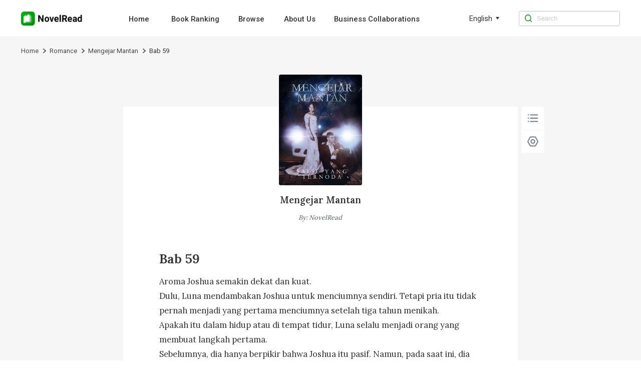

--- FILE ---
content_type: text/html; charset=utf-8
request_url: https://www.novelread.com/book/Mengejar-Mantan_21000202836/Chapter-59_473563
body_size: 7716
content:
<!DOCTYPE html><html lang="en"><head><meta charSet="utf-8"/><title>Bab 59 Mengejar Mantan Novel-NovelRead</title><meta name="keywords" content="Mengejar Mantan Bab 59,Mengejar Mantan Bab 59 Novel"/><meta name="description" content="Mengejar Mantan Bab 59, Aroma Joshua semakin dekat dan kuat.
Dulu, Luna mendambakan Joshua untuk menciumnya sendiri. Tetapi pria itu tidak pernah menjadi yang pertama menciumnya setelah tiga tahun menikah.
Apakah itu dalam hidup atau di tempat tidur, Luna selalu menjadi orang yang membuat langkah pertama.
Sebelumnya, dia hanya berpikir bahwa Joshua itu pasif. Namun, pada saat ini, dia akhirnya melihat dengan jelas.
Bukan karena Joshua pasif, pria itu hanya pasif terhadapnya. Sama seperti saat ini, dia baru menjadi pela..."/><meta http-equiv="X-UA-Compatible" content="IE=edge"/><meta name="viewport" content="width=device-width, initial-scale=1, maximum-scale=1, minimum-scale=1, user-scalable=no"/><meta http-equiv="Content-Security-Policy"/><link rel="icon" href="/favicon.ico"/><meta name="mobile-web-app-capable" content="yes"/><link rel="canonical" href="https://www.novelread.com/book/Mengejar-Mantan_21000202836/Chapter-59_473563"/><link rel="alternate" hrefLang="in" href="https://www.novelread.com/in/book/Mengejar-Mantan_21000202836/Chapter-59_473563"/><meta property="fb:app_id" content="915708356862145"/><meta property="og:url" content="https://www.novelread.com/book/Mengejar-Mantan_21000202836/Chapter-59_473563"/><meta property="og:title" content="Bab 59 Mengejar Mantan Novel-NovelRead"/><meta property="og:description" content="Mengejar Mantan Bab 59, Aroma Joshua semakin dekat dan kuat.
Dulu, Luna mendambakan Joshua untuk menciumnya sendiri. Tetapi pria itu tidak pernah menjadi yang pertama menciumnya setelah tiga tahun menikah.
Apakah itu dalam hidup atau di tempat tidur, Luna selalu menjadi orang yang membuat langkah pertama.
Sebelumnya, dia hanya berpikir bahwa Joshua itu pasif. Namun, pada saat ini, dia akhirnya melihat dengan jelas.
Bukan karena Joshua pasif, pria itu hanya pasif terhadapnya. Sama seperti saat ini, dia baru menjadi pela..."/><meta property="og:image" content="https://nres.novelread.com/book/202111/cover-ldJc1nBvKY.jpg@w=240"/><meta property="og:image:alt" content="Mengejar Mantan"/><meta property="og:site_name" content="NovelRead"/><meta property="og:type" content="website"/><meta property="twitter:url" content="https://www.novelread.com/book/Mengejar-Mantan_21000202836/Chapter-59_473563"/><meta name="twitter:title" content="Bab 59 Mengejar Mantan Novel-NovelRead"/><meta name="twitter:description" content="Mengejar Mantan Bab 59, Aroma Joshua semakin dekat dan kuat.
Dulu, Luna mendambakan Joshua untuk menciumnya sendiri. Tetapi pria itu tidak pernah menjadi yang pertama menciumnya setelah tiga tahun menikah.
Apakah itu dalam hidup atau di tempat tidur, Luna selalu menjadi orang yang membuat langkah pertama.
Sebelumnya, dia hanya berpikir bahwa Joshua itu pasif. Namun, pada saat ini, dia akhirnya melihat dengan jelas.
Bukan karena Joshua pasif, pria itu hanya pasif terhadapnya. Sama seperti saat ini, dia baru menjadi pela..."/><meta name="twitter:site" content="https://www.novelread.com/book/Mengejar-Mantan_21000202836/Chapter-59_473563"/><meta name="twitter:card" content="summary"/><meta name="twitter:image" content="https://nres.novelread.com/book/202111/cover-ldJc1nBvKY.jpg@w=240"/><meta name="next-head-count" content="25"/><link rel="preload" href="/_next/static/media/47cbc4e2adbc5db9-s.p.woff2" as="font" type="font/woff2" crossorigin="anonymous" data-next-font="size-adjust"/><script id="rem_flexible" data-nscript="beforeInteractive">window.addEventListener("keydown", function (e) {
  if (e.keyCode == 83 && (navigator.platform.match("Mac") ? e.metaKey : e.ctrlKey)) {
    e.preventDefault()
  }
});
(function flexible(window, document) {
  var docEl = document.documentElement;
  function setPageFontsize() {
    document.documentElement.style.setProperty('--vh', (window.innerHeight / 100) + 'px');
    var clientWidth = window.innerWidth || docEl.clientWidth;
    if (clientWidth <= 768) {
      var rem = 100 * (clientWidth / 750);
      rem && (docEl.style.fontSize = rem + 'px');
    } else {
      docEl.style.fontSize = '92px'
    }
    if (window.resizeScreen) {
      window.resizeScreen();
    }
  }
  setPageFontsize();
  setTimeout(function () {
    setPageFontsize()
  }, 10)
  var resizeEvt = 'orientationchange' in window ? 'orientationchange' : 'resize';
  window.addEventListener(resizeEvt, setPageFontsize);
  window.addEventListener("pageshow", function (e) {
    if (e.persisted) {
      setPageFontsize()
    }
  })
})(window, document);</script><link rel="preload" href="/_next/static/css/e262e79fc6533878.css" as="style"/><link rel="stylesheet" href="/_next/static/css/e262e79fc6533878.css" data-n-g=""/><link rel="preload" href="/_next/static/css/a565d05557a39bbb.css" as="style"/><link rel="stylesheet" href="/_next/static/css/a565d05557a39bbb.css" data-n-p=""/><noscript data-n-css=""></noscript><script defer="" nomodule="" src="/_next/static/chunks/polyfills-c67a75d1b6f99dc8.js"></script><script src="/_next/static/chunks/webpack-c21fd345984bfc83.js" defer=""></script><script src="/_next/static/chunks/framework-688cde9e57e3c075.js" defer=""></script><script src="/_next/static/chunks/main-2f45bb5474562895.js" defer=""></script><script src="/_next/static/chunks/pages/_app-7beb93934c7e3bff.js" defer=""></script><script src="/_next/static/chunks/508-40cd53bfafc5057a.js" defer=""></script><script src="/_next/static/chunks/pages/book/%5BbookId%5D/%5BchapterId%5D-59aafb63b4aa05b8.js" defer=""></script><script src="/_next/static/novelread_prod_20251124/_buildManifest.js" defer=""></script><script src="/_next/static/novelread_prod_20251124/_ssgManifest.js" defer=""></script><style id="__jsx-2198237507">html{font-family:'__Roboto_e6f90a', '__Roboto_Fallback_e6f90a'}</style></head><body><div id="__next"><div class="headerAd_headerAdWrap__LhBuf"><div class="headerAd_adLeft__YM_ej"><img alt="NovelRead" loading="lazy" width="88" height="88" decoding="async" data-nimg="1" class="headerAd_logo__z2QIR" style="color:transparent" src="/images/logo.png"/><div class="headerAd_intro__XNtS_">Open the NovelRead App to read more wonderful content</div></div><button class="headerAd_openBtn__T14qI">Open</button></div><div class="PcHeader_navWrap__p_FoE"><div class="PcHeader_navContent__BvmO2"><div class="PcHeader_navLeft__ykgsP"><a class="PcHeader_logoTxtBox__KOrr7" href="/"><img alt="NovelRead" loading="lazy" width="136" height="30" decoding="async" data-nimg="1" class="PcHeader_logoTxt__ZmL9s" style="color:transparent" src="/images/home/logo.png"/></a><div class="PcHeader_navBox__8cDSD"><a class="PcHeader_navItem__SCHPt" href="/">Home</a><a class="PcHeader_navItem__SCHPt" href="/rankings">Book Ranking</a><a class="PcHeader_navItem__SCHPt" href="/browse/0/all">Browse</a><a class="PcHeader_navItem__SCHPt" href="/about_us">About Us</a><a class="PcHeader_navItem__SCHPt" href="/business">Business Collaborations</a></div></div><div class="PcHeader_language__I8Akk"><div class="PcHeader_languageBox__uZSkS"><span class="PcHeader_navItemTxt__lmnz5">English</span><img alt="" loading="lazy" width="12" height="12" decoding="async" data-nimg="1" class="PcHeader_navItemIcon__Z0LXH" style="color:transparent" src="/images/home/wf_arrow.png"/></div></div><div class="PcHeader_navRight__r9F2b"><img alt="" loading="lazy" width="16" height="16" decoding="async" data-nimg="1" class="PcHeader_navRightIcon__hGNs2" style="color:transparent" src="/images/home/wf_search.png"/><input class="PcHeader_navRightInput__Baahn" type="search" placeholder="Search" value=""/></div></div></div><div class="PcReader_bookBread__Uxscw"><div class="PcReader_breadContent__75i2a"><div class="breadcrumb_crumbsWrap__SWofi"><div class="breadcrumb_crumbItem__gzO8K"><a href="/">Home</a><img alt="&gt;" loading="lazy" width="6" height="10" decoding="async" data-nimg="1" class="breadcrumb_crumbIcon__F6TLQ" style="color:transparent" src="/images/book/crumbs.png"/></div><div class="breadcrumb_crumbItem__gzO8K"><a href="/browse/96/Romance">Romance</a><img alt="&gt;" loading="lazy" width="6" height="10" decoding="async" data-nimg="1" class="breadcrumb_crumbIcon__F6TLQ" style="color:transparent" src="/images/book/crumbs.png"/></div><div class="breadcrumb_crumbItem__gzO8K"><a href="/book_info/21000202836/Romance/Mengejar-Mantan">Mengejar Mantan</a><img alt="&gt;" loading="lazy" width="6" height="10" decoding="async" data-nimg="1" class="breadcrumb_crumbIcon__F6TLQ" style="color:transparent" src="/images/book/crumbs.png"/></div><div class="breadcrumb_crumbItem__gzO8K"><div class="breadcrumb_lastTxt__cdw0_">Bab 59</div></div></div></div></div><div class="PcReader_pcBookWrap__2uWdk __className_ebdfc0" style="background-color:#F6F6F6"><div style="background-color:#FFFFFF" class="PcReader_readerWrap__JDTl7"><div class="PcReader_bookCoverBox__GB0fi"><img alt="Mengejar Mantan" loading="lazy" width="180" height="240" decoding="async" data-nimg="1" class="PcReader_bookCover__bhKNr" style="color:transparent" src="https://nres.novelread.com/book/202111/cover-ldJc1nBvKY.jpg@w=240"/><a class="PcReader_bookName__poonh" href="/book_info/21000202836/Romance/Mengejar-Mantan">Mengejar Mantan</a><div class="PcReader_author__awsw_">By<!-- -->: <!-- -->NovelRead</div></div><h1 style="font-size:0.28rem;color:#333333" class="PcReader_title__gbJRg">Bab 59</h1><div class="PcReader_content__HBz__" style="font-size:0.18rem;line-height:0.32rem;color:#333333">Aroma Joshua semakin dekat dan kuat.
Dulu, Luna mendambakan Joshua untuk menciumnya sendiri. Tetapi pria itu tidak pernah menjadi yang pertama menciumnya setelah tiga tahun menikah.
Apakah itu dalam hidup atau di tempat tidur, Luna selalu menjadi orang yang membuat langkah pertama.
Sebelumnya, dia hanya berpikir bahwa Joshua itu pasif. Namun, pada saat ini, dia akhirnya melihat dengan jelas.
Bukan karena Joshua pasif, pria itu hanya pasif terhadapnya. Sama seperti saat ini, dia baru menjadi pelayan Joshua selama setengah bulan, namun dia bisa menciumnya begitu saja.
Saat memikirkan hal itu, mata Luna menjadi dingin.
Plak! 
Saat bibir Joshua menyerempet bibirnya, tamparan keras terdengar di seluruh halaman belakang.
Wajah Joshua ditampar begitu keras hingga kepalanya terayun ke samping. Ekspresinya menjadi gelap saat dia tersadar kembali.
Dia berbalik dan menatap Luna dengan marah. “Beraninya kau menamparku?”
Luna menarik kembali tangannya yang sakit akibat tamparan itu. Dia menatap Jos</div><div class="ReaderPagination_paginationWrap__IYDgi"><a class="ReaderPagination_linkItem__iMJ8N" href="/book/Mengejar-Mantan_21000202836/Chapter-58_473560">Previous Chapter</a><a class="ReaderPagination_linkItem__iMJ8N" href="/catalog/21000202836/4">59<!-- -->/<!-- -->1700</a><a class="ReaderPagination_linkItem__iMJ8N" href="/book/Mengejar-Mantan_21000202836/Chapter-60_473566">Next Chapter</a></div><div class="Control_pcControlWrap__wryQU"><div style="border-radius:0.04rem" class="Control_bottomTabs__Xz37v"><div class="Control_tabItem__UuEBM"><img alt="" loading="lazy" width="30" height="30" decoding="async" data-nimg="1" class="Control_tabIcon__zy2pJ" style="color:transparent" src="/images/reader/menu_black.png"/></div><div class="Control_tabItem__UuEBM"><img alt="" loading="lazy" width="30" height="30" decoding="async" data-nimg="1" class="Control_tabIcon__zy2pJ" style="color:transparent" src="/images/reader/set_black.png"/></div></div></div><div class="ChapterUnlock_unlockWrap__YQAQf"><div class="ChapterUnlock_unlockMark__f8u5w" style="background:linear-gradient(180deg, transparent 0%, #FFFFFF 100%)"></div><div class="ChapterUnlock_logoBox__1uyjS"><img alt="" loading="lazy" width="24" height="24" decoding="async" data-nimg="1" class="ChapterUnlock_appLock__7lxTV" style="color:transparent" src="/images/book/appLock.png"/><p class="ChapterUnlock_text1__Uvbe_">Locked chapters</p><p class="ChapterUnlock_text3__mM87u">Download the NovelRead App to unlock even more exciting content</p><div class="ChapterUnlock_qrCodeWrap__t4Tq5"><div class="ChapterUnlock_qrCodeBox__rmjnp"><canvas style="height:128px;width:128px" height="128" width="128" class="ChapterUnlock_qrCode__ByJl_"></canvas><p class="ChapterUnlock_qrCodeIntro__lS26J">Turn on the phone camera to scan directly, or copy the link and open it in your mobile browser</p><div class="ChapterUnlock_qrCodeLink__fv4Dd">Click to copy link</div></div></div></div></div></div></div><div class="PcFooter_footerWrap___96jl"><div class="PcFooter_footerContent__1XzLt"><div class="PcFooter_footerLink__Rg_jz"><div class="PcFooter_copyBtn__oaIdV"><img alt="" loading="lazy" width="10" height="12" decoding="async" data-nimg="1" class="PcFooter_copyBtnIcon__WepeL" style="color:transparent" src="/images/home/copyIcon.png"/>Click and copy the link to download the App</div></div><div class="PcFooter_footerChainWrap__uLm4z"><div class="PcFooter_footerChain__Nj_mV"><p class="PcFooter_footerTit__mZqtW">About</p><a rel="nofollow" class="PcFooter_otherBtn__IWnWM" href="/terms">Terms of Use</a><a rel="nofollow" class="PcFooter_otherBtn__IWnWM" href="/privacy">Privacy Policy</a></div><div class="PcFooter_footerChain__Nj_mV"><p class="PcFooter_footerTit__mZqtW">Community</p><div class="PcFooter_otherBtn2__7j1oE"><img alt="" loading="lazy" width="20" height="20" decoding="async" data-nimg="1" class="PcFooter_icon__pCWpL" style="color:transparent" src="/images/home/facebook-gray.png"/><a rel="nofollow" target="_blank" class="PcFooter_outLink__H6guK" href="https://www.facebook.com/Webficofficial">Facebook</a></div><div class="PcFooter_otherBtn2__7j1oE"><img alt="" loading="lazy" width="20" height="20" decoding="async" data-nimg="1" class="PcFooter_icon__pCWpL" style="color:transparent" src="/images/home/instagram-gray.png"/><a rel="nofollow" target="_blank" class="PcFooter_outLink__H6guK" href="https://www.instagram.com/webficofficial/">Instagram</a></div></div><div class="PcFooter_footerChain__Nj_mV"><p class="PcFooter_footerTit__mZqtW">Partner</p><a target="_blank" class="PcFooter_otherBtn__IWnWM" href="https://www.dramabox.com">DramaBox</a><a target="_blank" class="PcFooter_otherBtn__IWnWM" href="https://www.dramaboxapp.com">DramaBox App</a></div><div class="PcFooter_footerChain__Nj_mV"><p class="PcFooter_footerTit__mZqtW">Contact Us</p><a rel="nofollow" class="PcFooter_otherBtn__IWnWM" href="/business">Business Collaborations</a><a rel="nofollow" class="PcFooter_otherBtn2__7j1oE" href="mailto:hr@dramabox.com">Join Us: hr@dramabox.com</a></div></div><div class="PcFooter_footerText__gYJlx"><p class="PcFooter_fText__j1iSI">© <!-- -->NovelRead<!-- -->, <!-- -->All rights reserved</p><p class="PcFooter_fText__j1iSI">Booksource Technology Limited.</p></div></div></div></div><script id="__NEXT_DATA__" type="application/json">{"props":{"pageProps":{"bookInfo":{"bookId":"21000202836","bookName":"Mengejar Mantan","pseudonym":"Salju yang Ternoda","cover":"https://nres.novelread.com/book/202111/cover-ldJc1nBvKY.jpg@w=240","ratings":8,"authorId":0,"translator":"","editor":"","introduction":"Enam tahun lalu, dia dijebak oleh saudara perempuannya yang jahat dan ditinggalkan oleh suaminya saat dia hamil.Enam tahun kemudian, dia memulai hidup baru dengan identitas yang berbeda.  Anehnya, pria yang sama yang meninggalkannya di masa lalu tidak berhenti mengganggu di pintu depan rumahnya. ”Nona Gibson, apa hubungan Anda dengan Tuan Lynch?\"Dia tersenyum dan menjawab dengan acuh tak acuh, \"Aku tidak mengenalnya.\" \"Tetapi sumber mengatakan bahwa Anda pernah menikah.\"Dia menjawab sambil menyelipkan rambutnya, “Itu hanya fitnah.  Aku tidak buta, Anda tahu itu. ”Hari itu, dia dihimpit ke dinding saat dia melangkah di pintunya. Ketiga bayinya bersorak, “Ayah bilang mata ibu buruk!  Ayah bilang dia akan memperbaikinya untuk ibu!\"Dia meratap, \"Tolong lepaskan aku, sayang!\"","commentCount":118,"followCount":0,"chapterCount":1700,"totalWords":975539,"lastChapterId":890906,"lastChapterTime":"2023-03-26 20:30:50","lastChapterName":"Bab 1700","writeStatus":"COMPLETE","typeOneIds":[9],"typeTwoIds":[96],"typeOneNames":["Genre"],"typeTwoNames":["Romance"],"typeTwoList":[{"id":96,"name":"Romance","replaceName":"romance"}],"grade":"PLUS4","period":"CONTEMPORARY","status":"PUBLISHED","novelType":"TRANSLATION","targetAudience":"ADULT","mature":0,"fanfictionBookIds":[],"language":"BAHASA_INDONESIA","free":2,"contractStatus":"SIGNED","unit":"CHAPTER","author":"NovelRead","replacedBookName":"Mengejar-Mantan","bookNameLower":"mengejar-mantan","typeOneName":"Genre","typeTwoName":"Romance","simpleLanguage":"in","bookNameEn":"Mengejar-Mantan","read":false,"inLibrary":false,"viewCountDisplay":"955.4K","lastUpdateTimeDisplay":"Completed"},"chapterInfo":{"id":473563,"bookId":"21000202836","volumeId":11215,"chapterName":"Bab 59","wordNum":565,"content":"Aroma Joshua semakin dekat dan kuat.\nDulu, Luna mendambakan Joshua untuk menciumnya sendiri. Tetapi pria itu tidak pernah menjadi yang pertama menciumnya setelah tiga tahun menikah.\nApakah itu dalam hidup atau di tempat tidur, Luna selalu menjadi orang yang membuat langkah pertama.\nSebelumnya, dia hanya berpikir bahwa Joshua itu pasif. Namun, pada saat ini, dia akhirnya melihat dengan jelas.\nBukan karena Joshua pasif, pria itu hanya pasif terhadapnya. Sama seperti saat ini, dia baru menjadi pelayan Joshua selama setengah bulan, namun dia bisa menciumnya begitu saja.\nSaat memikirkan hal itu, mata Luna menjadi dingin.\nPlak! \nSaat bibir Joshua menyerempet bibirnya, tamparan keras terdengar di seluruh halaman belakang.\nWajah Joshua ditampar begitu keras hingga kepalanya terayun ke samping. Ekspresinya menjadi gelap saat dia tersadar kembali.\nDia berbalik dan menatap Luna dengan marah. “Beran","previewContent":"Aroma Joshua semakin dekat dan kuat.\nDulu, Luna mendambakan Joshua untuk menciumnya sendiri. Tetapi pria itu tidak pernah menjadi yang pertama menciumnya setelah tiga tahun menikah.\nApakah itu dalam hidup atau di tempat tidur, Luna selalu menjadi orang yang membuat langkah pertama.\nSebelumnya, dia hanya berpikir bahwa Joshua itu pasif. Namun, pada saat ini, dia akhirnya melihat dengan jelas.\nBukan karena Joshua pasif, pria itu hanya pasif terhadapnya. Sama seperti saat ini, dia baru menjadi pelayan Joshua selama setengah bulan, namun dia bisa menciumnya begitu saja.\nSaat memikirkan hal itu, mata Luna menjadi dingin.\nPlak! \nSaat bibir Joshua menyerempet bibirnya, tamparan keras terdengar di seluruh halaman belakang.\nWajah Joshua ditampar begitu keras hingga kepalanya terayun ke samping. Ekspresinya menjadi gelap saat dia tersadar kembali.\nDia berbalik dan menatap Luna dengan marah. “Beraninya kau menamparku?”\nLuna menarik kembali tangannya yang sakit akibat tamparan itu. Dia menatap Jos","price":5,"utime":"2024-10-31 20:30:33","prev":{"id":473560,"bookId":"21000202836","volumeId":11215,"chapterName":"Bab 58","wordNum":468,"content":"“Kita sudah lama terpisah, jadi tentu saja aku merindukanmu. Aku sangat merindukanmu.”\n“Tentu saja aku mencintaimu. Apa yang kau pikirkan?”\n“Oke, oke, berhentilah bermain-main. Aku akan membuatkanmu kue spesial saat bertemu denganmu lagi, oke?”\n“Mmh, aku hanya akan membuatnya untukmu. Tidak ada orang lain yang bisa mencobanya.”\n***\nJoshua mengerutkan kening dengan ekspresi masam pada saat itu. Suara Luna seperti berdering di udara, genit, dan kata-kata yang dia gunakan juga terdengar akrab.\nDengan siapa dia berbicara di telepon? Pria lain?\nTidak heran dia memperlakukan Joshua dengan sangat dingin dan tidak ingin mengatakan sepatah kata pun kepadanya.\nSepertinya dia telah mengubah targetnya. Wanita dengan niat buruk ini telah mengubah targetnya. Dia seharusnya bahagia, kan.\nNamun, Joshua bingung mengapa dia tidak senang. Tidak hanya itu, dia juga sedikit marah.\nSetelah sekian lama, Luna a","price":4,"utime":"2024-10-31 20:30:33","prevChapterId":473557,"prevChapterName":"Bab 57","nextChapterId":473563,"nextChapterName":"Bab 59","publishTime":"2021-11-30 13:30:21","allowCopy":0,"status":1,"index":57,"sumAll":0,"chapterExtendVo":{}},"next":{"id":473566,"bookId":"21000202836","volumeId":11215,"chapterName":"Bab 60","wordNum":475,"content":"“Aku akan menidurkan kembali Nona Nellie.”\nLuna membungkuk dan membawa Nellie ke dalam pelukannya. Dia lalu mendorong Joshua ke samping dan melangkah kembali ke dalam vila.\nJoshua berdiri di tempatnya, alisnya berkerut ketika dia melihat Luna berjalan pergi.\nPintu masuk pun ditutup.\nJoshua menatap pintu itu dengan matanya yang dalam. Setelah beberapa saat, dia mengeluarkan ponselnya dan menghubungi Lucas.\n“Keluarkan mobilnya.”\nDi ujung telepon yang lainnya, Lucas terdengar grogi. “Tuan Lynch, sudah larut malam. Ke mana kau mau pergi?”\n“Ke kantor,” datang jawaban dari Joshua. \nLucas sangat terkejut sehingga dia terdiam sesaat. “Bukankah kau membawa semua pekerjaanmu kembali ke vila? Kenapa kau mau kembali ke kantor?”\n“Aku menyesali keputusanku. Kenapa? Apakah kau memiliki sesuatu untuk dikatakan tentang itu?”\nBagaimana mungkin Lucas berani mengatakan sesuatu?\nLucas segera bangkit dari tem","price":4,"utime":"2024-10-31 20:30:34","prevChapterId":473563,"prevChapterName":"Bab 59","nextChapterId":473569,"nextChapterName":"Bab 61","publishTime":"2021-11-30 13:30:21","allowCopy":0,"status":1,"index":59,"sumAll":0,"chapterExtendVo":{}},"prevChapterId":473560,"prevChapterName":"Bab 58","nextChapterId":473566,"nextChapterName":"Bab 60","publishTime":"2021-11-30 13:30:21","allowCopy":0,"status":1,"index":58,"unit":"CHAPTER","sumAll":0,"chapterExtendVo":{},"coins":0,"unlock":false,"languages":["in"],"lastChapterId":473447},"languages":["in"],"locale":"en","isPc":true,"_nextI18Next":{"initialI18nStore":{"en":{"common":{"nav":{"home":"Home","aboutUs":"About Us","bookRanking":"Book Ranking","business":"Business Collaborations","search":"Search","browse":"Browse"},"menu":{"popular":"Popular","trending":"Trending","ranking":"Ranking","new-releases":"New Releases","romance":"Romance","completed":"Completed","editors-picks":"Editors' Picks","SeeMore":"See More","Views":"Views","languageSetting":"Language setting"},"banner":{"downloadTip":"Tip: Copy the link and open it in the mobile browser","PrivacyPolicy":"Privacy Policy","TermsOfUse":"Terms of Use","DownloadApp":"Download App","AllRightsReserved":"All rights reserved","OpenApp":"Open the NovelRead App to read more wonderful content","Open":"Open","Search":"0 search results for the book you're looking for / 0 search results"},"bookInfo":{"PreviousPage":"Previous page","NextPage":"Next page","OnGoing":"Ongoing","Completed":"Completed","Read":"read","Return":"Return","Points":"Points","Chapters":"Chapters","Views":"Views","Words":"words","Favorites":"favorites","Updated1":"Updated up to Chapter ","Updated2":"","ReadNow":"Read Now","Introduction":"Introduction","Directory":"Catalogue","More":"more","Like":"You may like","share":"Share","shareCopy":"The link has been pasted to your clipboard."},"reading":{"Directory":"Directory","NightMode":"Night Mode","DayMode":"Day Mode","Setting":"Setting","Chapter":"Chapter","FontSize":"Font Size","Background":"Background","Minimize":"Minimize","Default":"Default","Maximize":"Maximize","PreviousChapter":"Previous Chapter","NextChapter":"Next Chapter","ClickCopy":"Click to copy link","LockedChapters":"Locked chapters","DownloadNow":"Download Now","DownloadText":"Download","DownloadAppBar":"Read in Novelread App","Download":"Download the NovelRead App to unlock even more exciting content","TurnOn":"Turn on the phone camera to scan directly, or copy the link and open it in your mobile browser","lastChapterTip":"Already the last chapter","firstChapterTip":"Already the first chapter"},"footer":{"Contact":"Dear user,Thank you for your interest in NovelRead. We want to hear your voice.If you are looking for business opportunities, please send us email to booksourceofficial@gmail.com If you are interested in any work opportunities here with us NovelRead Team, please contact us with:booksourceofficial@gmail.com If you have other questions or concerns, please send us email to booksourceofficial@gmail.com Thank you again.Best regards,NovelRead","download":"Click and copy the link to download the App","copied":"Copied, open the link in the mobile browser to download the App","about":"About","community":"Community","partner":"Partner","contact":"Contact Us","joinUs":"Join Us"},"others":{"Sorry":"Sorry, we are not available in your country or region.","Copyright":"Due to copyright reasons, this book cannot be read on the website. Please download our App to read.","by":"By","noBook":"Sorry, no books are not available ~","error":"Sorry, there were no results found for your search. \n Try searching for it on the homepage.","goHome":"Go to home page","all":"All"},"tag":{"relevant":"Relevant popular keywords","relation1":"NovelRead has found related content about ","relation2":"for you.\nThis includes books related to ","relation3":",\nas well as ","relation4":"related content information."},"search":{"tip":"Enter search content","resultTip1":"Seach for ","resultTip2":" books related to ","resultTip3":""}}}},"initialLocale":"en","ns":["common"],"userConfig":{"i18n":{"defaultLocale":"en","locales":["en","in"],"localeDetection":false},"react":{"useSuspense":false},"localePath":"/var/www/haiwai_novelread_ssr/public/locales","reloadOnPrerender":false,"default":{"i18n":{"defaultLocale":"en","locales":["en","in"],"localeDetection":false},"react":{"useSuspense":false},"localePath":"/var/www/haiwai_novelread_ssr/public/locales","reloadOnPrerender":false}}}},"__N_SSP":true},"page":"/book/[bookId]/[chapterId]","query":{"bookId":"Mengejar-Mantan_21000202836","chapterId":"Chapter-59_473563"},"buildId":"novelread_prod_20251124","isFallback":false,"isExperimentalCompile":false,"gssp":true,"locale":"en","locales":["en","in"],"defaultLocale":"en","scriptLoader":[]}</script></body></html>

--- FILE ---
content_type: application/javascript; charset=UTF-8
request_url: https://www.novelread.com/_next/static/chunks/pages/book/%5BbookId%5D/%5BchapterId%5D-59aafb63b4aa05b8.js
body_size: 8211
content:
(self.webpackChunk_N_E=self.webpackChunk_N_E||[]).push([[239],{350:function(e,a,t){(window.__NEXT_P=window.__NEXT_P||[]).push(["/book/[bookId]/[chapterId]",function(){return t(9431)}])},1219:function(e,a,t){"use strict";var o=t(5893);t(7294);var n=t(953),r=t(1664),c=t.n(r),l=t(2588),i=t(1163),s=t(8593),d=t(5675),_=t.n(d),h=t(9930),g=t.n(h);a.Z=e=>{let{bookId:a,bookName:t,isGoBack:r,typeTwoName:d,replacedBookName:h="null"}=e,[m]=(0,l.b)(),{t:p}=(0,s.$G)(),u=(0,i.useRouter)();return(0,o.jsxs)("div",{style:{backgroundColor:m.background,borderBottomColor:m.theme===n.df.Night?"#EEEAE31A":"#EEEAE3FF"},className:g().moreBox,children:[r?(0,o.jsxs)("div",{className:g().headerLeft,onClick:()=>u.back(),children:[(0,o.jsx)(_(),{className:m.theme===n.df.Night?g().backBlackIcon:g().backIcon,width:32,height:32,src:m.theme===n.df.Night?"/images/more/more-back.png":"/images/search/backIcon.png",alt:""}),(0,o.jsx)("span",{style:{color:m.theme===n.df.Night?"#FFFFFF99":"#2F3031"},children:p("bookInfo.Return")})]}):(0,o.jsxs)(c(),{className:g().headerLeft,href:"/book_info/".concat(a,"/").concat(d||"all","/").concat(h||"null"),replace:!0,children:[(0,o.jsx)(_(),{className:m.theme===n.df.Night?g().backBlackIcon:g().backIcon,width:32,height:32,src:m.theme===n.df.Night?"/images/more/more-back.png":"/images/search/backIcon.png",alt:""}),(0,o.jsx)("span",{style:{color:m.theme===n.df.Night?"#FFFFFF99":"#2F3031"},children:p("bookInfo.Return")})]}),t?(0,o.jsx)(c(),{className:g().headerRight,style:{color:m.theme===n.df.Night?"#FFFFFF":"#2F3031"},href:"/book_info/".concat(a,"/").concat(d||"all","/").concat(h||"null"),children:t}):null]})}},9258:function(e,a,t){"use strict";var o=t(5893);t(7294);var n=t(1664),r=t.n(n),c=t(5675),l=t.n(c),i=t(5599),s=t.n(i);a.Z=e=>{let{style:a,data:t}=e;return(0,o.jsx)("div",{style:a,className:s().crumbsWrap,children:t.map((e,a)=>(0,o.jsxs)("div",{className:s().crumbItem,children:[(null==e?void 0:e.link)?(0,o.jsx)(r(),{href:e.link,children:e.title}):(0,o.jsx)("div",{className:s().lastTxt,children:e.title}),t.length-1!==a?(0,o.jsx)(l(),{className:s().crumbIcon,width:6,height:10,src:"/images/book/crumbs.png",alt:">"}):null]},a+String(e.title)))})}},1292:function(e,a,t){"use strict";t.d(a,{g:function(){return ImageCover},k:function(){return onImgError}});var o=t(5893),n=t(7294),r=t(5675),c=t.n(r),l=t(1664),i=t.n(l),s=t(6048),d=t.n(s);let onImgError=e=>{e.target.style.visibility="hidden",e.target.src="/images/default_book_bg.png",e.target.srcset="/images/default_book_bg.png",e.target.onload=function(){e.target.style.visibility="visible"}},ImageCover=e=>{let a=(0,n.useMemo)(()=>{let a={},t=["scale","locale","onClick","className","href","replace","rel"];for(let o in e)-1===t.indexOf(o)&&(a[o]=e[o]);return a.src||(a.src="/images/default_book_bg.png"),a},[e]),{scale:t=!1,href:r,className:l="",alt:s="",onClick:_,locale:h,replace:g=!1,rel:m}=e;return(0,o.jsx)(i(),{prefetch:!1,rel:m,replace:g,locale:h,href:r,className:"".concat(t?d().imageScaleBox:d().imageBox," ").concat(l),onClick:()=>_&&_(),children:(0,o.jsx)(c(),{className:d().imageItem,onError:onImgError,...a,alt:s})})}},9431:function(e,a,t){"use strict";t.r(a),t.d(a,{__N_SSP:function(){return V},default:function(){return _chapterId_}});var o=t(5893),n=t(7294),r=t(130),c=t.n(r),l=t(1219),i=t(5675),s=t.n(i),d=t(953),_=t(2588),h=t(8593),g=t(8654),m=t(3554),p=t.n(m),control_Setting=e=>{let{bookInfo:a,chapterInfo:t}=e,{t:n}=(0,h.$G)(),[r,c]=(0,_.b)(),l=(0,g.Z)(),addSize=()=>{if(r.mFontSize<48){let e=r.mFontSize+1;c(a=>({...a,mFontSize:e})),setFont(e)}},cutSize=()=>{if(r.mFontSize>32){let e=r.mFontSize-1;c(a=>({...a,mFontSize:e})),setFont(e)}},defaultSize=()=>{c(e=>({...e,mFontSize:40})),setFont(40)},setFont=e=>{l.track("fontSize_set",{book_ID:a.bookId,book_name:a.bookName,chapter_id:t.unlock?t.id:t.lastChapterId,chapter_name:t.chapterName,Pay_or_not:t.unlock?"no":"yes",chapter_number:t.index+1,font_size:e,Is_defaultSize:40===e?"yes":"no"})},i=[{backgroundColor:d.W9.default1},{backgroundColor:d.W9.default2},{backgroundColor:d.W9.default3}],changeBg=e=>{c(a=>({...a,theme:d.df.Day,background:e})),l.track("Background_settings",{book_ID:a.bookId,book_name:a.bookName,chapter_id:t.unlock?t.id:t.lastChapterId,chapter_name:t.chapterName,Pay_or_not:t.unlock?"no":"yes",chapter_number:t.index+1,background:d.eN[e],Is_defaultGround:e===d.W9.default1?"yes":"no"})};return(0,o.jsxs)(o.Fragment,{children:[(0,o.jsxs)("div",{className:p().sizeBox,children:[(0,o.jsx)("div",{className:r.theme===d.df.Day?p().size:p().sizeNight,onClick:()=>cutSize(),children:(0,o.jsx)(s(),{className:p().fontIcon,width:38,height:38,src:r.theme===d.df.Day?"/images/reader/font-small.png":"/images/reader/font-small_night.png",alt:""})}),(0,o.jsx)("div",{className:p().sizeDefault,onClick:()=>defaultSize(),children:n("reading.Default")}),(0,o.jsx)("div",{className:r.theme===d.df.Day?p().size:p().sizeNight,onClick:()=>addSize(),children:(0,o.jsx)(s(),{className:p().fontIcon,width:38,height:38,src:r.theme===d.df.Day?"/images/reader/font-large.png":"/images/reader/font-large_night.png",alt:""})})]}),(0,o.jsx)("div",{className:p().bgBox,children:i.map(e=>{let{backgroundColor:a}=e;return(0,o.jsx)("div",{className:p().bg,style:r.background===a?{border:"0.02rem solid #00880C",backgroundColor:a}:{backgroundColor:a},onClick:()=>changeBg(a)},a)})})]})},u=t(1664),b=t.n(u),control_Control=e=>{let{bookInfo:a,tabIndex:t,visible:n,changeTab:r,chapterInfo:c}=e,{t:l}=(0,h.$G)(),[i,g]=(0,_.b)(),m=[{id:d.df.Catalog,label:l("reading.Directory"),icon:"/images/reader/catalogDay.png"},{id:d.df.Night,label:l("reading.NightMode"),icon:"/images/reader/moon.png"},{id:d.df.Setting,label:l("reading.Setting"),icon:"/images/reader/settingDay.png"}],u=[{id:d.df.Catalog,label:l("reading.Directory"),icon:"/images/reader/catalogNight.png"},{id:d.df.Day,label:l("reading.DayMode"),icon:"/images/reader/sun.png"},{id:d.df.Setting,label:l("reading.Setting"),icon:"/images/reader/settingNight.png"}],k=i.theme===d.df.Night?u:m,f={borderColor:i.theme===d.df.Night?"#EBEBEB33":"#EBEBEB",backgroundColor:i.theme===d.df.Night?"#FFFFFF19":"#F6F6F6",color:i.theme===d.df.Night?"#FFFFFF66":"#2F3031"},x={...f,color:i.theme===d.df.Night?"#FFFFFF66":"#d1d1d2"};return(0,o.jsxs)("div",{className:p().controlWrap,style:{bottom:n?0:"-5rem",backgroundColor:i.theme===d.df.Night?d.W9.night:"#FFFFFF",color:i.theme===d.df.Night?"#FFFFFF66":"#2F3031"},children:[t===d.df.Setting?(0,o.jsx)(control_Setting,{bookInfo:a,chapterInfo:c}):null,(0,o.jsxs)("div",{style:{borderTopColor:i.theme===d.df.Night?"rgba(238,234,227,0.2)":"transparent"},className:p().chapterBtnBox,children:[c.prevChapterId?(0,o.jsx)(b(),{style:f,className:p().chapterBtn,href:"/book/".concat(a.replacedBookName,"_").concat(a.bookId,"/Chapter-").concat(c.index,"_").concat(c.prevChapterId),replace:!0,children:l("reading.PreviousChapter")}):(0,o.jsx)("div",{style:x,className:p().pageItem,children:l("reading.PreviousChapter")}),c.nextChapterId?(0,o.jsx)(b(),{style:f,className:p().chapterBtn,href:"/book/".concat(a.replacedBookName,"_").concat(a.bookId,"/Chapter-").concat(c.index+2,"_").concat(c.nextChapterId),replace:!0,children:l("reading.NextChapter")}):(0,o.jsx)("div",{style:x,className:p().pageItem,children:l("reading.NextChapter")})]}),(0,o.jsx)("div",{className:p().bottomTabs,children:k.map(e=>e.id===d.df.Catalog?(0,o.jsxs)(b(),{className:p().tabItem,href:"/catalog/".concat(a.bookId,"/").concat(Math.ceil((c.index+1)/18)||1),children:[(0,o.jsx)(s(),{className:p().tabIcon,width:44,height:44,src:e.icon,alt:""}),(0,o.jsx)("span",{className:i.theme===d.df.Night?p().tabLabelNight:p().tabLabel,children:e.label})]},e.id):(0,o.jsxs)("div",{className:p().tabItem,onClick:()=>r(e.id),children:[(0,o.jsx)(s(),{className:p().tabIcon,width:44,height:44,src:t===d.df.Setting&&e.id===d.df.Setting?"/images/reader/settingActive.png":e.icon,alt:""}),(0,o.jsx)("span",{className:t===d.df.Setting&&e.id===d.df.Setting?p().tabLabelActive:i.theme===d.df.Night?p().tabLabelNight:p().tabLabel,children:e.label})]},e.id))})]})},k=t(1858),f=t(5102),x=t(392),C=t(2215),N=t(8740),I=t.n(N),chapterUnlock_ChapterUnlock=e=>{let{theme:a,bookInfo:t,chapterInfo:n}=e,r=(0,f.CG)(e=>e.hive.clipboard),c=(0,f.CG)(e=>e.hive.copyText),{t:l}=(0,h.$G)(),i=(0,g.Z)(),[m]=(0,_.b)();return(0,o.jsxs)("div",{style:{background:"linear-gradient(180deg, transparent 0%, ".concat(m.background," 20%, ").concat(m.background,")")},className:I().unlockWrap,children:[(0,o.jsxs)("div",{style:{color:a&&a===d.df.Night?"rgba(255, 255, 255, 0.4)":"#2F3031"},className:I().logoBox,children:[(0,o.jsx)(s(),{className:I().logoIcon,width:144,height:144,src:"/images/logo.png",alt:""}),(0,o.jsx)("p",{children:l("banner.OpenApp")})]}),(0,o.jsx)("button",{style:a&&a===d.df.Night?{backgroundColor:"#FF7E42"}:{},className:I().iconBox,onClick:()=>{r.h5uid&&r.channelCode&&c&&((0,x.i)(r),(0,C.X)(c,()=>{i.trackDownload("BookReaderDownloadButton_Click",{book_ID:t.bookId,book_name:t.bookName,chapter_id:n.unlock?n.id:n.lastChapterId,chapter_name:n.chapterName,Pay_or_not:n.unlock?"no":"yes",chapter_number:n.index+1}),window.location.href=(0,k.jX)(r)}))},children:l("reading.DownloadNow")})]})},F=t(3754),v=t(1163),j=t(7387),B=t.n(j),y=t(3967),S=t.n(y),components_Reader=e=>{let{chapterInfo:a,bookInfo:t}=e,[r,i]=(0,_.b)(),[s,g]=(0,n.useState)(),[m,p]=(0,n.useState)(!1),[u,b]=(0,n.useState)(!1);(0,n.useEffect)(()=>{p(!1)},[a]);let changeTab=e=>{g(e),e===d.df.Day&&i(a=>({...a,theme:e,background:d.W9.default1})),e===d.df.Night&&i(a=>({...a,theme:e,background:d.W9.night}))},k=(0,n.useRef)(null),f=(0,v.useRouter)(),{t:x}=(0,h.$G)(),handleScrollMove=async()=>{var e,o;let n=window.innerHeight||document.documentElement.clientHeight||document.body.clientHeight,r=(null===(e=k.current)||void 0===e?void 0:e.getBoundingClientRect().top)||0;if(((null===(o=k.current)||void 0===o?void 0:o.clientHeight)||0)+r-n<10){if(!(null==a?void 0:a.nextChapterId)){F.FN.show(x("reading.lastChapterTip"));return}if(!a.unlock)return;b(!0),await f.replace({pathname:"/book/".concat(t.replacedBookName,"_").concat(t.bookId,"/Chapter-").concat(a.index+1,"_").concat(a.nextChapterId)},void 0,{scroll:!0}),b(!1)}},preChapter=async()=>{if(!a.prevChapterId){F.FN.show(x("reading.firstChapterTip"));return}b(!0),await f.replace("/book/".concat(t.replacedBookName,"_").concat(t.bookId,"/Chapter-").concat(a.index+1,"_").concat(a.prevChapterId),void 0,{scroll:!0}),b(!1)};return(0,o.jsxs)(o.Fragment,{children:[(0,o.jsx)(l.Z,{replacedBookName:t.replacedBookName,bookId:a.bookId||"",bookName:(null==t?void 0:t.bookName)||"",typeTwoName:t.typeTwoName||"all"}),(0,o.jsx)("div",{className:S()(B().bookWrap,c().className),style:{backgroundColor:r.theme===d.df.Night?"#27282a":"#F6F6F6"},children:(0,o.jsxs)("div",{onTouchMove:handleScrollMove,className:B().readerWrap,ref:k,style:{backgroundColor:r.background,color:r.theme===d.df.Night?"#FFFFFF66":"#2F3031"},children:[u&&(0,o.jsx)("div",{className:B().readerLoading,children:(0,o.jsx)(F.k_,{color:"#FFFFFF"})}),(0,o.jsxs)(F.t8,{renderText:()=>null,onRefresh:async()=>{(a.prevChapterId||(null==a?void 0:a.nextChapterId))&&await preChapter()},children:[(0,o.jsx)("h1",{onClick:()=>p(!m),style:{fontSize:(r.mFontSize+16)/100+"rem"},className:B().title,children:a.chapterName}),(0,o.jsx)("div",{onClick:()=>p(!m),style:{fontSize:r.mFontSize/100+"rem",lineHeight:Math.floor(1.6*r.mFontSize)/100+"rem"},className:B().content,dangerouslySetInnerHTML:{__html:a.unlock?a.content:a.previewContent}})]},a.id),(0,o.jsx)(control_Control,{bookInfo:t,chapterInfo:a,tabIndex:s,visible:m,changeTab:e=>changeTab(e)}),a.unlock?null:(0,o.jsx)(chapterUnlock_ChapterUnlock,{bookInfo:t,chapterInfo:a,theme:r.theme})]})})]})},w=t(7015),z=t.n(w),T=t(9258),R=t(1292),L=t(1508),P=t(209),W=t(1994),E=t.n(W),PcReader_chapterUnlock_ChapterUnlock=e=>{let{bid:a,cid:t,lastFreeChapterId:n,locale:r,replacedBookName:c="",typeTwoName:l=""}=e,[i]=(0,_.b)(),{t:g}=(0,h.$G)(),m=r===P.Df.English?"".concat("https://www.novelread.com","/download_apps?bookId=").concat(a,"&lastFreeChapterId=").concat(n,"&chapterId=").concat(t,"&replacedBookName=").concat(encodeURIComponent(c),"&typeTwoName=").concat(encodeURIComponent(l)):"".concat("https://www.novelread.com","/").concat(r,"/download_apps?bookId=").concat(a,"&lastFreeChapterId=").concat(n,"&chapterId=").concat(t,"&replacedBookName=").concat(encodeURIComponent(c),"&typeTwoName=").concat(encodeURIComponent(l));return(0,o.jsxs)("div",{className:E().unlockWrap,children:[(0,o.jsx)("div",{className:E().unlockMark,style:{background:"linear-gradient(180deg, transparent 0%, ".concat(i.pBackground," 100%)")}}),(0,o.jsxs)("div",{className:E().logoBox,children:[(0,o.jsx)(s(),{className:E().appLock,width:24,height:24,src:"/images/book/appLock.png",alt:""}),(0,o.jsx)("p",{style:i.pBackground===d.ZE.default3?{color:"#FFF"}:{},className:E().text1,children:g("reading.LockedChapters")}),(0,o.jsx)("p",{className:E().text3,children:g("reading.Download")}),(0,o.jsx)("div",{className:E().qrCodeWrap,children:(0,o.jsxs)("div",{className:E().qrCodeBox,children:[(0,o.jsx)(L.ZP,{value:m,className:E().qrCode}),(0,o.jsx)("p",{style:i.pBackground===d.ZE.default3?{color:"#FFF"}:{},className:E().qrCodeIntro,children:g("reading.TurnOn")}),(0,o.jsx)("div",{className:E().qrCodeLink,onClick:()=>{(0,C.X)(m,()=>{F.FN.show(g("footer.copied"))})},children:g("reading.ClickCopy")})]})})]})]})},D=t(9129),U=t.n(D),readerPagination_ReaderPagination=e=>{let{chapterInfo:a,bookInfo:t}=e,{bookId:n,chapterCount:r=0,replacedBookName:c,bookName:l}=t,{index:i=0,prevChapterId:s,nextChapterId:m,chapterName:p,id:u,unlock:k}=a,f=i+1||1,{t:x}=(0,h.$G)(),[C,N]=(0,_.b)(),I=(0,g.Z)(),F=C.pBackground===d.ZE.default3?{backgroundColor:"#494949",color:"#FFFFFFB3",border:"1px solid #626262"}:{},v=C.pBackground===d.ZE.default3?{backgroundColor:"#494949",color:"#FFFFFF33",border:"1px solid #626262"}:{},turnPage=()=>{I.track("BookReader_click",{book_ID:n,book_name:l,chapter_id:u,chapter_name:p,chapter_number:f,Pay_or_not:k?"no":"yes"})};return(0,o.jsxs)("div",{className:U().paginationWrap,children:[s?(0,o.jsx)(b(),{onClick:()=>turnPage(),style:F,className:U().linkItem,href:"/book/".concat(c,"_").concat(n,"/Chapter-").concat(i||0,"_").concat(s),replace:!0,children:x("reading.PreviousChapter")}):(0,o.jsx)("div",{style:v,className:U().pageItem,children:x("reading.PreviousChapter")}),(0,o.jsxs)(b(),{style:F,className:U().linkItem,href:"/catalog/".concat(n,"/").concat(Math.ceil(f/18)||1),children:[f,"/",r]}),m?(0,o.jsx)(b(),{onClick:()=>turnPage(),style:F,className:U().linkItem,href:"/book/".concat(c,"_").concat(n,"/Chapter-").concat(i+2||1,"_").concat(m),replace:!0,children:x("reading.NextChapter")}):(0,o.jsx)("div",{style:v,className:U().pageItem,children:x("reading.NextChapter")})]})},M=t(6322);let fetchWithTimeout=function(e){let a=arguments.length>1&&void 0!==arguments[1]?arguments[1]:{},{timeout:t=1e4}=a,o=new AbortController,n=setTimeout(()=>o.abort("Request Timeout of ".concat(t,"ms exceeded; \n URL: ").concat(e," \n Request Init: \n").concat(JSON.stringify(a))),t);return fetch(e,{...a,signal:o.signal}).then(e=>(clearTimeout(n),e)).catch(e=>{throw clearTimeout(n),e})},fetch_poFetch=async(e,a,t)=>{let{data:o,params:n,language:r}=t;try{let e="",t="http://wwwlo.webfic.com"+a;if(a.includes("/client")&&(t=a),a.includes("/api/")&&(t=a),n){let a=n||{},o=Object.keys(a);e=o.reduce((e,t,n)=>{let r=e+"".concat(t,"=").concat(a[t]);return o.length===n+1?r:r+"&"},"?"),t+=encodeURI(e)}let c={"Content-Type":"application/json",pline:M.Z.serverPline};r&&(c.language=r||P.Df.English);let l=await fetchWithTimeout(t,{method:"POST",headers:c,keepalive:!1,body:o?JSON.stringify(o):null});if(l&&200===l.status&&l.ok){let e=await l.json();if(0===e.status)return e.data}return"BadRequest_404"}catch(t){return console.error("\n >>> 请求失败 - 500 <<< \n"+"位置: 接口-".concat(e," \n")+"错误信息: ".concat((t||"").toString()," \n")+"请求路径: ".concat(a,"; 语言：").concat(r||""," \n")+"请求体: ".concat(JSON.stringify(o))),"BadRequest_500"}},netClientListChapter=(e,a)=>fetch_poFetch("章节列表(客户端)","/client/webfic/chapter/list",{language:a||P.Df.English,data:Object.assign({pageNum:1,pageSize:10},e)});var Z=t(8237),q=t.n(Z),CatalogList=e=>{let{bookInfo:a,chapterId:t,locale:r,close:c}=e,[l,i]=(0,n.useState)([]),[d,_]=(0,n.useState)(!0),[g,m]=(0,n.useState)(0),p=(0,n.useRef)(!0),{t:u}=(0,h.$G)(),getChapterList=async function(){var e;let t=arguments.length>0&&void 0!==arguments[0]?arguments[0]:1;m(t),p.current=!0;let o=await netClientListChapter({bookId:a.bookId,pageSize:30,pageNum:t},r);if("string"==typeof o)return;let{data:n=[],totalPage:c=0}=o;t>=c?_(!1):_(!0);let l=(null==n?void 0:null===(e=n[0])||void 0===e?void 0:e.chapters)||[];l&&l.length>0?1===t?i([...l]):i(e=>[...e,...l]):_(!1),p.current=!1},loadMore=async()=>{d&&!p.current&&await getChapterList(g+1)};(0,n.useEffect)(()=>{getChapterList(1)},[r]);let Item=e=>{let{data:a}=e;return(0,o.jsxs)(o.Fragment,{children:[(0,o.jsx)("span",{className:q().catalogItemTxt,style:{flex:1},children:a.chapterName}),!a.unlock&&(0,o.jsx)(s(),{className:q().catalogItemIcon,width:24,height:24,src:"/images/reader/pcLock.png",alt:""})]})};return(0,o.jsxs)("div",{className:q().catalogWrap,children:[(0,o.jsx)("div",{className:q().catalogTitle,children:u("bookInfo.Directory")}),(0,o.jsxs)("div",{className:q().catalogList,children:[l.map(e=>(0,o.jsx)(b(),{href:"/book/".concat(a.replacedBookName,"_").concat(a.bookId,"/Chapter-").concat(e.index+1,"_").concat(e.id),style:t&&t===e.id?{color:"#00880C"}:{},onClick:()=>c(),className:q().catalogItem,children:(0,o.jsx)(Item,{data:e})},e.id)),(0,o.jsx)(F.v_,{hasMore:d,loadMore:loadMore,children:d?(0,o.jsx)(F.k_,{}):(0,o.jsx)("span",{})})]})]})},G=t(5588),H=t.n(G),PcReader_control_Setting=e=>{let{chapterInfo:a,bookInfo:t}=e,{t:n}=(0,h.$G)(),r=(0,g.Z)(),[c,l]=(0,_.b)(),addSize=()=>{if(c.fontSize<48){let e=c.fontSize+1;l(a=>({...a,fontSize:e})),setFont(e)}},cutSize=()=>{if(c.fontSize>12){let e=c.fontSize-1;l(a=>({...a,fontSize:e})),setFont(e)}},setFont=e=>{r.track("fontSize_set",{book_ID:t.bookId,book_name:t.bookName,chapter_id:a.unlock?a.id:a.lastChapterId,chapter_name:a.chapterName,Pay_or_not:a.unlock?"no":"yes",chapter_number:a.index+1,font_size:e,Is_defaultSize:18===e?"yes":"no"})},changeBg=e=>{l(a=>({...a,pBackground:e})),r.track("Background_settings",{book_ID:t.bookId,book_name:t.bookName,chapter_id:a.unlock?a.id:a.lastChapterId,chapter_name:a.chapterName,Pay_or_not:a.unlock?"no":"yes",chapter_number:a.index+1,background:d.er[e],Is_defaultGround:e===d.ZE.default1?"yes":"no"})},i=[{backgroundColor:d.ZE.default1},{backgroundColor:d.ZE.default2},{backgroundColor:d.ZE.default3}];return(0,o.jsxs)(o.Fragment,{children:[(0,o.jsx)("div",{className:H().settingTitle,children:n("reading.Setting")}),(0,o.jsxs)("div",{className:H().controlBg,children:[(0,o.jsx)("div",{className:H().sizeTitle,children:n("reading.Background")}),(0,o.jsx)("div",{className:H().bgBox,children:i.map(e=>{let{backgroundColor:a}=e;return(0,o.jsx)("div",{className:H().bg,style:{backgroundColor:a},onClick:()=>changeBg(a),children:c.pBackground===a?(0,o.jsx)(s(),{className:H().bgChecked,width:18,height:18,src:"/images/reader/pcSizeChecked.png",alt:""}):null},a)})})]}),(0,o.jsxs)("div",{className:H().controlSize,children:[(0,o.jsx)("div",{className:H().sizeTitle,children:n("reading.FontSize")}),(0,o.jsxs)("div",{className:H().sizeBox,children:[(0,o.jsx)("div",{className:H().size,onClick:()=>addSize(),children:"A+"}),(0,o.jsxs)("div",{children:[" ",c.fontSize," "]}),(0,o.jsx)("div",{className:H().size,onClick:()=>cutSize(),children:"A-"})]})]})]})},PcReader_control_Control=e=>{let{chapterInfo:a,bookInfo:t,locale:r}=e,[c,l]=(0,n.useState)(!1),[i,d]=(0,n.useState)(!1),changeVisible=e=>{d(e)},changeSettingVisible=e=>{l(e)};return(0,o.jsx)("div",{className:H().pcControlWrap,children:(0,o.jsxs)("div",{style:{borderRadius:i?"0 0.04rem 0.04rem":c?"0.04rem 0.04rem 0.04rem 0":"0.04rem"},className:H().bottomTabs,children:[(0,o.jsx)(F.J2,{visible:i,mode:"dark",content:(0,o.jsx)(CatalogList,{chapterId:a.id,bookInfo:t,locale:r,close:()=>changeVisible(!1)}),getContainer:null,onVisibleChange:e=>changeVisible(e),trigger:"click",placement:"left-start",defaultVisible:!1,children:(0,o.jsx)("div",{className:i?H().tabItemActive:H().tabItem,children:(0,o.jsx)(s(),{className:H().tabIcon,width:30,height:30,src:i?"/images/reader/menu_light.png":"/images/reader/menu_black.png",alt:""})})}),(0,o.jsx)(F.J2,{visible:c,mode:"dark",content:(0,o.jsx)(PcReader_control_Setting,{chapterInfo:a,bookInfo:t}),getContainer:null,onVisibleChange:e=>{changeSettingVisible(e)},trigger:"click",placement:"left-start",children:(0,o.jsx)("div",{className:c?H().tabItemActive:H().tabItem,children:(0,o.jsx)(s(),{className:H().tabIcon,width:30,height:30,src:c?"/images/reader/set_light.png":"/images/reader/set_black.png",alt:""})})})]})})},A=t(291),O=t.n(A),components_PcReader=e=>{let{breadData:a,chapterInfo:t,bookInfo:n,locale:r}=e,{t:c}=(0,h.$G)("common"),[l,i]=(0,_.b)();return(0,o.jsxs)(o.Fragment,{children:[(0,o.jsx)("div",{className:O().bookBread,children:(0,o.jsx)("div",{className:O().breadContent,children:(0,o.jsx)(T.Z,{data:a})})}),(0,o.jsx)("div",{className:S()(O().pcBookWrap,z().className),style:{backgroundColor:d.FN[l.pBackground]},children:(0,o.jsxs)("div",{style:{backgroundColor:l.pBackground},className:O().readerWrap,children:[(0,o.jsxs)("div",{className:O().bookCoverBox,children:[(0,o.jsx)(s(),{onError:R.k,className:O().bookCover,width:180,height:240,src:null==n?void 0:n.cover,alt:null==n?void 0:n.bookName}),(0,o.jsx)(b(),{style:l.pBackground===d.ZE.default3?{color:"#FFFFFFB3"}:{},className:O().bookName,href:"/book_info/".concat(t.bookId,"/").concat(n.typeTwoName||"all","/").concat(n.replacedBookName||"null"),children:null==n?void 0:n.bookName}),(0,o.jsxs)("div",{style:l.pBackground===d.ZE.default3?{color:"#FFFFFF66"}:{},className:O().author,children:[c("others.by"),": ",null==n?void 0:n.author]})]}),(0,o.jsx)("h1",{style:{fontSize:(l.fontSize+10)/100+"rem",color:l.pBackground===d.ZE.default3?"#FFFFFFB3":"#333333"},className:O().title,children:t.chapterName}),(0,o.jsx)("div",{className:O().content,style:{fontSize:l.fontSize/100+"rem",lineHeight:l.fontSize&&l.fontSize>32?l.fontSize/100+.05+"rem":"0.32rem",color:l.pBackground===d.ZE.default3?"#FFFFFF99":"#333333"},dangerouslySetInnerHTML:{__html:t.unlock?t.content:t.previewContent}}),(0,o.jsx)(readerPagination_ReaderPagination,{chapterInfo:t,bookInfo:n}),(0,o.jsx)(PcReader_control_Control,{bookInfo:n,locale:r,chapterInfo:t}),t.unlock?null:(0,o.jsx)(PcReader_chapterUnlock_ChapterUnlock,{typeTwoName:n.typeTwoName,replacedBookName:n.replacedBookName,locale:r,lastFreeChapterId:t.lastChapterId,bid:t.bookId,cid:t.id})]})})]})},V=!0,_chapterId_=e=>{var a,t,n,r;let{isPc:c,bookInfo:l,chapterInfo:i,locale:s}=e,{t:d}=(0,h.$G)(),_=[{title:d("nav.home"),link:"/"},{title:((null==l?void 0:null===(a=l.typeTwoNames)||void 0===a?void 0:a[0])&&(null==l?void 0:null===(t=l.typeTwoNames)||void 0===t?void 0:t[0])!=="all"?null==l?void 0:null===(n=l.typeTwoNames)||void 0===n?void 0:n[0]:d("others.all"))||d("others.all"),link:"/browse/".concat((null===(r=l.typeTwoIds)||void 0===r?void 0:r[0])||0,"/").concat(l.typeTwoName||"all")},{title:l.bookName,link:"/book_info/".concat(l.bookId,"/").concat(l.typeTwoName||"all","/").concat(l.replacedBookName||"null")},{title:i.chapterName||l.bookName}];return(0,o.jsx)(o.Fragment,{children:c?(0,o.jsx)(components_PcReader,{breadData:_,locale:s,bookInfo:l,chapterInfo:i}):(0,o.jsxs)(o.Fragment,{children:[(0,o.jsx)(T.Z,{data:_,style:{display:"none",width:0}}),(0,o.jsx)(components_Reader,{bookInfo:l,chapterInfo:i})]})})}},7015:function(e){e.exports={style:{fontFamily:"'__Lora_ebdfc0', '__Lora_Fallback_ebdfc0'",fontStyle:"normal"},className:"__className_ebdfc0"}},130:function(e){e.exports={style:{fontFamily:"'__Lora_ebdfc0', '__Lora_Fallback_ebdfc0'",fontStyle:"normal"},className:"__className_ebdfc0"}},9129:function(e){e.exports={paginationWrap:"ReaderPagination_paginationWrap__IYDgi",linkItem:"ReaderPagination_linkItem__iMJ8N",pageItem:"ReaderPagination_pageItem__OaxYS"}},9930:function(e){e.exports={moreBox:"HeaderBack_moreBox__T29Po",headerLeft:"HeaderBack_headerLeft__AgpBK",backIcon:"HeaderBack_backIcon__11i0I",backBlackIcon:"HeaderBack_backBlackIcon__PpgmU",headerRight:"HeaderBack_headerRight__nVnp8"}},7387:function(e){e.exports={bookWrap:"Reader_bookWrap__lO2_h",readerWrap:"Reader_readerWrap__1qJ_V",readerLoading:"Reader_readerLoading__wkKxF",title:"Reader_title__Z2D4O",content:"Reader_content__YMn61"}},8237:function(e){e.exports={"adm-page-indicator":"CatalogList_adm-page-indicator__fV3_P",pcSettingWrap:"CatalogList_pcSettingWrap__fY0X1",catalogWrap:"CatalogList_catalogWrap__OfwxK",catalogTitle:"CatalogList_catalogTitle__VwMci",catalogList:"CatalogList_catalogList__fxbLa",catalogItem:"CatalogList_catalogItem__bY4kZ",catalogItemText:"CatalogList_catalogItemText__6Rah8",catalogItemIcon:"CatalogList_catalogItemIcon__cQeSH",catalogItemTxt:"CatalogList_catalogItemTxt__G_oSq"}},1994:function(e){e.exports={"adm-page-indicator":"ChapterUnlock_adm-page-indicator__9ouTY",unlockWrap:"ChapterUnlock_unlockWrap__YQAQf",unlockMark:"ChapterUnlock_unlockMark__f8u5w",logoBox:"ChapterUnlock_logoBox__1uyjS",appLock:"ChapterUnlock_appLock__7lxTV",text1:"ChapterUnlock_text1__Uvbe_",text3:"ChapterUnlock_text3__mM87u",qrCodeWrap:"ChapterUnlock_qrCodeWrap__t4Tq5",qrCodeBox:"ChapterUnlock_qrCodeBox__rmjnp",qrCode:"ChapterUnlock_qrCode__ByJl_",qrCodeIntro:"ChapterUnlock_qrCodeIntro__lS26J",qrCodeLink:"ChapterUnlock_qrCodeLink__fv4Dd"}},5588:function(e){e.exports={"adm-page-indicator":"Control_adm-page-indicator__uuYg5",pcControlWrap:"Control_pcControlWrap__wryQU",bottomTabs:"Control_bottomTabs__Xz37v",tabItem:"Control_tabItem__UuEBM",tabItemActive:"Control_tabItemActive__RmDnz",tabIcon:"Control_tabIcon__zy2pJ",pcSettingWrap:"Control_pcSettingWrap___aZVw",settingTitle:"Control_settingTitle__28UKx",controlBg:"Control_controlBg__bp5jc",sizeTitle:"Control_sizeTitle__9EmJF",bgBox:"Control_bgBox__gRGjy",bg:"Control_bg__rotHs",bgChecked:"Control_bgChecked__RP5W6",controlSize:"Control_controlSize__S9Bc_",sizeBox:"Control_sizeBox__E3MQC",size:"Control_size__PvauE"}},291:function(e){e.exports={"adm-page-indicator":"PcReader_adm-page-indicator__KKoh5",bookBread:"PcReader_bookBread__Uxscw",breadContent:"PcReader_breadContent__75i2a",pcBookWrap:"PcReader_pcBookWrap__2uWdk",readerWrap:"PcReader_readerWrap__JDTl7",bookCoverBox:"PcReader_bookCoverBox__GB0fi",bookCover:"PcReader_bookCover__bhKNr",bookName:"PcReader_bookName__poonh",author:"PcReader_author__awsw_",title:"PcReader_title__gbJRg",content:"PcReader_content__HBz__"}},8740:function(e){e.exports={"adm-page-indicator":"ChapterUnlock_adm-page-indicator__NUTx3",unlockWrap:"ChapterUnlock_unlockWrap__M51uB",logoBox:"ChapterUnlock_logoBox__byEEH",logoIcon:"ChapterUnlock_logoIcon__p9iQb",iconBox:"ChapterUnlock_iconBox__dcFTF"}},3554:function(e){e.exports={"adm-page-indicator":"Control_adm-page-indicator__J5lP4",controlWrap:"Control_controlWrap__4GhMx",sizeBox:"Control_sizeBox__AVB5G",size:"Control_size__VxDbg",sizeNight:"Control_sizeNight__uXjz1",fontIcon:"Control_fontIcon__DI3CG",sizeDefault:"Control_sizeDefault__OZPxB",bgBox:"Control_bgBox__Yuku3",bg:"Control_bg__eKq4y",bottomTabs:"Control_bottomTabs__rQhHr",tabItem:"Control_tabItem__apYdl",tabIcon:"Control_tabIcon__NgVLq",tabLabel:"Control_tabLabel__tiDjE",tabLabelActive:"Control_tabLabelActive__mxFHD",tabLabelNight:"Control_tabLabelNight__AGrHv",chapterBtnBox:"Control_chapterBtnBox__EGvSB",chapterBtn:"Control_chapterBtn__5AINJ",pageItem:"Control_pageItem__YnptL"}},5599:function(e){e.exports={"adm-page-indicator":"breadcrumb_adm-page-indicator__myMMH",crumbsWrap:"breadcrumb_crumbsWrap__SWofi",crumbItem:"breadcrumb_crumbItem__gzO8K",lastTxt:"breadcrumb_lastTxt__cdw0_",crumbIcon:"breadcrumb_crumbIcon__F6TLQ"}},6048:function(e){e.exports={"adm-page-indicator":"image_adm-page-indicator__NYXZ1",imageBox:"image_imageBox__Mubn5",imageScaleBox:"image_imageScaleBox__JFwzM",imageItem:"image_imageItem__IZeBT"}}},function(e){e.O(0,[508,774,888,179],function(){return e(e.s=350)}),_N_E=e.O()}]);

--- FILE ---
content_type: application/javascript; charset=UTF-8
request_url: https://www.novelread.com/_next/static/chunks/pages/_app-7beb93934c7e3bff.js
body_size: 133383
content:
(self.webpackChunk_N_E=self.webpackChunk_N_E||[]).push([[888],{7406:function(m,_,C){"use strict";function n(m){for(var _=arguments.length,C=Array(_>1?_-1:0),R=1;R<_;R++)C[R-1]=arguments[R];throw Error("[Immer] minified error nr: "+m+(C.length?" "+C.map(function(m){return"'"+m+"'"}).join(","):"")+". Find the full error at: https://bit.ly/3cXEKWf")}function r(m){return!!m&&!!m[K]}function t(m){var _;return!!m&&(function(m){if(!m||"object"!=typeof m)return!1;var _=Object.getPrototypeOf(m);if(null===_)return!0;var C=Object.hasOwnProperty.call(_,"constructor")&&_.constructor;return C===Object||"function"==typeof C&&Function.toString.call(C)===X}(m)||Array.isArray(m)||!!m[U]||!!(null===(_=m.constructor)||void 0===_?void 0:_[U])||s(m)||v(m))}function i(m,_,C){void 0===C&&(C=!1),0===o(m)?(C?Object.keys:q)(m).forEach(function(R){C&&"symbol"==typeof R||_(R,m[R],m)}):m.forEach(function(C,R){return _(R,C,m)})}function o(m){var _=m[K];return _?_.i>3?_.i-4:_.i:Array.isArray(m)?1:s(m)?2:v(m)?3:0}function u(m,_){return 2===o(m)?m.has(_):Object.prototype.hasOwnProperty.call(m,_)}function f(m,_,C){var R=o(m);2===R?m.set(_,C):3===R?m.add(C):m[_]=C}function c(m,_){return m===_?0!==m||1/m==1/_:m!=m&&_!=_}function s(m){return W&&m instanceof Map}function v(m){return H&&m instanceof Set}function p(m){return m.o||m.t}function l(m){if(Array.isArray(m))return Array.prototype.slice.call(m);var _=G(m);delete _[K];for(var C=q(_),R=0;R<C.length;R++){var T=C[R],L=_[T];!1===L.writable&&(L.writable=!0,L.configurable=!0),(L.get||L.set)&&(_[T]={configurable:!0,writable:!0,enumerable:L.enumerable,value:m[T]})}return Object.create(Object.getPrototypeOf(m),_)}function d(m,_){return void 0===_&&(_=!1),y(m)||r(m)||!t(m)||(o(m)>1&&(m.set=m.add=m.clear=m.delete=h),Object.freeze(m),_&&i(m,function(m,_){return d(_,!0)},!0)),m}function h(){n(2)}function y(m){return null==m||"object"!=typeof m||Object.isFrozen(m)}function b(m){var _=Z[m];return _||n(18,m),_}function j(m,_){_&&(b("Patches"),m.u=[],m.s=[],m.v=_)}function g(m){O(m),m.p.forEach(S),m.p=null}function O(m){m===L&&(L=m.l)}function w(m){return L={p:[],l:L,h:m,m:!0,_:0}}function S(m){var _=m[K];0===_.i||1===_.i?_.j():_.g=!0}function P(m,_){_._=_.p.length;var C=_.p[0],R=void 0!==m&&m!==C;return _.h.O||b("ES5").S(_,m,R),R?(C[K].P&&(g(_),n(4)),t(m)&&(m=M(_,m),_.l||x(_,m)),_.u&&b("Patches").M(C[K].t,m,_.u,_.s)):m=M(_,C,[]),g(_),_.u&&_.v(_.u,_.s),m!==V?m:void 0}function M(m,_,C){if(y(_))return _;var R=_[K];if(!R)return i(_,function(T,L){return A(m,R,_,T,L,C)},!0),_;if(R.A!==m)return _;if(!R.P)return x(m,R.t,!0),R.t;if(!R.I){R.I=!0,R.A._--;var T=4===R.i||5===R.i?R.o=l(R.k):R.o,L=T,B=!1;3===R.i&&(L=new Set(T),T.clear(),B=!0),i(L,function(_,L){return A(m,R,T,_,L,C,B)}),x(m,T,!1),C&&m.u&&b("Patches").N(R,C,m.u,m.s)}return R.o}function A(m,_,C,R,T,L,B){if(r(T)){var W=M(m,T,L&&_&&3!==_.i&&!u(_.R,R)?L.concat(R):void 0);if(f(C,R,W),!r(W))return;m.m=!1}else B&&C.add(T);if(t(T)&&!y(T)){if(!m.h.D&&m._<1)return;M(m,T),_&&_.A.l||x(m,T)}}function x(m,_,C){void 0===C&&(C=!1),!m.l&&m.h.D&&m.m&&d(_,C)}function z(m,_){var C=m[K];return(C?p(C):m)[_]}function I(m,_){if(_ in m)for(var C=Object.getPrototypeOf(m);C;){var R=Object.getOwnPropertyDescriptor(C,_);if(R)return R;C=Object.getPrototypeOf(C)}}function k(m){m.P||(m.P=!0,m.l&&k(m.l))}function E(m){m.o||(m.o=l(m.t))}function N(m,_,C){var R,T,B,W,H,$,V,U=s(_)?b("MapSet").F(_,C):v(_)?b("MapSet").T(_,C):m.O?(B=T={i:(R=Array.isArray(_))?1:0,A:C?C.A:L,P:!1,I:!1,R:{},l:C,t:_,k:null,o:null,j:null,C:!1},W=J,R&&(B=[T],W=Q),$=(H=Proxy.revocable(B,W)).revoke,V=H.proxy,T.k=V,T.j=$,V):b("ES5").J(_,C);return(C?C.A:L).p.push(U),U}function D(m,_){switch(_){case 2:return new Map(m);case 3:return Array.from(m)}return l(m)}C.d(_,{xC:function(){return configureStore},hg:function(){return em},oM:function(){return createSlice}});var R,T,L,B="undefined"!=typeof Symbol&&"symbol"==typeof Symbol("x"),W="undefined"!=typeof Map,H="undefined"!=typeof Set,$="undefined"!=typeof Proxy&&void 0!==Proxy.revocable&&"undefined"!=typeof Reflect,V=B?Symbol.for("immer-nothing"):((T={})["immer-nothing"]=!0,T),U=B?Symbol.for("immer-draftable"):"__$immer_draftable",K=B?Symbol.for("immer-state"):"__$immer_state",X=""+Object.prototype.constructor,q="undefined"!=typeof Reflect&&Reflect.ownKeys?Reflect.ownKeys:void 0!==Object.getOwnPropertySymbols?function(m){return Object.getOwnPropertyNames(m).concat(Object.getOwnPropertySymbols(m))}:Object.getOwnPropertyNames,G=Object.getOwnPropertyDescriptors||function(m){var _={};return q(m).forEach(function(C){_[C]=Object.getOwnPropertyDescriptor(m,C)}),_},Z={},J={get:function(m,_){if(_===K)return m;var C,R,T=p(m);if(!u(T,_))return(R=I(T,_))?"value"in R?R.value:null===(C=R.get)||void 0===C?void 0:C.call(m.k):void 0;var L=T[_];return m.I||!t(L)?L:L===z(m.t,_)?(E(m),m.o[_]=N(m.A.h,L,m)):L},has:function(m,_){return _ in p(m)},ownKeys:function(m){return Reflect.ownKeys(p(m))},set:function(m,_,C){var R=I(p(m),_);if(null==R?void 0:R.set)return R.set.call(m.k,C),!0;if(!m.P){var T=z(p(m),_),L=null==T?void 0:T[K];if(L&&L.t===C)return m.o[_]=C,m.R[_]=!1,!0;if(c(C,T)&&(void 0!==C||u(m.t,_)))return!0;E(m),k(m)}return m.o[_]===C&&(void 0!==C||_ in m.o)||Number.isNaN(C)&&Number.isNaN(m.o[_])||(m.o[_]=C,m.R[_]=!0),!0},deleteProperty:function(m,_){return void 0!==z(m.t,_)||_ in m.t?(m.R[_]=!1,E(m),k(m)):delete m.R[_],m.o&&delete m.o[_],!0},getOwnPropertyDescriptor:function(m,_){var C=p(m),R=Reflect.getOwnPropertyDescriptor(C,_);return R?{writable:!0,configurable:1!==m.i||"length"!==_,enumerable:R.enumerable,value:C[_]}:R},defineProperty:function(){n(11)},getPrototypeOf:function(m){return Object.getPrototypeOf(m.t)},setPrototypeOf:function(){n(12)}},Q={};i(J,function(m,_){Q[m]=function(){return arguments[0]=arguments[0][0],_.apply(this,arguments)}}),Q.deleteProperty=function(m,_){return Q.set.call(this,m,_,void 0)},Q.set=function(m,_,C){return J.set.call(this,m[0],_,C,m[0])};var Y=new(function(){function e(m){var _=this;this.O=$,this.D=!0,this.produce=function(m,C,R){if("function"==typeof m&&"function"!=typeof C){var T,L=C;return C=m,function(m){var R=this;void 0===m&&(m=L);for(var T=arguments.length,B=Array(T>1?T-1:0),W=1;W<T;W++)B[W-1]=arguments[W];return _.produce(m,function(m){var _;return(_=C).call.apply(_,[R,m].concat(B))})}}if("function"!=typeof C&&n(6),void 0!==R&&"function"!=typeof R&&n(7),t(m)){var B=w(_),W=N(_,m,void 0),H=!0;try{T=C(W),H=!1}finally{H?g(B):O(B)}return"undefined"!=typeof Promise&&T instanceof Promise?T.then(function(m){return j(B,R),P(m,B)},function(m){throw g(B),m}):(j(B,R),P(T,B))}if(!m||"object"!=typeof m){if(void 0===(T=C(m))&&(T=m),T===V&&(T=void 0),_.D&&d(T,!0),R){var $=[],U=[];b("Patches").M(m,T,$,U),R($,U)}return T}n(21,m)},this.produceWithPatches=function(m,C){if("function"==typeof m)return function(C){for(var R=arguments.length,T=Array(R>1?R-1:0),L=1;L<R;L++)T[L-1]=arguments[L];return _.produceWithPatches(C,function(_){return m.apply(void 0,[_].concat(T))})};var R,T,L=_.produce(m,C,function(m,_){R=m,T=_});return"undefined"!=typeof Promise&&L instanceof Promise?L.then(function(m){return[m,R,T]}):[L,R,T]},"boolean"==typeof(null==m?void 0:m.useProxies)&&this.setUseProxies(m.useProxies),"boolean"==typeof(null==m?void 0:m.autoFreeze)&&this.setAutoFreeze(m.autoFreeze)}var m=e.prototype;return m.createDraft=function(m){t(m)||n(8),r(m)&&(r(_=m)||n(22,_),m=function n(m){if(!t(m))return m;var _,C=m[K],R=o(m);if(C){if(!C.P&&(C.i<4||!b("ES5").K(C)))return C.t;C.I=!0,_=D(m,R),C.I=!1}else _=D(m,R);return i(_,function(m,R){var T;C&&(2===o(T=C.t)?T.get(m):T[m])===R||f(_,m,n(R))}),3===R?new Set(_):_}(_));var _,C=w(this),R=N(this,m,void 0);return R[K].C=!0,O(C),R},m.finishDraft=function(m,_){var C=(m&&m[K]).A;return j(C,_),P(void 0,C)},m.setAutoFreeze=function(m){this.D=m},m.setUseProxies=function(m){m&&!$&&n(20),this.O=m},m.applyPatches=function(m,_){for(C=_.length-1;C>=0;C--){var C,R=_[C];if(0===R.path.length&&"replace"===R.op){m=R.value;break}}C>-1&&(_=_.slice(C+1));var T=b("Patches").$;return r(m)?T(m,_):this.produce(m,function(m){return T(m,_)})},e}()),ee=Y.produce;Y.produceWithPatches.bind(Y),Y.setAutoFreeze.bind(Y),Y.setUseProxies.bind(Y),Y.applyPatches.bind(Y),Y.createDraft.bind(Y),Y.finishDraft.bind(Y);var et=C(4942);function ownKeys(m,_){var C=Object.keys(m);if(Object.getOwnPropertySymbols){var R=Object.getOwnPropertySymbols(m);_&&(R=R.filter(function(_){return Object.getOwnPropertyDescriptor(m,_).enumerable})),C.push.apply(C,R)}return C}function _objectSpread2(m){for(var _=1;_<arguments.length;_++){var C=null!=arguments[_]?arguments[_]:{};_%2?ownKeys(Object(C),!0).forEach(function(_){(0,et.Z)(m,_,C[_])}):Object.getOwnPropertyDescriptors?Object.defineProperties(m,Object.getOwnPropertyDescriptors(C)):ownKeys(Object(C)).forEach(function(_){Object.defineProperty(m,_,Object.getOwnPropertyDescriptor(C,_))})}return m}function formatProdErrorMessage(m){return"Minified Redux error #"+m+"; visit https://redux.js.org/Errors?code="+m+" for the full message or use the non-minified dev environment for full errors. "}var en="function"==typeof Symbol&&Symbol.observable||"@@observable",randomString=function(){return Math.random().toString(36).substring(7).split("").join(".")},er={INIT:"@@redux/INIT"+randomString(),REPLACE:"@@redux/REPLACE"+randomString(),PROBE_UNKNOWN_ACTION:function(){return"@@redux/PROBE_UNKNOWN_ACTION"+randomString()}};function compose(){for(var m=arguments.length,_=Array(m),C=0;C<m;C++)_[C]=arguments[C];return 0===_.length?function(m){return m}:1===_.length?_[0]:_.reduce(function(m,_){return function(){return m(_.apply(void 0,arguments))}})}function applyMiddleware(){for(var m=arguments.length,_=Array(m),C=0;C<m;C++)_[C]=arguments[C];return function(m){return function(){var C=m.apply(void 0,arguments),_dispatch=function(){throw Error(formatProdErrorMessage(15))},R={getState:C.getState,dispatch:function(){return _dispatch.apply(void 0,arguments)}},T=_.map(function(m){return m(R)});return _dispatch=compose.apply(void 0,T)(C.dispatch),_objectSpread2(_objectSpread2({},C),{},{dispatch:_dispatch})}}}function createThunkMiddleware(m){return function(_){var C=_.dispatch,R=_.getState;return function(_){return function(T){return"function"==typeof T?T(C,R,m):_(T)}}}}var eo=createThunkMiddleware();eo.withExtraArgument=createThunkMiddleware,C(3454);var ei=(R=function(m,_){return(R=Object.setPrototypeOf||({__proto__:[]})instanceof Array&&function(m,_){m.__proto__=_}||function(m,_){for(var C in _)Object.prototype.hasOwnProperty.call(_,C)&&(m[C]=_[C])})(m,_)},function(m,_){if("function"!=typeof _&&null!==_)throw TypeError("Class extends value "+String(_)+" is not a constructor or null");function __(){this.constructor=m}R(m,_),m.prototype=null===_?Object.create(_):(__.prototype=_.prototype,new __)}),__generator=function(m,_){var C,R,T,L,B={label:0,sent:function(){if(1&T[0])throw T[1];return T[1]},trys:[],ops:[]};return L={next:verb(0),throw:verb(1),return:verb(2)},"function"==typeof Symbol&&(L[Symbol.iterator]=function(){return this}),L;function verb(L){return function(W){return function(L){if(C)throw TypeError("Generator is already executing.");for(;B;)try{if(C=1,R&&(T=2&L[0]?R.return:L[0]?R.throw||((T=R.return)&&T.call(R),0):R.next)&&!(T=T.call(R,L[1])).done)return T;switch(R=0,T&&(L=[2&L[0],T.value]),L[0]){case 0:case 1:T=L;break;case 4:return B.label++,{value:L[1],done:!1};case 5:B.label++,R=L[1],L=[0];continue;case 7:L=B.ops.pop(),B.trys.pop();continue;default:if(!(T=(T=B.trys).length>0&&T[T.length-1])&&(6===L[0]||2===L[0])){B=0;continue}if(3===L[0]&&(!T||L[1]>T[0]&&L[1]<T[3])){B.label=L[1];break}if(6===L[0]&&B.label<T[1]){B.label=T[1],T=L;break}if(T&&B.label<T[2]){B.label=T[2],B.ops.push(L);break}T[2]&&B.ops.pop(),B.trys.pop();continue}L=_.call(m,B)}catch(m){L=[6,m],R=0}finally{C=T=0}if(5&L[0])throw L[1];return{value:L[0]?L[1]:void 0,done:!0}}([L,W])}}},__spreadArray=function(m,_){for(var C=0,R=_.length,T=m.length;C<R;C++,T++)m[T]=_[C];return m},ea=Object.defineProperty,es=Object.defineProperties,el=Object.getOwnPropertyDescriptors,ec=Object.getOwnPropertySymbols,eu=Object.prototype.hasOwnProperty,ed=Object.prototype.propertyIsEnumerable,__defNormalProp=function(m,_,C){return _ in m?ea(m,_,{enumerable:!0,configurable:!0,writable:!0,value:C}):m[_]=C},__spreadValues=function(m,_){for(var C in _||(_={}))eu.call(_,C)&&__defNormalProp(m,C,_[C]);if(ec)for(var R=0,T=ec(_);R<T.length;R++){var C=T[R];ed.call(_,C)&&__defNormalProp(m,C,_[C])}return m},__spreadProps=function(m,_){return es(m,el(_))},ef="undefined"!=typeof window&&window.__REDUX_DEVTOOLS_EXTENSION_COMPOSE__?window.__REDUX_DEVTOOLS_EXTENSION_COMPOSE__:function(){if(0!=arguments.length)return"object"==typeof arguments[0]?compose:compose.apply(null,arguments)};function createAction(m,_){function actionCreator(){for(var C=[],R=0;R<arguments.length;R++)C[R]=arguments[R];if(_){var T=_.apply(void 0,C);if(!T)throw Error("prepareAction did not return an object");return __spreadValues(__spreadValues({type:m,payload:T.payload},"meta"in T&&{meta:T.meta}),"error"in T&&{error:T.error})}return{type:m,payload:C[0]}}return actionCreator.toString=function(){return""+m},actionCreator.type=m,actionCreator.match=function(_){return _.type===m},actionCreator}"undefined"!=typeof window&&window.__REDUX_DEVTOOLS_EXTENSION__&&window.__REDUX_DEVTOOLS_EXTENSION__;var ep=function(m){function MiddlewareArray(){for(var _=[],C=0;C<arguments.length;C++)_[C]=arguments[C];var R=m.apply(this,_)||this;return Object.setPrototypeOf(R,MiddlewareArray.prototype),R}return ei(MiddlewareArray,m),Object.defineProperty(MiddlewareArray,Symbol.species,{get:function(){return MiddlewareArray},enumerable:!1,configurable:!0}),MiddlewareArray.prototype.concat=function(){for(var _=[],C=0;C<arguments.length;C++)_[C]=arguments[C];return m.prototype.concat.apply(this,_)},MiddlewareArray.prototype.prepend=function(){for(var m=[],_=0;_<arguments.length;_++)m[_]=arguments[_];return 1===m.length&&Array.isArray(m[0])?new(MiddlewareArray.bind.apply(MiddlewareArray,__spreadArray([void 0],m[0].concat(this)))):new(MiddlewareArray.bind.apply(MiddlewareArray,__spreadArray([void 0],m.concat(this))))},MiddlewareArray}(Array),eh=function(m){function EnhancerArray(){for(var _=[],C=0;C<arguments.length;C++)_[C]=arguments[C];var R=m.apply(this,_)||this;return Object.setPrototypeOf(R,EnhancerArray.prototype),R}return ei(EnhancerArray,m),Object.defineProperty(EnhancerArray,Symbol.species,{get:function(){return EnhancerArray},enumerable:!1,configurable:!0}),EnhancerArray.prototype.concat=function(){for(var _=[],C=0;C<arguments.length;C++)_[C]=arguments[C];return m.prototype.concat.apply(this,_)},EnhancerArray.prototype.prepend=function(){for(var m=[],_=0;_<arguments.length;_++)m[_]=arguments[_];return 1===m.length&&Array.isArray(m[0])?new(EnhancerArray.bind.apply(EnhancerArray,__spreadArray([void 0],m[0].concat(this)))):new(EnhancerArray.bind.apply(EnhancerArray,__spreadArray([void 0],m.concat(this))))},EnhancerArray}(Array);function freezeDraftable(m){return t(m)?ee(m,function(){}):m}function configureStore(m){var _,curriedGetDefaultMiddleware=function(m){var _,C,R,T;return void 0===(_=m)&&(_={}),R=void 0===(C=_.thunk)||C,_.immutableCheck,_.serializableCheck,_.actionCreatorCheck,T=new ep,R&&("boolean"==typeof R?T.push(eo):T.push(eo.withExtraArgument(R.extraArgument))),T},C=m||{},R=C.reducer,T=void 0===R?void 0:R,L=C.middleware,B=void 0===L?curriedGetDefaultMiddleware():L,W=C.devTools,H=void 0===W||W,$=C.preloadedState,V=void 0===$?void 0:$,U=C.enhancers,K=void 0===U?void 0:U;if("function"==typeof T)_=T;else if(function(m){if("object"!=typeof m||null===m)return!1;var _=Object.getPrototypeOf(m);if(null===_)return!0;for(var C=_;null!==Object.getPrototypeOf(C);)C=Object.getPrototypeOf(C);return _===C}(T))_=function(m){for(var _,C=Object.keys(m),R={},T=0;T<C.length;T++){var L=C[T];"function"==typeof m[L]&&(R[L]=m[L])}var B=Object.keys(R);try{!function(m){Object.keys(m).forEach(function(_){var C=m[_];if(void 0===C(void 0,{type:er.INIT}))throw Error(formatProdErrorMessage(12));if(void 0===C(void 0,{type:er.PROBE_UNKNOWN_ACTION()}))throw Error(formatProdErrorMessage(13))})}(R)}catch(m){_=m}return function(m,C){if(void 0===m&&(m={}),_)throw _;for(var T=!1,L={},W=0;W<B.length;W++){var H=B[W],$=R[H],V=m[H],U=$(V,C);if(void 0===U)throw C&&C.type,Error(formatProdErrorMessage(14));L[H]=U,T=T||U!==V}return(T=T||B.length!==Object.keys(m).length)?L:m}}(T);else throw Error('"reducer" is a required argument, and must be a function or an object of functions that can be passed to combineReducers');var X=B;"function"==typeof X&&(X=X(curriedGetDefaultMiddleware));var q=applyMiddleware.apply(void 0,X),G=compose;H&&(G=ef(__spreadValues({trace:!1},"object"==typeof H&&H)));var Z=new eh(q),J=Z;return Array.isArray(K)?J=__spreadArray([q],K):"function"==typeof K&&(J=K(Z)),function createStore(m,_,C){if("function"==typeof _&&"function"==typeof C||"function"==typeof C&&"function"==typeof arguments[3])throw Error(formatProdErrorMessage(0));if("function"==typeof _&&void 0===C&&(C=_,_=void 0),void 0!==C){if("function"!=typeof C)throw Error(formatProdErrorMessage(1));return C(createStore)(m,_)}if("function"!=typeof m)throw Error(formatProdErrorMessage(2));var R,T=m,L=_,B=[],W=B,H=!1;function ensureCanMutateNextListeners(){W===B&&(W=B.slice())}function getState(){if(H)throw Error(formatProdErrorMessage(3));return L}function subscribe(m){if("function"!=typeof m)throw Error(formatProdErrorMessage(4));if(H)throw Error(formatProdErrorMessage(5));var _=!0;return ensureCanMutateNextListeners(),W.push(m),function(){if(_){if(H)throw Error(formatProdErrorMessage(6));_=!1,ensureCanMutateNextListeners();var C=W.indexOf(m);W.splice(C,1),B=null}}}function dispatch(m){if(!function(m){if("object"!=typeof m||null===m)return!1;for(var _=m;null!==Object.getPrototypeOf(_);)_=Object.getPrototypeOf(_);return Object.getPrototypeOf(m)===_}(m))throw Error(formatProdErrorMessage(7));if(void 0===m.type)throw Error(formatProdErrorMessage(8));if(H)throw Error(formatProdErrorMessage(9));try{H=!0,L=T(L,m)}finally{H=!1}for(var _=B=W,C=0;C<_.length;C++)(0,_[C])();return m}return dispatch({type:er.INIT}),(R={dispatch:dispatch,subscribe:subscribe,getState:getState,replaceReducer:function(m){if("function"!=typeof m)throw Error(formatProdErrorMessage(10));T=m,dispatch({type:er.REPLACE})}})[en]=function(){var m;return(m={subscribe:function(m){if("object"!=typeof m||null===m)throw Error(formatProdErrorMessage(11));function observeState(){m.next&&m.next(getState())}return observeState(),{unsubscribe:subscribe(observeState)}}})[en]=function(){return this},m},R}(_,V,G.apply(void 0,J))}function executeReducerBuilderCallback(m){var _,C={},R=[],T={addCase:function(m,_){var R="string"==typeof m?m:m.type;if(!R)throw Error("`builder.addCase` cannot be called with an empty action type");if(R in C)throw Error("`builder.addCase` cannot be called with two reducers for the same action type");return C[R]=_,T},addMatcher:function(m,_){return R.push({matcher:m,reducer:_}),T},addDefaultCase:function(m){return _=m,T}};return m(T),[C,R,_]}function createSlice(m){var _,C=m.name;if(!C)throw Error("`name` is a required option for createSlice");var R="function"==typeof m.initialState?m.initialState:freezeDraftable(m.initialState),T=m.reducers||{},L=Object.keys(T),B={},W={},H={};function buildReducer(){var _="function"==typeof m.extraReducers?executeReducerBuilderCallback(m.extraReducers):[m.extraReducers],C=_[0],T=_[1],L=void 0===T?[]:T,B=_[2],H=void 0===B?void 0:B,$=__spreadValues(__spreadValues({},void 0===C?{}:C),W);return function(m,_,C,R){void 0===C&&(C=[]);var T,L="function"==typeof _?executeReducerBuilderCallback(_):[_,C,void 0],B=L[0],W=L[1],H=L[2];if("function"==typeof m)T=function(){return freezeDraftable(m())};else{var $=freezeDraftable(m);T=function(){return $}}function reducer(m,_){void 0===m&&(m=T());var C=__spreadArray([B[_.type]],W.filter(function(m){return(0,m.matcher)(_)}).map(function(m){return m.reducer}));return 0===C.filter(function(m){return!!m}).length&&(C=[H]),C.reduce(function(m,C){if(C){if(r(m)){var R=C(m,_);return void 0===R?m:R}if(t(m))return ee(m,function(m){return C(m,_)});var R=C(m,_);if(void 0===R){if(null===m)return m;throw Error("A case reducer on a non-draftable value must not return undefined")}return R}return m},m)}return reducer.getInitialState=T,reducer}(R,function(m){for(var _ in $)m.addCase(_,$[_]);for(var C=0;C<L.length;C++){var R=L[C];m.addMatcher(R.matcher,R.reducer)}H&&m.addDefaultCase(H)})}return L.forEach(function(m){var _,R,L=T[m],$=C+"/"+m;"reducer"in L?(_=L.reducer,R=L.prepare):_=L,B[m]=_,W[$]=_,H[m]=R?createAction($,R):createAction($)}),{name:C,reducer:function(m,C){return _||(_=buildReducer()),_(m,C)},actions:H,caseReducers:B,getInitialState:function(){return _||(_=buildReducer()),_.getInitialState()}}}var nanoid=function(m){void 0===m&&(m=21);for(var _="",C=m;C--;)_+="ModuleSymbhasOwnPr-0123456789ABCDEFGHNRVfgctiUvz_KqYTJkLxpZXIjQW"[64*Math.random()|0];return _},eg=["name","message","stack","code"],RejectWithValue=function(m,_){this.payload=m,this.meta=_},FulfillWithMeta=function(m,_){this.payload=m,this.meta=_},miniSerializeError=function(m){if("object"==typeof m&&null!==m){for(var _={},C=0;C<eg.length;C++){var R=eg[C];"string"==typeof m[R]&&(_[R]=m[R])}return _}return{message:String(m)}},em=function(){function createAsyncThunk2(m,_,C){var R=createAction(m+"/fulfilled",function(m,_,C,R){return{payload:m,meta:__spreadProps(__spreadValues({},R||{}),{arg:C,requestId:_,requestStatus:"fulfilled"})}}),T=createAction(m+"/pending",function(m,_,C){return{payload:void 0,meta:__spreadProps(__spreadValues({},C||{}),{arg:_,requestId:m,requestStatus:"pending"})}}),L=createAction(m+"/rejected",function(m,_,R,T,L){return{payload:T,error:(C&&C.serializeError||miniSerializeError)(m||"Rejected"),meta:__spreadProps(__spreadValues({},L||{}),{arg:R,requestId:_,rejectedWithValue:!!T,requestStatus:"rejected",aborted:(null==m?void 0:m.name)==="AbortError",condition:(null==m?void 0:m.name)==="ConditionError"})}}),B="undefined"!=typeof AbortController?AbortController:function(){function class_1(){this.signal={aborted:!1,addEventListener:function(){},dispatchEvent:function(){return!1},onabort:function(){},removeEventListener:function(){},reason:void 0,throwIfAborted:function(){}}}return class_1.prototype.abort=function(){},class_1}();return Object.assign(function(m){return function(W,H,$){var V,U=(null==C?void 0:C.idGenerator)?C.idGenerator(m):nanoid(),K=new B;function abort(m){V=m,K.abort()}var X=function(){var B,X;return B=this,X=function(){var B,X,q,G,Z,J;return __generator(this,function(Q){switch(Q.label){case 0:var Y;if(Q.trys.push([0,4,,5]),!(null!==(Y=G=null==(B=null==C?void 0:C.condition)?void 0:B.call(C,m,{getState:H,extra:$}))&&"object"==typeof Y&&"function"==typeof Y.then))return[3,2];return[4,G];case 1:G=Q.sent(),Q.label=2;case 2:if(!1===G||K.signal.aborted)throw{name:"ConditionError",message:"Aborted due to condition callback returning false."};return Z=new Promise(function(m,_){return K.signal.addEventListener("abort",function(){return _({name:"AbortError",message:V||"Aborted"})})}),W(T(U,m,null==(X=null==C?void 0:C.getPendingMeta)?void 0:X.call(C,{requestId:U,arg:m},{getState:H,extra:$}))),[4,Promise.race([Z,Promise.resolve(_(m,{dispatch:W,getState:H,extra:$,requestId:U,signal:K.signal,abort:abort,rejectWithValue:function(m,_){return new RejectWithValue(m,_)},fulfillWithValue:function(m,_){return new FulfillWithMeta(m,_)}})).then(function(_){if(_ instanceof RejectWithValue)throw _;return _ instanceof FulfillWithMeta?R(_.payload,U,m,_.meta):R(_,U,m)})])];case 3:return q=Q.sent(),[3,5];case 4:return q=(J=Q.sent())instanceof RejectWithValue?L(null,U,m,J.payload,J.meta):L(J,U,m),[3,5];case 5:return C&&!C.dispatchConditionRejection&&L.match(q)&&q.meta.condition||W(q),[2,q]}})},new Promise(function(m,_){var fulfilled=function(m){try{step(X.next(m))}catch(m){_(m)}},rejected=function(m){try{step(X.throw(m))}catch(m){_(m)}},step=function(_){return _.done?m(_.value):Promise.resolve(_.value).then(fulfilled,rejected)};step((X=X.apply(B,null)).next())})}();return Object.assign(X,{abort:abort,requestId:U,arg:m,unwrap:function(){return X.then(unwrapResult)}})}},{pending:T,rejected:L,fulfilled:R,typePrefix:m})}return createAsyncThunk2.withTypes=function(){return createAsyncThunk2},createAsyncThunk2}();function unwrapResult(m){if(m.meta&&m.meta.rejectedWithValue)throw m.payload;if(m.error)throw m.error;return m.payload}var ev="listenerMiddleware";createAction(ev+"/add"),createAction(ev+"/removeAll"),createAction(ev+"/remove"),"function"==typeof queueMicrotask&&queueMicrotask.bind("undefined"!=typeof window?window:void 0!==C.g?C.g:globalThis),"undefined"!=typeof window&&window.requestAnimationFrame&&window.requestAnimationFrame,function(){function t(_,C){var R=m[_];return R?R.enumerable=C:m[_]=R={configurable:!0,enumerable:C,get:function(){var m=this[K];return J.get(m,_)},set:function(m){var C=this[K];J.set(C,_,m)}},R}function e(m){for(var _=m.length-1;_>=0;_--){var C=m[_][K];if(!C.P)switch(C.i){case 5:a(C)&&k(C);break;case 4:o(C)&&k(C)}}}function o(m){for(var _=m.t,C=m.k,R=q(C),T=R.length-1;T>=0;T--){var L=R[T];if(L!==K){var B=_[L];if(void 0===B&&!u(_,L))return!0;var W=C[L],H=W&&W[K];if(H?H.t!==B:!c(W,B))return!0}}var $=!!_[K];return R.length!==q(_).length+($?0:1)}function a(m){var _=m.k;if(_.length!==m.t.length)return!0;var C=Object.getOwnPropertyDescriptor(_,_.length-1);if(C&&!C.get)return!0;for(var R=0;R<_.length;R++)if(!_.hasOwnProperty(R))return!0;return!1}var m={};Z.ES5||(Z.ES5={J:function(m,_){var C=Array.isArray(m),R=function(m,_){if(m){for(var C=Array(_.length),R=0;R<_.length;R++)Object.defineProperty(C,""+R,t(R,!0));return C}var T=G(_);delete T[K];for(var L=q(T),B=0;B<L.length;B++){var W=L[B];T[W]=t(W,m||!!T[W].enumerable)}return Object.create(Object.getPrototypeOf(_),T)}(C,m),T={i:C?5:4,A:_?_.A:L,P:!1,I:!1,R:{},l:_,t:m,k:R,o:null,g:!1,C:!1};return Object.defineProperty(R,K,{value:T,writable:!0}),R},S:function(m,_,C){C?r(_)&&_[K].A===m&&e(m.p):(m.u&&function n(m){if(m&&"object"==typeof m){var _=m[K];if(_){var C=_.t,R=_.k,T=_.R,L=_.i;if(4===L)i(R,function(m){m!==K&&(void 0!==C[m]||u(C,m)?T[m]||n(R[m]):(T[m]=!0,k(_)))}),i(C,function(m){void 0!==R[m]||u(R,m)||(T[m]=!1,k(_))});else if(5===L){if(a(_)&&(k(_),T.length=!0),R.length<C.length)for(var B=R.length;B<C.length;B++)T[B]=!1;else for(var W=C.length;W<R.length;W++)T[W]=!0;for(var H=Math.min(R.length,C.length),$=0;$<H;$++)R.hasOwnProperty($)||(T[$]=!0),void 0===T[$]&&n(R[$])}}}}(m.p[0]),e(m.p))},K:function(m){return 4===m.i?o(m):a(m)}})}()},452:function(m,_,C){var R,T,L,B,W,H,$,V,U,K,X,q,G,Z,J;m.exports=(R=C(8249),C(8269),C(8214),C(888),C(5109),T=R.lib.BlockCipher,L=R.algo,B=[],W=[],H=[],$=[],V=[],U=[],K=[],X=[],q=[],G=[],function(){for(var m=[],_=0;_<256;_++)_<128?m[_]=_<<1:m[_]=_<<1^283;for(var C=0,R=0,_=0;_<256;_++){var T=R^R<<1^R<<2^R<<3^R<<4;T=T>>>8^255&T^99,B[C]=T,W[T]=C;var L=m[C],Z=m[L],J=m[Z],Q=257*m[T]^16843008*T;H[C]=Q<<24|Q>>>8,$[C]=Q<<16|Q>>>16,V[C]=Q<<8|Q>>>24,U[C]=Q;var Q=16843009*J^65537*Z^257*L^16843008*C;K[T]=Q<<24|Q>>>8,X[T]=Q<<16|Q>>>16,q[T]=Q<<8|Q>>>24,G[T]=Q,C?(C=L^m[m[m[J^L]]],R^=m[m[R]]):C=R=1}}(),Z=[0,1,2,4,8,16,32,64,128,27,54],J=L.AES=T.extend({_doReset:function(){if(!this._nRounds||this._keyPriorReset!==this._key){for(var m,_=this._keyPriorReset=this._key,C=_.words,R=_.sigBytes/4,T=((this._nRounds=R+6)+1)*4,L=this._keySchedule=[],W=0;W<T;W++)W<R?L[W]=C[W]:(m=L[W-1],W%R?R>6&&W%R==4&&(m=B[m>>>24]<<24|B[m>>>16&255]<<16|B[m>>>8&255]<<8|B[255&m]):m=(B[(m=m<<8|m>>>24)>>>24]<<24|B[m>>>16&255]<<16|B[m>>>8&255]<<8|B[255&m])^Z[W/R|0]<<24,L[W]=L[W-R]^m);for(var H=this._invKeySchedule=[],$=0;$<T;$++){var W=T-$;if($%4)var m=L[W];else var m=L[W-4];$<4||W<=4?H[$]=m:H[$]=K[B[m>>>24]]^X[B[m>>>16&255]]^q[B[m>>>8&255]]^G[B[255&m]]}}},encryptBlock:function(m,_){this._doCryptBlock(m,_,this._keySchedule,H,$,V,U,B)},decryptBlock:function(m,_){var C=m[_+1];m[_+1]=m[_+3],m[_+3]=C,this._doCryptBlock(m,_,this._invKeySchedule,K,X,q,G,W);var C=m[_+1];m[_+1]=m[_+3],m[_+3]=C},_doCryptBlock:function(m,_,C,R,T,L,B,W){for(var H=this._nRounds,$=m[_]^C[0],V=m[_+1]^C[1],U=m[_+2]^C[2],K=m[_+3]^C[3],X=4,q=1;q<H;q++){var G=R[$>>>24]^T[V>>>16&255]^L[U>>>8&255]^B[255&K]^C[X++],Z=R[V>>>24]^T[U>>>16&255]^L[K>>>8&255]^B[255&$]^C[X++],J=R[U>>>24]^T[K>>>16&255]^L[$>>>8&255]^B[255&V]^C[X++],Q=R[K>>>24]^T[$>>>16&255]^L[V>>>8&255]^B[255&U]^C[X++];$=G,V=Z,U=J,K=Q}var G=(W[$>>>24]<<24|W[V>>>16&255]<<16|W[U>>>8&255]<<8|W[255&K])^C[X++],Z=(W[V>>>24]<<24|W[U>>>16&255]<<16|W[K>>>8&255]<<8|W[255&$])^C[X++],J=(W[U>>>24]<<24|W[K>>>16&255]<<16|W[$>>>8&255]<<8|W[255&V])^C[X++],Q=(W[K>>>24]<<24|W[$>>>16&255]<<16|W[V>>>8&255]<<8|W[255&U])^C[X++];m[_]=G,m[_+1]=Z,m[_+2]=J,m[_+3]=Q},keySize:8}),R.AES=T._createHelper(J),R.AES)},7407:function(m,_,C){var R;m.exports=(R=C(8249),C(8269),C(8214),C(888),C(5109),function(){var m=R.lib.BlockCipher,_=R.algo;let C=[608135816,2242054355,320440878,57701188,2752067618,698298832,137296536,3964562569,1160258022,953160567,3193202383,887688300,3232508343,3380367581,1065670069,3041331479,2450970073,2306472731],T=[[3509652390,2564797868,805139163,3491422135,3101798381,1780907670,3128725573,4046225305,614570311,3012652279,134345442,2240740374,1667834072,1901547113,2757295779,4103290238,227898511,1921955416,1904987480,2182433518,2069144605,3260701109,2620446009,720527379,3318853667,677414384,3393288472,3101374703,2390351024,1614419982,1822297739,2954791486,3608508353,3174124327,2024746970,1432378464,3864339955,2857741204,1464375394,1676153920,1439316330,715854006,3033291828,289532110,2706671279,2087905683,3018724369,1668267050,732546397,1947742710,3462151702,2609353502,2950085171,1814351708,2050118529,680887927,999245976,1800124847,3300911131,1713906067,1641548236,4213287313,1216130144,1575780402,4018429277,3917837745,3693486850,3949271944,596196993,3549867205,258830323,2213823033,772490370,2760122372,1774776394,2652871518,566650946,4142492826,1728879713,2882767088,1783734482,3629395816,2517608232,2874225571,1861159788,326777828,3124490320,2130389656,2716951837,967770486,1724537150,2185432712,2364442137,1164943284,2105845187,998989502,3765401048,2244026483,1075463327,1455516326,1322494562,910128902,469688178,1117454909,936433444,3490320968,3675253459,1240580251,122909385,2157517691,634681816,4142456567,3825094682,3061402683,2540495037,79693498,3249098678,1084186820,1583128258,426386531,1761308591,1047286709,322548459,995290223,1845252383,2603652396,3431023940,2942221577,3202600964,3727903485,1712269319,422464435,3234572375,1170764815,3523960633,3117677531,1434042557,442511882,3600875718,1076654713,1738483198,4213154764,2393238008,3677496056,1014306527,4251020053,793779912,2902807211,842905082,4246964064,1395751752,1040244610,2656851899,3396308128,445077038,3742853595,3577915638,679411651,2892444358,2354009459,1767581616,3150600392,3791627101,3102740896,284835224,4246832056,1258075500,768725851,2589189241,3069724005,3532540348,1274779536,3789419226,2764799539,1660621633,3471099624,4011903706,913787905,3497959166,737222580,2514213453,2928710040,3937242737,1804850592,3499020752,2949064160,2386320175,2390070455,2415321851,4061277028,2290661394,2416832540,1336762016,1754252060,3520065937,3014181293,791618072,3188594551,3933548030,2332172193,3852520463,3043980520,413987798,3465142937,3030929376,4245938359,2093235073,3534596313,375366246,2157278981,2479649556,555357303,3870105701,2008414854,3344188149,4221384143,3956125452,2067696032,3594591187,2921233993,2428461,544322398,577241275,1471733935,610547355,4027169054,1432588573,1507829418,2025931657,3646575487,545086370,48609733,2200306550,1653985193,298326376,1316178497,3007786442,2064951626,458293330,2589141269,3591329599,3164325604,727753846,2179363840,146436021,1461446943,4069977195,705550613,3059967265,3887724982,4281599278,3313849956,1404054877,2845806497,146425753,1854211946],[1266315497,3048417604,3681880366,3289982499,290971e4,1235738493,2632868024,2414719590,3970600049,1771706367,1449415276,3266420449,422970021,1963543593,2690192192,3826793022,1062508698,1531092325,1804592342,2583117782,2714934279,4024971509,1294809318,4028980673,1289560198,2221992742,1669523910,35572830,157838143,1052438473,1016535060,1802137761,1753167236,1386275462,3080475397,2857371447,1040679964,2145300060,2390574316,1461121720,2956646967,4031777805,4028374788,33600511,2920084762,1018524850,629373528,3691585981,3515945977,2091462646,2486323059,586499841,988145025,935516892,3367335476,2599673255,2839830854,265290510,3972581182,2759138881,3795373465,1005194799,847297441,406762289,1314163512,1332590856,1866599683,4127851711,750260880,613907577,1450815602,3165620655,3734664991,3650291728,3012275730,3704569646,1427272223,778793252,1343938022,2676280711,2052605720,1946737175,3164576444,3914038668,3967478842,3682934266,1661551462,3294938066,4011595847,840292616,3712170807,616741398,312560963,711312465,1351876610,322626781,1910503582,271666773,2175563734,1594956187,70604529,3617834859,1007753275,1495573769,4069517037,2549218298,2663038764,504708206,2263041392,3941167025,2249088522,1514023603,1998579484,1312622330,694541497,2582060303,2151582166,1382467621,776784248,2618340202,3323268794,2497899128,2784771155,503983604,4076293799,907881277,423175695,432175456,1378068232,4145222326,3954048622,3938656102,3820766613,2793130115,2977904593,26017576,3274890735,3194772133,1700274565,1756076034,4006520079,3677328699,720338349,1533947780,354530856,688349552,3973924725,1637815568,332179504,3949051286,53804574,2852348879,3044236432,1282449977,3583942155,3416972820,4006381244,1617046695,2628476075,3002303598,1686838959,431878346,2686675385,1700445008,1080580658,1009431731,832498133,3223435511,2605976345,2271191193,2516031870,1648197032,4164389018,2548247927,300782431,375919233,238389289,3353747414,2531188641,2019080857,1475708069,455242339,2609103871,448939670,3451063019,1395535956,2413381860,1841049896,1491858159,885456874,4264095073,4001119347,1565136089,3898914787,1108368660,540939232,1173283510,2745871338,3681308437,4207628240,3343053890,4016749493,1699691293,1103962373,3625875870,2256883143,3830138730,1031889488,3479347698,1535977030,4236805024,3251091107,2132092099,1774941330,1199868427,1452454533,157007616,2904115357,342012276,595725824,1480756522,206960106,497939518,591360097,863170706,2375253569,3596610801,1814182875,2094937945,3421402208,1082520231,3463918190,2785509508,435703966,3908032597,1641649973,2842273706,3305899714,1510255612,2148256476,2655287854,3276092548,4258621189,236887753,3681803219,274041037,1734335097,3815195456,3317970021,1899903192,1026095262,4050517792,356393447,2410691914,3873677099,3682840055],[3913112168,2491498743,4132185628,2489919796,1091903735,1979897079,3170134830,3567386728,3557303409,857797738,1136121015,1342202287,507115054,2535736646,337727348,3213592640,1301675037,2528481711,1895095763,1721773893,3216771564,62756741,2142006736,835421444,2531993523,1442658625,3659876326,2882144922,676362277,1392781812,170690266,3921047035,1759253602,3611846912,1745797284,664899054,1329594018,3901205900,3045908486,2062866102,2865634940,3543621612,3464012697,1080764994,553557557,3656615353,3996768171,991055499,499776247,1265440854,648242737,3940784050,980351604,3713745714,1749149687,3396870395,4211799374,3640570775,1161844396,3125318951,1431517754,545492359,4268468663,3499529547,1437099964,2702547544,3433638243,2581715763,2787789398,1060185593,1593081372,2418618748,4260947970,69676912,2159744348,86519011,2512459080,3838209314,1220612927,3339683548,133810670,1090789135,1078426020,1569222167,845107691,3583754449,4072456591,1091646820,628848692,1613405280,3757631651,526609435,236106946,48312990,2942717905,3402727701,1797494240,859738849,992217954,4005476642,2243076622,3870952857,3732016268,765654824,3490871365,2511836413,1685915746,3888969200,1414112111,2273134842,3281911079,4080962846,172450625,2569994100,980381355,4109958455,2819808352,2716589560,2568741196,3681446669,3329971472,1835478071,660984891,3704678404,4045999559,3422617507,3040415634,1762651403,1719377915,3470491036,2693910283,3642056355,3138596744,1364962596,2073328063,1983633131,926494387,3423689081,2150032023,4096667949,1749200295,3328846651,309677260,2016342300,1779581495,3079819751,111262694,1274766160,443224088,298511866,1025883608,3806446537,1145181785,168956806,3641502830,3584813610,1689216846,3666258015,3200248200,1692713982,2646376535,4042768518,1618508792,1610833997,3523052358,4130873264,2001055236,3610705100,2202168115,4028541809,2961195399,1006657119,2006996926,3186142756,1430667929,3210227297,1314452623,4074634658,4101304120,2273951170,1399257539,3367210612,3027628629,1190975929,2062231137,2333990788,2221543033,2438960610,1181637006,548689776,2362791313,3372408396,3104550113,3145860560,296247880,1970579870,3078560182,3769228297,1714227617,3291629107,3898220290,166772364,1251581989,493813264,448347421,195405023,2709975567,677966185,3703036547,1463355134,2715995803,1338867538,1343315457,2802222074,2684532164,233230375,2599980071,2000651841,3277868038,1638401717,4028070440,3237316320,6314154,819756386,300326615,590932579,1405279636,3267499572,3150704214,2428286686,3959192993,3461946742,1862657033,1266418056,963775037,2089974820,2263052895,1917689273,448879540,3550394620,3981727096,150775221,3627908307,1303187396,508620638,2975983352,2726630617,1817252668,1876281319,1457606340,908771278,3720792119,3617206836,2455994898,1729034894,1080033504],[976866871,3556439503,2881648439,1522871579,1555064734,1336096578,3548522304,2579274686,3574697629,3205460757,3593280638,3338716283,3079412587,564236357,2993598910,1781952180,1464380207,3163844217,3332601554,1699332808,1393555694,1183702653,3581086237,1288719814,691649499,2847557200,2895455976,3193889540,2717570544,1781354906,1676643554,2592534050,3230253752,1126444790,2770207658,2633158820,2210423226,2615765581,2414155088,3127139286,673620729,2805611233,1269405062,4015350505,3341807571,4149409754,1057255273,2012875353,2162469141,2276492801,2601117357,993977747,3918593370,2654263191,753973209,36408145,2530585658,25011837,3520020182,2088578344,530523599,2918365339,1524020338,1518925132,3760827505,3759777254,1202760957,3985898139,3906192525,674977740,4174734889,2031300136,2019492241,3983892565,4153806404,3822280332,352677332,2297720250,60907813,90501309,3286998549,1016092578,2535922412,2839152426,457141659,509813237,4120667899,652014361,1966332200,2975202805,55981186,2327461051,676427537,3255491064,2882294119,3433927263,1307055953,942726286,933058658,2468411793,3933900994,4215176142,1361170020,2001714738,2830558078,3274259782,1222529897,1679025792,2729314320,3714953764,1770335741,151462246,3013232138,1682292957,1483529935,471910574,1539241949,458788160,3436315007,1807016891,3718408830,978976581,1043663428,3165965781,1927990952,4200891579,2372276910,3208408903,3533431907,1412390302,2931980059,4132332400,1947078029,3881505623,4168226417,2941484381,1077988104,1320477388,886195818,18198404,3786409e3,2509781533,112762804,3463356488,1866414978,891333506,18488651,661792760,1628790961,3885187036,3141171499,876946877,2693282273,1372485963,791857591,2686433993,3759982718,3167212022,3472953795,2716379847,445679433,3561995674,3504004811,3574258232,54117162,3331405415,2381918588,3769707343,4154350007,1140177722,4074052095,668550556,3214352940,367459370,261225585,2610173221,4209349473,3468074219,3265815641,314222801,3066103646,3808782860,282218597,3406013506,3773591054,379116347,1285071038,846784868,2669647154,3771962079,3550491691,2305946142,453669953,1268987020,3317592352,3279303384,3744833421,2610507566,3859509063,266596637,3847019092,517658769,3462560207,3443424879,370717030,4247526661,2224018117,4143653529,4112773975,2788324899,2477274417,1456262402,2901442914,1517677493,1846949527,2295493580,3734397586,2176403920,1280348187,1908823572,3871786941,846861322,1172426758,3287448474,3383383037,1655181056,3139813346,901632758,1897031941,2986607138,3066810236,3447102507,1393639104,373351379,950779232,625454576,3124240540,4148612726,2007998917,544563296,2244738638,2330496472,2058025392,1291430526,424198748,50039436,29584100,3605783033,2429876329,2791104160,1057563949,3255363231,3075367218,3463963227,1469046755,985887462]];var L={pbox:[],sbox:[]};function F(m,_){let C=m.sbox[0][_>>24&255]+m.sbox[1][_>>16&255];return C^=m.sbox[2][_>>8&255],C+=m.sbox[3][255&_]}function BlowFish_Encrypt(m,_,C){let R,T=_,L=C;for(let _=0;_<16;++_)T^=m.pbox[_],L=F(m,T)^L,R=T,T=L,L=R;return R=T,T=L,L=R^m.pbox[16],{left:T^=m.pbox[17],right:L}}var B=_.Blowfish=m.extend({_doReset:function(){if(this._keyPriorReset!==this._key){var m=this._keyPriorReset=this._key;!function(m,_,R){for(let _=0;_<4;_++){m.sbox[_]=[];for(let C=0;C<256;C++)m.sbox[_][C]=T[_][C]}let L=0;for(let T=0;T<18;T++)m.pbox[T]=C[T]^_[L],++L>=R&&(L=0);let B=0,W=0,H=0;for(let _=0;_<18;_+=2)B=(H=BlowFish_Encrypt(m,B,W)).left,W=H.right,m.pbox[_]=B,m.pbox[_+1]=W;for(let _=0;_<4;_++)for(let C=0;C<256;C+=2)B=(H=BlowFish_Encrypt(m,B,W)).left,W=H.right,m.sbox[_][C]=B,m.sbox[_][C+1]=W}(L,m.words,m.sigBytes/4)}},encryptBlock:function(m,_){var C=BlowFish_Encrypt(L,m[_],m[_+1]);m[_]=C.left,m[_+1]=C.right},decryptBlock:function(m,_){var C=function(m,_,C){let R,T=_,L=C;for(let _=17;_>1;--_)T^=m.pbox[_],L=F(m,T)^L,R=T,T=L,L=R;return R=T,T=L,L=R^m.pbox[1],{left:T^=m.pbox[0],right:L}}(L,m[_],m[_+1]);m[_]=C.left,m[_+1]=C.right},blockSize:2,keySize:4,ivSize:2});R.Blowfish=m._createHelper(B)}(),R.Blowfish)},5109:function(m,_,C){var R,T,L,B,W,H,$,V,U,K,X,q,G,Z,J,Q,Y,ee;m.exports=(R=C(8249),C(888),void(R.lib.Cipher||(L=(T=R.lib).Base,B=T.WordArray,W=T.BufferedBlockAlgorithm,(H=R.enc).Utf8,$=H.Base64,V=R.algo.EvpKDF,U=T.Cipher=W.extend({cfg:L.extend(),createEncryptor:function(m,_){return this.create(this._ENC_XFORM_MODE,m,_)},createDecryptor:function(m,_){return this.create(this._DEC_XFORM_MODE,m,_)},init:function(m,_,C){this.cfg=this.cfg.extend(C),this._xformMode=m,this._key=_,this.reset()},reset:function(){W.reset.call(this),this._doReset()},process:function(m){return this._append(m),this._process()},finalize:function(m){return m&&this._append(m),this._doFinalize()},keySize:4,ivSize:4,_ENC_XFORM_MODE:1,_DEC_XFORM_MODE:2,_createHelper:function(){function selectCipherStrategy(m){return"string"==typeof m?ee:Q}return function(m){return{encrypt:function(_,C,R){return selectCipherStrategy(C).encrypt(m,_,C,R)},decrypt:function(_,C,R){return selectCipherStrategy(C).decrypt(m,_,C,R)}}}}()}),T.StreamCipher=U.extend({_doFinalize:function(){return this._process(!0)},blockSize:1}),K=R.mode={},X=T.BlockCipherMode=L.extend({createEncryptor:function(m,_){return this.Encryptor.create(m,_)},createDecryptor:function(m,_){return this.Decryptor.create(m,_)},init:function(m,_){this._cipher=m,this._iv=_}}),q=K.CBC=function(){var m=X.extend();function xorBlock(m,_,C){var R,T=this._iv;T?(R=T,this._iv=void 0):R=this._prevBlock;for(var L=0;L<C;L++)m[_+L]^=R[L]}return m.Encryptor=m.extend({processBlock:function(m,_){var C=this._cipher,R=C.blockSize;xorBlock.call(this,m,_,R),C.encryptBlock(m,_),this._prevBlock=m.slice(_,_+R)}}),m.Decryptor=m.extend({processBlock:function(m,_){var C=this._cipher,R=C.blockSize,T=m.slice(_,_+R);C.decryptBlock(m,_),xorBlock.call(this,m,_,R),this._prevBlock=T}}),m}(),G=(R.pad={}).Pkcs7={pad:function(m,_){for(var C=4*_,R=C-m.sigBytes%C,T=R<<24|R<<16|R<<8|R,L=[],W=0;W<R;W+=4)L.push(T);var H=B.create(L,R);m.concat(H)},unpad:function(m){var _=255&m.words[m.sigBytes-1>>>2];m.sigBytes-=_}},T.BlockCipher=U.extend({cfg:U.cfg.extend({mode:q,padding:G}),reset:function(){U.reset.call(this);var m,_=this.cfg,C=_.iv,R=_.mode;this._xformMode==this._ENC_XFORM_MODE?m=R.createEncryptor:(m=R.createDecryptor,this._minBufferSize=1),this._mode&&this._mode.__creator==m?this._mode.init(this,C&&C.words):(this._mode=m.call(R,this,C&&C.words),this._mode.__creator=m)},_doProcessBlock:function(m,_){this._mode.processBlock(m,_)},_doFinalize:function(){var m,_=this.cfg.padding;return this._xformMode==this._ENC_XFORM_MODE?(_.pad(this._data,this.blockSize),m=this._process(!0)):(m=this._process(!0),_.unpad(m)),m},blockSize:4}),Z=T.CipherParams=L.extend({init:function(m){this.mixIn(m)},toString:function(m){return(m||this.formatter).stringify(this)}}),J=(R.format={}).OpenSSL={stringify:function(m){var _=m.ciphertext,C=m.salt;return(C?B.create([1398893684,1701076831]).concat(C).concat(_):_).toString($)},parse:function(m){var _,C=$.parse(m),R=C.words;return 1398893684==R[0]&&1701076831==R[1]&&(_=B.create(R.slice(2,4)),R.splice(0,4),C.sigBytes-=16),Z.create({ciphertext:C,salt:_})}},Q=T.SerializableCipher=L.extend({cfg:L.extend({format:J}),encrypt:function(m,_,C,R){R=this.cfg.extend(R);var T=m.createEncryptor(C,R),L=T.finalize(_),B=T.cfg;return Z.create({ciphertext:L,key:C,iv:B.iv,algorithm:m,mode:B.mode,padding:B.padding,blockSize:m.blockSize,formatter:R.format})},decrypt:function(m,_,C,R){return R=this.cfg.extend(R),_=this._parse(_,R.format),m.createDecryptor(C,R).finalize(_.ciphertext)},_parse:function(m,_){return"string"==typeof m?_.parse(m,this):m}}),Y=(R.kdf={}).OpenSSL={execute:function(m,_,C,R,T){if(R||(R=B.random(8)),T)var L=V.create({keySize:_+C,hasher:T}).compute(m,R);else var L=V.create({keySize:_+C}).compute(m,R);var W=B.create(L.words.slice(_),4*C);return L.sigBytes=4*_,Z.create({key:L,iv:W,salt:R})}},ee=T.PasswordBasedCipher=Q.extend({cfg:Q.cfg.extend({kdf:Y}),encrypt:function(m,_,C,R){var T=(R=this.cfg.extend(R)).kdf.execute(C,m.keySize,m.ivSize,R.salt,R.hasher);R.iv=T.iv;var L=Q.encrypt.call(this,m,_,T.key,R);return L.mixIn(T),L},decrypt:function(m,_,C,R){R=this.cfg.extend(R),_=this._parse(_,R.format);var T=R.kdf.execute(C,m.keySize,m.ivSize,_.salt,R.hasher);return R.iv=T.iv,Q.decrypt.call(this,m,_,T.key,R)}}))))},8249:function(m,_,C){var R;m.exports=R||function(m,_){if("undefined"!=typeof window&&window.crypto&&(R=window.crypto),"undefined"!=typeof self&&self.crypto&&(R=self.crypto),"undefined"!=typeof globalThis&&globalThis.crypto&&(R=globalThis.crypto),!R&&"undefined"!=typeof window&&window.msCrypto&&(R=window.msCrypto),!R&&void 0!==C.g&&C.g.crypto&&(R=C.g.crypto),!R)try{R=C(2480)}catch(m){}var R,cryptoSecureRandomInt=function(){if(R){if("function"==typeof R.getRandomValues)try{return R.getRandomValues(new Uint32Array(1))[0]}catch(m){}if("function"==typeof R.randomBytes)try{return R.randomBytes(4).readInt32LE()}catch(m){}}throw Error("Native crypto module could not be used to get secure random number.")},T=Object.create||function(){function F(){}return function(m){var _;return F.prototype=m,_=new F,F.prototype=null,_}}(),L={},B=L.lib={},W=B.Base={extend:function(m){var _=T(this);return m&&_.mixIn(m),_.hasOwnProperty("init")&&this.init!==_.init||(_.init=function(){_.$super.init.apply(this,arguments)}),_.init.prototype=_,_.$super=this,_},create:function(){var m=this.extend();return m.init.apply(m,arguments),m},init:function(){},mixIn:function(m){for(var _ in m)m.hasOwnProperty(_)&&(this[_]=m[_]);m.hasOwnProperty("toString")&&(this.toString=m.toString)},clone:function(){return this.init.prototype.extend(this)}},H=B.WordArray=W.extend({init:function(m,_){m=this.words=m||[],void 0!=_?this.sigBytes=_:this.sigBytes=4*m.length},toString:function(m){return(m||V).stringify(this)},concat:function(m){var _=this.words,C=m.words,R=this.sigBytes,T=m.sigBytes;if(this.clamp(),R%4)for(var L=0;L<T;L++){var B=C[L>>>2]>>>24-L%4*8&255;_[R+L>>>2]|=B<<24-(R+L)%4*8}else for(var W=0;W<T;W+=4)_[R+W>>>2]=C[W>>>2];return this.sigBytes+=T,this},clamp:function(){var _=this.words,C=this.sigBytes;_[C>>>2]&=4294967295<<32-C%4*8,_.length=m.ceil(C/4)},clone:function(){var m=W.clone.call(this);return m.words=this.words.slice(0),m},random:function(m){for(var _=[],C=0;C<m;C+=4)_.push(cryptoSecureRandomInt());return new H.init(_,m)}}),$=L.enc={},V=$.Hex={stringify:function(m){for(var _=m.words,C=m.sigBytes,R=[],T=0;T<C;T++){var L=_[T>>>2]>>>24-T%4*8&255;R.push((L>>>4).toString(16)),R.push((15&L).toString(16))}return R.join("")},parse:function(m){for(var _=m.length,C=[],R=0;R<_;R+=2)C[R>>>3]|=parseInt(m.substr(R,2),16)<<24-R%8*4;return new H.init(C,_/2)}},U=$.Latin1={stringify:function(m){for(var _=m.words,C=m.sigBytes,R=[],T=0;T<C;T++){var L=_[T>>>2]>>>24-T%4*8&255;R.push(String.fromCharCode(L))}return R.join("")},parse:function(m){for(var _=m.length,C=[],R=0;R<_;R++)C[R>>>2]|=(255&m.charCodeAt(R))<<24-R%4*8;return new H.init(C,_)}},K=$.Utf8={stringify:function(m){try{return decodeURIComponent(escape(U.stringify(m)))}catch(m){throw Error("Malformed UTF-8 data")}},parse:function(m){return U.parse(unescape(encodeURIComponent(m)))}},X=B.BufferedBlockAlgorithm=W.extend({reset:function(){this._data=new H.init,this._nDataBytes=0},_append:function(m){"string"==typeof m&&(m=K.parse(m)),this._data.concat(m),this._nDataBytes+=m.sigBytes},_process:function(_){var C,R=this._data,T=R.words,L=R.sigBytes,B=this.blockSize,W=L/(4*B),$=(W=_?m.ceil(W):m.max((0|W)-this._minBufferSize,0))*B,V=m.min(4*$,L);if($){for(var U=0;U<$;U+=B)this._doProcessBlock(T,U);C=T.splice(0,$),R.sigBytes-=V}return new H.init(C,V)},clone:function(){var m=W.clone.call(this);return m._data=this._data.clone(),m},_minBufferSize:0});B.Hasher=X.extend({cfg:W.extend(),init:function(m){this.cfg=this.cfg.extend(m),this.reset()},reset:function(){X.reset.call(this),this._doReset()},update:function(m){return this._append(m),this._process(),this},finalize:function(m){return m&&this._append(m),this._doFinalize()},blockSize:16,_createHelper:function(m){return function(_,C){return new m.init(C).finalize(_)}},_createHmacHelper:function(m){return function(_,C){return new q.HMAC.init(m,C).finalize(_)}}});var q=L.algo={};return L}(Math)},8269:function(m,_,C){var R,T;m.exports=(T=(R=C(8249)).lib.WordArray,R.enc.Base64={stringify:function(m){var _=m.words,C=m.sigBytes,R=this._map;m.clamp();for(var T=[],L=0;L<C;L+=3)for(var B=(_[L>>>2]>>>24-L%4*8&255)<<16|(_[L+1>>>2]>>>24-(L+1)%4*8&255)<<8|_[L+2>>>2]>>>24-(L+2)%4*8&255,W=0;W<4&&L+.75*W<C;W++)T.push(R.charAt(B>>>6*(3-W)&63));var H=R.charAt(64);if(H)for(;T.length%4;)T.push(H);return T.join("")},parse:function(m){var _=m.length,C=this._map,R=this._reverseMap;if(!R){R=this._reverseMap=[];for(var L=0;L<C.length;L++)R[C.charCodeAt(L)]=L}var B=C.charAt(64);if(B){var W=m.indexOf(B);-1!==W&&(_=W)}return function(m,_,C){for(var R=[],L=0,B=0;B<_;B++)if(B%4){var W=C[m.charCodeAt(B-1)]<<B%4*2|C[m.charCodeAt(B)]>>>6-B%4*2;R[L>>>2]|=W<<24-L%4*8,L++}return T.create(R,L)}(m,_,R)},_map:"ABCDEFGHIJKLMNOPQRSTUVWXYZabcdefghijklmnopqrstuvwxyz0123456789+/="},R.enc.Base64)},3786:function(m,_,C){var R,T;m.exports=(T=(R=C(8249)).lib.WordArray,R.enc.Base64url={stringify:function(m,_){void 0===_&&(_=!0);var C=m.words,R=m.sigBytes,T=_?this._safe_map:this._map;m.clamp();for(var L=[],B=0;B<R;B+=3)for(var W=(C[B>>>2]>>>24-B%4*8&255)<<16|(C[B+1>>>2]>>>24-(B+1)%4*8&255)<<8|C[B+2>>>2]>>>24-(B+2)%4*8&255,H=0;H<4&&B+.75*H<R;H++)L.push(T.charAt(W>>>6*(3-H)&63));var $=T.charAt(64);if($)for(;L.length%4;)L.push($);return L.join("")},parse:function(m,_){void 0===_&&(_=!0);var C=m.length,R=_?this._safe_map:this._map,L=this._reverseMap;if(!L){L=this._reverseMap=[];for(var B=0;B<R.length;B++)L[R.charCodeAt(B)]=B}var W=R.charAt(64);if(W){var H=m.indexOf(W);-1!==H&&(C=H)}return function(m,_,C){for(var R=[],L=0,B=0;B<_;B++)if(B%4){var W=C[m.charCodeAt(B-1)]<<B%4*2|C[m.charCodeAt(B)]>>>6-B%4*2;R[L>>>2]|=W<<24-L%4*8,L++}return T.create(R,L)}(m,C,L)},_map:"ABCDEFGHIJKLMNOPQRSTUVWXYZabcdefghijklmnopqrstuvwxyz0123456789+/=",_safe_map:"ABCDEFGHIJKLMNOPQRSTUVWXYZabcdefghijklmnopqrstuvwxyz0123456789-_"},R.enc.Base64url)},298:function(m,_,C){var R;m.exports=(R=C(8249),function(){var m=R.lib.WordArray,_=R.enc;function swapEndian(m){return m<<8&4278255360|m>>>8&16711935}_.Utf16=_.Utf16BE={stringify:function(m){for(var _=m.words,C=m.sigBytes,R=[],T=0;T<C;T+=2){var L=_[T>>>2]>>>16-T%4*8&65535;R.push(String.fromCharCode(L))}return R.join("")},parse:function(_){for(var C=_.length,R=[],T=0;T<C;T++)R[T>>>1]|=_.charCodeAt(T)<<16-T%2*16;return m.create(R,2*C)}},_.Utf16LE={stringify:function(m){for(var _=m.words,C=m.sigBytes,R=[],T=0;T<C;T+=2){var L=swapEndian(_[T>>>2]>>>16-T%4*8&65535);R.push(String.fromCharCode(L))}return R.join("")},parse:function(_){for(var C=_.length,R=[],T=0;T<C;T++)R[T>>>1]|=swapEndian(_.charCodeAt(T)<<16-T%2*16);return m.create(R,2*C)}}}(),R.enc.Utf16)},888:function(m,_,C){var R,T,L,B,W,H,$;m.exports=(R=C(8249),C(2783),C(9824),L=(T=R.lib).Base,B=T.WordArray,H=(W=R.algo).MD5,$=W.EvpKDF=L.extend({cfg:L.extend({keySize:4,hasher:H,iterations:1}),init:function(m){this.cfg=this.cfg.extend(m)},compute:function(m,_){for(var C,R=this.cfg,T=R.hasher.create(),L=B.create(),W=L.words,H=R.keySize,$=R.iterations;W.length<H;){C&&T.update(C),C=T.update(m).finalize(_),T.reset();for(var V=1;V<$;V++)C=T.finalize(C),T.reset();L.concat(C)}return L.sigBytes=4*H,L}}),R.EvpKDF=function(m,_,C){return $.create(C).compute(m,_)},R.EvpKDF)},2209:function(m,_,C){var R,T,L;m.exports=(R=C(8249),C(5109),T=R.lib.CipherParams,L=R.enc.Hex,R.format.Hex={stringify:function(m){return m.ciphertext.toString(L)},parse:function(m){var _=L.parse(m);return T.create({ciphertext:_})}},R.format.Hex)},9824:function(m,_,C){var R,T,L;m.exports=void(T=(R=C(8249)).lib.Base,L=R.enc.Utf8,R.algo.HMAC=T.extend({init:function(m,_){m=this._hasher=new m.init,"string"==typeof _&&(_=L.parse(_));var C=m.blockSize,R=4*C;_.sigBytes>R&&(_=m.finalize(_)),_.clamp();for(var T=this._oKey=_.clone(),B=this._iKey=_.clone(),W=T.words,H=B.words,$=0;$<C;$++)W[$]^=1549556828,H[$]^=909522486;T.sigBytes=B.sigBytes=R,this.reset()},reset:function(){var m=this._hasher;m.reset(),m.update(this._iKey)},update:function(m){return this._hasher.update(m),this},finalize:function(m){var _=this._hasher,C=_.finalize(m);return _.reset(),_.finalize(this._oKey.clone().concat(C))}}))},1354:function(m,_,C){var R;m.exports=(R=C(8249),C(4938),C(4433),C(298),C(8269),C(3786),C(8214),C(2783),C(2153),C(7792),C(34),C(7460),C(3327),C(706),C(9824),C(2112),C(888),C(5109),C(8568),C(4242),C(9968),C(7660),C(1148),C(3615),C(2807),C(1077),C(6475),C(6991),C(2209),C(452),C(4253),C(1857),C(4454),C(3974),C(7407),R)},4433:function(m,_,C){var R;m.exports=(R=C(8249),function(){if("function"==typeof ArrayBuffer){var m=R.lib.WordArray,_=m.init;(m.init=function(m){if(m instanceof ArrayBuffer&&(m=new Uint8Array(m)),(m instanceof Int8Array||"undefined"!=typeof Uint8ClampedArray&&m instanceof Uint8ClampedArray||m instanceof Int16Array||m instanceof Uint16Array||m instanceof Int32Array||m instanceof Uint32Array||m instanceof Float32Array||m instanceof Float64Array)&&(m=new Uint8Array(m.buffer,m.byteOffset,m.byteLength)),m instanceof Uint8Array){for(var C=m.byteLength,R=[],T=0;T<C;T++)R[T>>>2]|=m[T]<<24-T%4*8;_.call(this,R,C)}else _.apply(this,arguments)}).prototype=m}}(),R.lib.WordArray)},8214:function(m,_,C){var R;m.exports=(R=C(8249),function(m){var _=R.lib,C=_.WordArray,T=_.Hasher,L=R.algo,B=[];!function(){for(var _=0;_<64;_++)B[_]=4294967296*m.abs(m.sin(_+1))|0}();var W=L.MD5=T.extend({_doReset:function(){this._hash=new C.init([1732584193,4023233417,2562383102,271733878])},_doProcessBlock:function(m,_){for(var C=0;C<16;C++){var R=_+C,T=m[R];m[R]=(T<<8|T>>>24)&16711935|(T<<24|T>>>8)&4278255360}var L=this._hash.words,W=m[_+0],H=m[_+1],$=m[_+2],V=m[_+3],U=m[_+4],K=m[_+5],X=m[_+6],q=m[_+7],G=m[_+8],Z=m[_+9],J=m[_+10],Q=m[_+11],Y=m[_+12],ee=m[_+13],et=m[_+14],en=m[_+15],er=L[0],eo=L[1],ei=L[2],ea=L[3];er=FF(er,eo,ei,ea,W,7,B[0]),ea=FF(ea,er,eo,ei,H,12,B[1]),ei=FF(ei,ea,er,eo,$,17,B[2]),eo=FF(eo,ei,ea,er,V,22,B[3]),er=FF(er,eo,ei,ea,U,7,B[4]),ea=FF(ea,er,eo,ei,K,12,B[5]),ei=FF(ei,ea,er,eo,X,17,B[6]),eo=FF(eo,ei,ea,er,q,22,B[7]),er=FF(er,eo,ei,ea,G,7,B[8]),ea=FF(ea,er,eo,ei,Z,12,B[9]),ei=FF(ei,ea,er,eo,J,17,B[10]),eo=FF(eo,ei,ea,er,Q,22,B[11]),er=FF(er,eo,ei,ea,Y,7,B[12]),ea=FF(ea,er,eo,ei,ee,12,B[13]),ei=FF(ei,ea,er,eo,et,17,B[14]),eo=FF(eo,ei,ea,er,en,22,B[15]),er=GG(er,eo,ei,ea,H,5,B[16]),ea=GG(ea,er,eo,ei,X,9,B[17]),ei=GG(ei,ea,er,eo,Q,14,B[18]),eo=GG(eo,ei,ea,er,W,20,B[19]),er=GG(er,eo,ei,ea,K,5,B[20]),ea=GG(ea,er,eo,ei,J,9,B[21]),ei=GG(ei,ea,er,eo,en,14,B[22]),eo=GG(eo,ei,ea,er,U,20,B[23]),er=GG(er,eo,ei,ea,Z,5,B[24]),ea=GG(ea,er,eo,ei,et,9,B[25]),ei=GG(ei,ea,er,eo,V,14,B[26]),eo=GG(eo,ei,ea,er,G,20,B[27]),er=GG(er,eo,ei,ea,ee,5,B[28]),ea=GG(ea,er,eo,ei,$,9,B[29]),ei=GG(ei,ea,er,eo,q,14,B[30]),eo=GG(eo,ei,ea,er,Y,20,B[31]),er=HH(er,eo,ei,ea,K,4,B[32]),ea=HH(ea,er,eo,ei,G,11,B[33]),ei=HH(ei,ea,er,eo,Q,16,B[34]),eo=HH(eo,ei,ea,er,et,23,B[35]),er=HH(er,eo,ei,ea,H,4,B[36]),ea=HH(ea,er,eo,ei,U,11,B[37]),ei=HH(ei,ea,er,eo,q,16,B[38]),eo=HH(eo,ei,ea,er,J,23,B[39]),er=HH(er,eo,ei,ea,ee,4,B[40]),ea=HH(ea,er,eo,ei,W,11,B[41]),ei=HH(ei,ea,er,eo,V,16,B[42]),eo=HH(eo,ei,ea,er,X,23,B[43]),er=HH(er,eo,ei,ea,Z,4,B[44]),ea=HH(ea,er,eo,ei,Y,11,B[45]),ei=HH(ei,ea,er,eo,en,16,B[46]),eo=HH(eo,ei,ea,er,$,23,B[47]),er=II(er,eo,ei,ea,W,6,B[48]),ea=II(ea,er,eo,ei,q,10,B[49]),ei=II(ei,ea,er,eo,et,15,B[50]),eo=II(eo,ei,ea,er,K,21,B[51]),er=II(er,eo,ei,ea,Y,6,B[52]),ea=II(ea,er,eo,ei,V,10,B[53]),ei=II(ei,ea,er,eo,J,15,B[54]),eo=II(eo,ei,ea,er,H,21,B[55]),er=II(er,eo,ei,ea,G,6,B[56]),ea=II(ea,er,eo,ei,en,10,B[57]),ei=II(ei,ea,er,eo,X,15,B[58]),eo=II(eo,ei,ea,er,ee,21,B[59]),er=II(er,eo,ei,ea,U,6,B[60]),ea=II(ea,er,eo,ei,Q,10,B[61]),ei=II(ei,ea,er,eo,$,15,B[62]),eo=II(eo,ei,ea,er,Z,21,B[63]),L[0]=L[0]+er|0,L[1]=L[1]+eo|0,L[2]=L[2]+ei|0,L[3]=L[3]+ea|0},_doFinalize:function(){var _=this._data,C=_.words,R=8*this._nDataBytes,T=8*_.sigBytes;C[T>>>5]|=128<<24-T%32;var L=m.floor(R/4294967296);C[(T+64>>>9<<4)+15]=(L<<8|L>>>24)&16711935|(L<<24|L>>>8)&4278255360,C[(T+64>>>9<<4)+14]=(R<<8|R>>>24)&16711935|(R<<24|R>>>8)&4278255360,_.sigBytes=(C.length+1)*4,this._process();for(var B=this._hash,W=B.words,H=0;H<4;H++){var $=W[H];W[H]=($<<8|$>>>24)&16711935|($<<24|$>>>8)&4278255360}return B},clone:function(){var m=T.clone.call(this);return m._hash=this._hash.clone(),m}});function FF(m,_,C,R,T,L,B){var W=m+(_&C|~_&R)+T+B;return(W<<L|W>>>32-L)+_}function GG(m,_,C,R,T,L,B){var W=m+(_&R|C&~R)+T+B;return(W<<L|W>>>32-L)+_}function HH(m,_,C,R,T,L,B){var W=m+(_^C^R)+T+B;return(W<<L|W>>>32-L)+_}function II(m,_,C,R,T,L,B){var W=m+(C^(_|~R))+T+B;return(W<<L|W>>>32-L)+_}R.MD5=T._createHelper(W),R.HmacMD5=T._createHmacHelper(W)}(Math),R.MD5)},8568:function(m,_,C){var R;m.exports=(R=C(8249),C(5109),R.mode.CFB=function(){var m=R.lib.BlockCipherMode.extend();function generateKeystreamAndEncrypt(m,_,C,R){var T,L=this._iv;L?(T=L.slice(0),this._iv=void 0):T=this._prevBlock,R.encryptBlock(T,0);for(var B=0;B<C;B++)m[_+B]^=T[B]}return m.Encryptor=m.extend({processBlock:function(m,_){var C=this._cipher,R=C.blockSize;generateKeystreamAndEncrypt.call(this,m,_,R,C),this._prevBlock=m.slice(_,_+R)}}),m.Decryptor=m.extend({processBlock:function(m,_){var C=this._cipher,R=C.blockSize,T=m.slice(_,_+R);generateKeystreamAndEncrypt.call(this,m,_,R,C),this._prevBlock=T}}),m}(),R.mode.CFB)},9968:function(m,_,C){var R;m.exports=(R=C(8249),C(5109),/** @preserve
	 * Counter block mode compatible with  Dr Brian Gladman fileenc.c
	 * derived from CryptoJS.mode.CTR
	 * Jan Hruby jhruby.web@gmail.com
	 */R.mode.CTRGladman=function(){var m=R.lib.BlockCipherMode.extend();function incWord(m){if((m>>24&255)==255){var _=m>>16&255,C=m>>8&255,R=255&m;255===_?(_=0,255===C?(C=0,255===R?R=0:++R):++C):++_,m=0+(_<<16)+(C<<8)+R}else m+=16777216;return m}var _=m.Encryptor=m.extend({processBlock:function(m,_){var C,R=this._cipher,T=R.blockSize,L=this._iv,B=this._counter;L&&(B=this._counter=L.slice(0),this._iv=void 0),0===((C=B)[0]=incWord(C[0]))&&(C[1]=incWord(C[1]));var W=B.slice(0);R.encryptBlock(W,0);for(var H=0;H<T;H++)m[_+H]^=W[H]}});return m.Decryptor=_,m}(),R.mode.CTRGladman)},4242:function(m,_,C){var R,T,L;m.exports=(R=C(8249),C(5109),R.mode.CTR=(L=(T=R.lib.BlockCipherMode.extend()).Encryptor=T.extend({processBlock:function(m,_){var C=this._cipher,R=C.blockSize,T=this._iv,L=this._counter;T&&(L=this._counter=T.slice(0),this._iv=void 0);var B=L.slice(0);C.encryptBlock(B,0),L[R-1]=L[R-1]+1|0;for(var W=0;W<R;W++)m[_+W]^=B[W]}}),T.Decryptor=L,T),R.mode.CTR)},1148:function(m,_,C){var R,T;m.exports=(R=C(8249),C(5109),R.mode.ECB=((T=R.lib.BlockCipherMode.extend()).Encryptor=T.extend({processBlock:function(m,_){this._cipher.encryptBlock(m,_)}}),T.Decryptor=T.extend({processBlock:function(m,_){this._cipher.decryptBlock(m,_)}}),T),R.mode.ECB)},7660:function(m,_,C){var R,T,L;m.exports=(R=C(8249),C(5109),R.mode.OFB=(L=(T=R.lib.BlockCipherMode.extend()).Encryptor=T.extend({processBlock:function(m,_){var C=this._cipher,R=C.blockSize,T=this._iv,L=this._keystream;T&&(L=this._keystream=T.slice(0),this._iv=void 0),C.encryptBlock(L,0);for(var B=0;B<R;B++)m[_+B]^=L[B]}}),T.Decryptor=L,T),R.mode.OFB)},3615:function(m,_,C){var R;m.exports=(R=C(8249),C(5109),R.pad.AnsiX923={pad:function(m,_){var C=m.sigBytes,R=4*_,T=R-C%R,L=C+T-1;m.clamp(),m.words[L>>>2]|=T<<24-L%4*8,m.sigBytes+=T},unpad:function(m){var _=255&m.words[m.sigBytes-1>>>2];m.sigBytes-=_}},R.pad.Ansix923)},2807:function(m,_,C){var R;m.exports=(R=C(8249),C(5109),R.pad.Iso10126={pad:function(m,_){var C=4*_,T=C-m.sigBytes%C;m.concat(R.lib.WordArray.random(T-1)).concat(R.lib.WordArray.create([T<<24],1))},unpad:function(m){var _=255&m.words[m.sigBytes-1>>>2];m.sigBytes-=_}},R.pad.Iso10126)},1077:function(m,_,C){var R;m.exports=(R=C(8249),C(5109),R.pad.Iso97971={pad:function(m,_){m.concat(R.lib.WordArray.create([2147483648],1)),R.pad.ZeroPadding.pad(m,_)},unpad:function(m){R.pad.ZeroPadding.unpad(m),m.sigBytes--}},R.pad.Iso97971)},6991:function(m,_,C){var R;m.exports=(R=C(8249),C(5109),R.pad.NoPadding={pad:function(){},unpad:function(){}},R.pad.NoPadding)},6475:function(m,_,C){var R;m.exports=(R=C(8249),C(5109),R.pad.ZeroPadding={pad:function(m,_){var C=4*_;m.clamp(),m.sigBytes+=C-(m.sigBytes%C||C)},unpad:function(m){for(var _=m.words,C=m.sigBytes-1,C=m.sigBytes-1;C>=0;C--)if(_[C>>>2]>>>24-C%4*8&255){m.sigBytes=C+1;break}}},R.pad.ZeroPadding)},2112:function(m,_,C){var R,T,L,B,W,H,$,V;m.exports=(R=C(8249),C(2153),C(9824),L=(T=R.lib).Base,B=T.WordArray,H=(W=R.algo).SHA256,$=W.HMAC,V=W.PBKDF2=L.extend({cfg:L.extend({keySize:4,hasher:H,iterations:25e4}),init:function(m){this.cfg=this.cfg.extend(m)},compute:function(m,_){for(var C=this.cfg,R=$.create(C.hasher,m),T=B.create(),L=B.create([1]),W=T.words,H=L.words,V=C.keySize,U=C.iterations;W.length<V;){var K=R.update(_).finalize(L);R.reset();for(var X=K.words,q=X.length,G=K,Z=1;Z<U;Z++){G=R.finalize(G),R.reset();for(var J=G.words,Q=0;Q<q;Q++)X[Q]^=J[Q]}T.concat(K),H[0]++}return T.sigBytes=4*V,T}}),R.PBKDF2=function(m,_,C){return V.create(C).compute(m,_)},R.PBKDF2)},3974:function(m,_,C){var R;m.exports=(R=C(8249),C(8269),C(8214),C(888),C(5109),function(){var m=R.lib.StreamCipher,_=R.algo,C=[],T=[],L=[],B=_.RabbitLegacy=m.extend({_doReset:function(){var m=this._key.words,_=this.cfg.iv,C=this._X=[m[0],m[3]<<16|m[2]>>>16,m[1],m[0]<<16|m[3]>>>16,m[2],m[1]<<16|m[0]>>>16,m[3],m[2]<<16|m[1]>>>16],R=this._C=[m[2]<<16|m[2]>>>16,4294901760&m[0]|65535&m[1],m[3]<<16|m[3]>>>16,4294901760&m[1]|65535&m[2],m[0]<<16|m[0]>>>16,4294901760&m[2]|65535&m[3],m[1]<<16|m[1]>>>16,4294901760&m[3]|65535&m[0]];this._b=0;for(var T=0;T<4;T++)nextState.call(this);for(var T=0;T<8;T++)R[T]^=C[T+4&7];if(_){var L=_.words,B=L[0],W=L[1],H=(B<<8|B>>>24)&16711935|(B<<24|B>>>8)&4278255360,$=(W<<8|W>>>24)&16711935|(W<<24|W>>>8)&4278255360,V=H>>>16|4294901760&$,U=$<<16|65535&H;R[0]^=H,R[1]^=V,R[2]^=$,R[3]^=U,R[4]^=H,R[5]^=V,R[6]^=$,R[7]^=U;for(var T=0;T<4;T++)nextState.call(this)}},_doProcessBlock:function(m,_){var R=this._X;nextState.call(this),C[0]=R[0]^R[5]>>>16^R[3]<<16,C[1]=R[2]^R[7]>>>16^R[5]<<16,C[2]=R[4]^R[1]>>>16^R[7]<<16,C[3]=R[6]^R[3]>>>16^R[1]<<16;for(var T=0;T<4;T++)C[T]=(C[T]<<8|C[T]>>>24)&16711935|(C[T]<<24|C[T]>>>8)&4278255360,m[_+T]^=C[T]},blockSize:4,ivSize:2});function nextState(){for(var m=this._X,_=this._C,C=0;C<8;C++)T[C]=_[C];_[0]=_[0]+1295307597+this._b|0,_[1]=_[1]+3545052371+(_[0]>>>0<T[0]>>>0?1:0)|0,_[2]=_[2]+886263092+(_[1]>>>0<T[1]>>>0?1:0)|0,_[3]=_[3]+1295307597+(_[2]>>>0<T[2]>>>0?1:0)|0,_[4]=_[4]+3545052371+(_[3]>>>0<T[3]>>>0?1:0)|0,_[5]=_[5]+886263092+(_[4]>>>0<T[4]>>>0?1:0)|0,_[6]=_[6]+1295307597+(_[5]>>>0<T[5]>>>0?1:0)|0,_[7]=_[7]+3545052371+(_[6]>>>0<T[6]>>>0?1:0)|0,this._b=_[7]>>>0<T[7]>>>0?1:0;for(var C=0;C<8;C++){var R=m[C]+_[C],B=65535&R,W=R>>>16,H=((B*B>>>17)+B*W>>>15)+W*W,$=((4294901760&R)*R|0)+((65535&R)*R|0);L[C]=H^$}m[0]=L[0]+(L[7]<<16|L[7]>>>16)+(L[6]<<16|L[6]>>>16)|0,m[1]=L[1]+(L[0]<<8|L[0]>>>24)+L[7]|0,m[2]=L[2]+(L[1]<<16|L[1]>>>16)+(L[0]<<16|L[0]>>>16)|0,m[3]=L[3]+(L[2]<<8|L[2]>>>24)+L[1]|0,m[4]=L[4]+(L[3]<<16|L[3]>>>16)+(L[2]<<16|L[2]>>>16)|0,m[5]=L[5]+(L[4]<<8|L[4]>>>24)+L[3]|0,m[6]=L[6]+(L[5]<<16|L[5]>>>16)+(L[4]<<16|L[4]>>>16)|0,m[7]=L[7]+(L[6]<<8|L[6]>>>24)+L[5]|0}R.RabbitLegacy=m._createHelper(B)}(),R.RabbitLegacy)},4454:function(m,_,C){var R;m.exports=(R=C(8249),C(8269),C(8214),C(888),C(5109),function(){var m=R.lib.StreamCipher,_=R.algo,C=[],T=[],L=[],B=_.Rabbit=m.extend({_doReset:function(){for(var m=this._key.words,_=this.cfg.iv,C=0;C<4;C++)m[C]=(m[C]<<8|m[C]>>>24)&16711935|(m[C]<<24|m[C]>>>8)&4278255360;var R=this._X=[m[0],m[3]<<16|m[2]>>>16,m[1],m[0]<<16|m[3]>>>16,m[2],m[1]<<16|m[0]>>>16,m[3],m[2]<<16|m[1]>>>16],T=this._C=[m[2]<<16|m[2]>>>16,4294901760&m[0]|65535&m[1],m[3]<<16|m[3]>>>16,4294901760&m[1]|65535&m[2],m[0]<<16|m[0]>>>16,4294901760&m[2]|65535&m[3],m[1]<<16|m[1]>>>16,4294901760&m[3]|65535&m[0]];this._b=0;for(var C=0;C<4;C++)nextState.call(this);for(var C=0;C<8;C++)T[C]^=R[C+4&7];if(_){var L=_.words,B=L[0],W=L[1],H=(B<<8|B>>>24)&16711935|(B<<24|B>>>8)&4278255360,$=(W<<8|W>>>24)&16711935|(W<<24|W>>>8)&4278255360,V=H>>>16|4294901760&$,U=$<<16|65535&H;T[0]^=H,T[1]^=V,T[2]^=$,T[3]^=U,T[4]^=H,T[5]^=V,T[6]^=$,T[7]^=U;for(var C=0;C<4;C++)nextState.call(this)}},_doProcessBlock:function(m,_){var R=this._X;nextState.call(this),C[0]=R[0]^R[5]>>>16^R[3]<<16,C[1]=R[2]^R[7]>>>16^R[5]<<16,C[2]=R[4]^R[1]>>>16^R[7]<<16,C[3]=R[6]^R[3]>>>16^R[1]<<16;for(var T=0;T<4;T++)C[T]=(C[T]<<8|C[T]>>>24)&16711935|(C[T]<<24|C[T]>>>8)&4278255360,m[_+T]^=C[T]},blockSize:4,ivSize:2});function nextState(){for(var m=this._X,_=this._C,C=0;C<8;C++)T[C]=_[C];_[0]=_[0]+1295307597+this._b|0,_[1]=_[1]+3545052371+(_[0]>>>0<T[0]>>>0?1:0)|0,_[2]=_[2]+886263092+(_[1]>>>0<T[1]>>>0?1:0)|0,_[3]=_[3]+1295307597+(_[2]>>>0<T[2]>>>0?1:0)|0,_[4]=_[4]+3545052371+(_[3]>>>0<T[3]>>>0?1:0)|0,_[5]=_[5]+886263092+(_[4]>>>0<T[4]>>>0?1:0)|0,_[6]=_[6]+1295307597+(_[5]>>>0<T[5]>>>0?1:0)|0,_[7]=_[7]+3545052371+(_[6]>>>0<T[6]>>>0?1:0)|0,this._b=_[7]>>>0<T[7]>>>0?1:0;for(var C=0;C<8;C++){var R=m[C]+_[C],B=65535&R,W=R>>>16,H=((B*B>>>17)+B*W>>>15)+W*W,$=((4294901760&R)*R|0)+((65535&R)*R|0);L[C]=H^$}m[0]=L[0]+(L[7]<<16|L[7]>>>16)+(L[6]<<16|L[6]>>>16)|0,m[1]=L[1]+(L[0]<<8|L[0]>>>24)+L[7]|0,m[2]=L[2]+(L[1]<<16|L[1]>>>16)+(L[0]<<16|L[0]>>>16)|0,m[3]=L[3]+(L[2]<<8|L[2]>>>24)+L[1]|0,m[4]=L[4]+(L[3]<<16|L[3]>>>16)+(L[2]<<16|L[2]>>>16)|0,m[5]=L[5]+(L[4]<<8|L[4]>>>24)+L[3]|0,m[6]=L[6]+(L[5]<<16|L[5]>>>16)+(L[4]<<16|L[4]>>>16)|0,m[7]=L[7]+(L[6]<<8|L[6]>>>24)+L[5]|0}R.Rabbit=m._createHelper(B)}(),R.Rabbit)},1857:function(m,_,C){var R;m.exports=(R=C(8249),C(8269),C(8214),C(888),C(5109),function(){var m=R.lib.StreamCipher,_=R.algo,C=_.RC4=m.extend({_doReset:function(){for(var m=this._key,_=m.words,C=m.sigBytes,R=this._S=[],T=0;T<256;T++)R[T]=T;for(var T=0,L=0;T<256;T++){var B=T%C,W=_[B>>>2]>>>24-B%4*8&255;L=(L+R[T]+W)%256;var H=R[T];R[T]=R[L],R[L]=H}this._i=this._j=0},_doProcessBlock:function(m,_){m[_]^=generateKeystreamWord.call(this)},keySize:8,ivSize:0});function generateKeystreamWord(){for(var m=this._S,_=this._i,C=this._j,R=0,T=0;T<4;T++){C=(C+m[_=(_+1)%256])%256;var L=m[_];m[_]=m[C],m[C]=L,R|=m[(m[_]+m[C])%256]<<24-8*T}return this._i=_,this._j=C,R}R.RC4=m._createHelper(C);var T=_.RC4Drop=C.extend({cfg:C.cfg.extend({drop:192}),_doReset:function(){C._doReset.call(this);for(var m=this.cfg.drop;m>0;m--)generateKeystreamWord.call(this)}});R.RC4Drop=m._createHelper(T)}(),R.RC4)},706:function(m,_,C){var R;m.exports=(R=C(8249),function(m){var _=R.lib,C=_.WordArray,T=_.Hasher,L=R.algo,B=C.create([0,1,2,3,4,5,6,7,8,9,10,11,12,13,14,15,7,4,13,1,10,6,15,3,12,0,9,5,2,14,11,8,3,10,14,4,9,15,8,1,2,7,0,6,13,11,5,12,1,9,11,10,0,8,12,4,13,3,7,15,14,5,6,2,4,0,5,9,7,12,2,10,14,1,3,8,11,6,15,13]),W=C.create([5,14,7,0,9,2,11,4,13,6,15,8,1,10,3,12,6,11,3,7,0,13,5,10,14,15,8,12,4,9,1,2,15,5,1,3,7,14,6,9,11,8,12,2,10,0,4,13,8,6,4,1,3,11,15,0,5,12,2,13,9,7,10,14,12,15,10,4,1,5,8,7,6,2,13,14,0,3,9,11]),H=C.create([11,14,15,12,5,8,7,9,11,13,14,15,6,7,9,8,7,6,8,13,11,9,7,15,7,12,15,9,11,7,13,12,11,13,6,7,14,9,13,15,14,8,13,6,5,12,7,5,11,12,14,15,14,15,9,8,9,14,5,6,8,6,5,12,9,15,5,11,6,8,13,12,5,12,13,14,11,8,5,6]),$=C.create([8,9,9,11,13,15,15,5,7,7,8,11,14,14,12,6,9,13,15,7,12,8,9,11,7,7,12,7,6,15,13,11,9,7,15,11,8,6,6,14,12,13,5,14,13,13,7,5,15,5,8,11,14,14,6,14,6,9,12,9,12,5,15,8,8,5,12,9,12,5,14,6,8,13,6,5,15,13,11,11]),V=C.create([0,1518500249,1859775393,2400959708,2840853838]),U=C.create([1352829926,1548603684,1836072691,2053994217,0]),K=L.RIPEMD160=T.extend({_doReset:function(){this._hash=C.create([1732584193,4023233417,2562383102,271733878,3285377520])},_doProcessBlock:function(m,_){for(var C,R,T,L,K,X,q,G,Z,J,Q,Y,ee,et,en,er,eo,ei,ea,es,el,ec,eu,ed,ef,ep,eh,eg,em,ev,ey,e_,eb,ew,eS,ek,ex,eO,eP,eC,eE,eR=0;eR<16;eR++){var ej=_+eR,eA=m[ej];m[ej]=(eA<<8|eA>>>24)&16711935|(eA<<24|eA>>>8)&4278255360}var eN=this._hash.words,eT=V.words,eI=U.words,eF=B.words,eL=W.words,eD=H.words,eM=$.words;ek=ey=eN[0],ex=e_=eN[1],eO=eb=eN[2],eP=ew=eN[3],eC=eS=eN[4];for(var eR=0;eR<80;eR+=1)eE=ey+m[_+eF[eR]]|0,eR<16?eE+=(e_^eb^ew)+eT[0]:eR<32?eE+=((L=e_)&eb|~L&ew)+eT[1]:eR<48?eE+=((e_|~eb)^ew)+eT[2]:eR<64?eE+=(J=e_,Q=eb,(J&(Y=ew)|Q&~Y)+eT[3]):eE+=(e_^(eb|~ew))+eT[4],eE|=0,eE=(eE=rotl(eE,eD[eR]))+eS|0,ey=eS,eS=ew,ew=rotl(eb,10),eb=e_,e_=eE,eE=ek+m[_+eL[eR]]|0,eR<16?eE+=(ex^(eO|~eP))+eI[0]:eR<32?eE+=(ea=ex,es=eO,(ea&(el=eP)|es&~el)+eI[1]):eR<48?eE+=((ex|~eO)^eP)+eI[2]:eR<64?eE+=((ef=ex)&eO|~ef&eP)+eI[3]:eE+=(ex^eO^eP)+eI[4],eE|=0,eE=(eE=rotl(eE,eM[eR]))+eC|0,ek=eC,eC=eP,eP=rotl(eO,10),eO=ex,ex=eE;eE=eN[1]+eb+eP|0,eN[1]=eN[2]+ew+eC|0,eN[2]=eN[3]+eS+ek|0,eN[3]=eN[4]+ey+ex|0,eN[4]=eN[0]+e_+eO|0,eN[0]=eE},_doFinalize:function(){var m=this._data,_=m.words,C=8*this._nDataBytes,R=8*m.sigBytes;_[R>>>5]|=128<<24-R%32,_[(R+64>>>9<<4)+14]=(C<<8|C>>>24)&16711935|(C<<24|C>>>8)&4278255360,m.sigBytes=(_.length+1)*4,this._process();for(var T=this._hash,L=T.words,B=0;B<5;B++){var W=L[B];L[B]=(W<<8|W>>>24)&16711935|(W<<24|W>>>8)&4278255360}return T},clone:function(){var m=T.clone.call(this);return m._hash=this._hash.clone(),m}});function rotl(m,_){return m<<_|m>>>32-_}R.RIPEMD160=T._createHelper(K),R.HmacRIPEMD160=T._createHmacHelper(K)}(Math),R.RIPEMD160)},2783:function(m,_,C){var R,T,L,B,W,H,$;m.exports=(L=(T=(R=C(8249)).lib).WordArray,B=T.Hasher,W=R.algo,H=[],$=W.SHA1=B.extend({_doReset:function(){this._hash=new L.init([1732584193,4023233417,2562383102,271733878,3285377520])},_doProcessBlock:function(m,_){for(var C=this._hash.words,R=C[0],T=C[1],L=C[2],B=C[3],W=C[4],$=0;$<80;$++){if($<16)H[$]=0|m[_+$];else{var V=H[$-3]^H[$-8]^H[$-14]^H[$-16];H[$]=V<<1|V>>>31}var U=(R<<5|R>>>27)+W+H[$];$<20?U+=(T&L|~T&B)+1518500249:$<40?U+=(T^L^B)+1859775393:$<60?U+=(T&L|T&B|L&B)-1894007588:U+=(T^L^B)-899497514,W=B,B=L,L=T<<30|T>>>2,T=R,R=U}C[0]=C[0]+R|0,C[1]=C[1]+T|0,C[2]=C[2]+L|0,C[3]=C[3]+B|0,C[4]=C[4]+W|0},_doFinalize:function(){var m=this._data,_=m.words,C=8*this._nDataBytes,R=8*m.sigBytes;return _[R>>>5]|=128<<24-R%32,_[(R+64>>>9<<4)+14]=Math.floor(C/4294967296),_[(R+64>>>9<<4)+15]=C,m.sigBytes=4*_.length,this._process(),this._hash},clone:function(){var m=B.clone.call(this);return m._hash=this._hash.clone(),m}}),R.SHA1=B._createHelper($),R.HmacSHA1=B._createHmacHelper($),R.SHA1)},7792:function(m,_,C){var R,T,L,B,W;m.exports=(R=C(8249),C(2153),T=R.lib.WordArray,B=(L=R.algo).SHA256,W=L.SHA224=B.extend({_doReset:function(){this._hash=new T.init([3238371032,914150663,812702999,4144912697,4290775857,1750603025,1694076839,3204075428])},_doFinalize:function(){var m=B._doFinalize.call(this);return m.sigBytes-=4,m}}),R.SHA224=B._createHelper(W),R.HmacSHA224=B._createHmacHelper(W),R.SHA224)},2153:function(m,_,C){var R,T,L,B,W,H,$,V,U,K;m.exports=(R=C(8249),T=Math,B=(L=R.lib).WordArray,W=L.Hasher,H=R.algo,$=[],V=[],function(){function getFractionalBits(m){return(m-(0|m))*4294967296|0}for(var m=2,_=0;_<64;)(function(m){for(var _=T.sqrt(m),C=2;C<=_;C++)if(!(m%C))return!1;return!0})(m)&&(_<8&&($[_]=getFractionalBits(T.pow(m,.5))),V[_]=getFractionalBits(T.pow(m,1/3)),_++),m++}(),U=[],K=H.SHA256=W.extend({_doReset:function(){this._hash=new B.init($.slice(0))},_doProcessBlock:function(m,_){for(var C=this._hash.words,R=C[0],T=C[1],L=C[2],B=C[3],W=C[4],H=C[5],$=C[6],K=C[7],X=0;X<64;X++){if(X<16)U[X]=0|m[_+X];else{var q=U[X-15],G=(q<<25|q>>>7)^(q<<14|q>>>18)^q>>>3,Z=U[X-2],J=(Z<<15|Z>>>17)^(Z<<13|Z>>>19)^Z>>>10;U[X]=G+U[X-7]+J+U[X-16]}var Q=W&H^~W&$,Y=R&T^R&L^T&L,ee=(R<<30|R>>>2)^(R<<19|R>>>13)^(R<<10|R>>>22),et=K+((W<<26|W>>>6)^(W<<21|W>>>11)^(W<<7|W>>>25))+Q+V[X]+U[X],en=ee+Y;K=$,$=H,H=W,W=B+et|0,B=L,L=T,T=R,R=et+en|0}C[0]=C[0]+R|0,C[1]=C[1]+T|0,C[2]=C[2]+L|0,C[3]=C[3]+B|0,C[4]=C[4]+W|0,C[5]=C[5]+H|0,C[6]=C[6]+$|0,C[7]=C[7]+K|0},_doFinalize:function(){var m=this._data,_=m.words,C=8*this._nDataBytes,R=8*m.sigBytes;return _[R>>>5]|=128<<24-R%32,_[(R+64>>>9<<4)+14]=T.floor(C/4294967296),_[(R+64>>>9<<4)+15]=C,m.sigBytes=4*_.length,this._process(),this._hash},clone:function(){var m=W.clone.call(this);return m._hash=this._hash.clone(),m}}),R.SHA256=W._createHelper(K),R.HmacSHA256=W._createHmacHelper(K),R.SHA256)},3327:function(m,_,C){var R,T,L,B,W,H,$,V,U,K,X,q;m.exports=(R=C(8249),C(4938),T=Math,B=(L=R.lib).WordArray,W=L.Hasher,H=R.x64.Word,$=R.algo,V=[],U=[],K=[],function(){for(var m=1,_=0,C=0;C<24;C++){V[m+5*_]=(C+1)*(C+2)/2%64;var R=_%5,T=(2*m+3*_)%5;m=R,_=T}for(var m=0;m<5;m++)for(var _=0;_<5;_++)U[m+5*_]=_+(2*m+3*_)%5*5;for(var L=1,B=0;B<24;B++){for(var W=0,$=0,X=0;X<7;X++){if(1&L){var q=(1<<X)-1;q<32?$^=1<<q:W^=1<<q-32}128&L?L=L<<1^113:L<<=1}K[B]=H.create(W,$)}}(),X=[],function(){for(var m=0;m<25;m++)X[m]=H.create()}(),q=$.SHA3=W.extend({cfg:W.cfg.extend({outputLength:512}),_doReset:function(){for(var m=this._state=[],_=0;_<25;_++)m[_]=new H.init;this.blockSize=(1600-2*this.cfg.outputLength)/32},_doProcessBlock:function(m,_){for(var C=this._state,R=this.blockSize/2,T=0;T<R;T++){var L=m[_+2*T],B=m[_+2*T+1];L=(L<<8|L>>>24)&16711935|(L<<24|L>>>8)&4278255360,B=(B<<8|B>>>24)&16711935|(B<<24|B>>>8)&4278255360;var W=C[T];W.high^=B,W.low^=L}for(var H=0;H<24;H++){for(var $=0;$<5;$++){for(var q=0,G=0,Z=0;Z<5;Z++){var W=C[$+5*Z];q^=W.high,G^=W.low}var J=X[$];J.high=q,J.low=G}for(var $=0;$<5;$++)for(var Q=X[($+4)%5],Y=X[($+1)%5],ee=Y.high,et=Y.low,q=Q.high^(ee<<1|et>>>31),G=Q.low^(et<<1|ee>>>31),Z=0;Z<5;Z++){var W=C[$+5*Z];W.high^=q,W.low^=G}for(var en=1;en<25;en++){var q,G,W=C[en],er=W.high,eo=W.low,ei=V[en];ei<32?(q=er<<ei|eo>>>32-ei,G=eo<<ei|er>>>32-ei):(q=eo<<ei-32|er>>>64-ei,G=er<<ei-32|eo>>>64-ei);var ea=X[U[en]];ea.high=q,ea.low=G}var es=X[0],el=C[0];es.high=el.high,es.low=el.low;for(var $=0;$<5;$++)for(var Z=0;Z<5;Z++){var en=$+5*Z,W=C[en],ec=X[en],eu=X[($+1)%5+5*Z],ed=X[($+2)%5+5*Z];W.high=ec.high^~eu.high&ed.high,W.low=ec.low^~eu.low&ed.low}var W=C[0],ef=K[H];W.high^=ef.high,W.low^=ef.low}},_doFinalize:function(){var m=this._data,_=m.words;this._nDataBytes;var C=8*m.sigBytes,R=32*this.blockSize;_[C>>>5]|=1<<24-C%32,_[(T.ceil((C+1)/R)*R>>>5)-1]|=128,m.sigBytes=4*_.length,this._process();for(var L=this._state,W=this.cfg.outputLength/8,H=W/8,$=[],V=0;V<H;V++){var U=L[V],K=U.high,X=U.low;K=(K<<8|K>>>24)&16711935|(K<<24|K>>>8)&4278255360,X=(X<<8|X>>>24)&16711935|(X<<24|X>>>8)&4278255360,$.push(X),$.push(K)}return new B.init($,W)},clone:function(){for(var m=W.clone.call(this),_=m._state=this._state.slice(0),C=0;C<25;C++)_[C]=_[C].clone();return m}}),R.SHA3=W._createHelper(q),R.HmacSHA3=W._createHmacHelper(q),R.SHA3)},7460:function(m,_,C){var R,T,L,B,W,H,$;m.exports=(R=C(8249),C(4938),C(34),L=(T=R.x64).Word,B=T.WordArray,H=(W=R.algo).SHA512,$=W.SHA384=H.extend({_doReset:function(){this._hash=new B.init([new L.init(3418070365,3238371032),new L.init(1654270250,914150663),new L.init(2438529370,812702999),new L.init(355462360,4144912697),new L.init(1731405415,4290775857),new L.init(2394180231,1750603025),new L.init(3675008525,1694076839),new L.init(1203062813,3204075428)])},_doFinalize:function(){var m=H._doFinalize.call(this);return m.sigBytes-=16,m}}),R.SHA384=H._createHelper($),R.HmacSHA384=H._createHmacHelper($),R.SHA384)},34:function(m,_,C){var R;m.exports=(R=C(8249),C(4938),function(){var m=R.lib.Hasher,_=R.x64,C=_.Word,T=_.WordArray,L=R.algo;function X64Word_create(){return C.create.apply(C,arguments)}var B=[X64Word_create(1116352408,3609767458),X64Word_create(1899447441,602891725),X64Word_create(3049323471,3964484399),X64Word_create(3921009573,2173295548),X64Word_create(961987163,4081628472),X64Word_create(1508970993,3053834265),X64Word_create(2453635748,2937671579),X64Word_create(2870763221,3664609560),X64Word_create(3624381080,2734883394),X64Word_create(310598401,1164996542),X64Word_create(607225278,1323610764),X64Word_create(1426881987,3590304994),X64Word_create(1925078388,4068182383),X64Word_create(2162078206,991336113),X64Word_create(2614888103,633803317),X64Word_create(3248222580,3479774868),X64Word_create(3835390401,2666613458),X64Word_create(4022224774,944711139),X64Word_create(264347078,2341262773),X64Word_create(604807628,2007800933),X64Word_create(770255983,1495990901),X64Word_create(1249150122,1856431235),X64Word_create(1555081692,3175218132),X64Word_create(1996064986,2198950837),X64Word_create(2554220882,3999719339),X64Word_create(2821834349,766784016),X64Word_create(2952996808,2566594879),X64Word_create(3210313671,3203337956),X64Word_create(3336571891,1034457026),X64Word_create(3584528711,2466948901),X64Word_create(113926993,3758326383),X64Word_create(338241895,168717936),X64Word_create(666307205,1188179964),X64Word_create(773529912,1546045734),X64Word_create(1294757372,1522805485),X64Word_create(1396182291,2643833823),X64Word_create(1695183700,2343527390),X64Word_create(1986661051,1014477480),X64Word_create(2177026350,1206759142),X64Word_create(2456956037,344077627),X64Word_create(2730485921,1290863460),X64Word_create(2820302411,3158454273),X64Word_create(3259730800,3505952657),X64Word_create(3345764771,106217008),X64Word_create(3516065817,3606008344),X64Word_create(3600352804,1432725776),X64Word_create(4094571909,1467031594),X64Word_create(275423344,851169720),X64Word_create(430227734,3100823752),X64Word_create(506948616,1363258195),X64Word_create(659060556,3750685593),X64Word_create(883997877,3785050280),X64Word_create(958139571,3318307427),X64Word_create(1322822218,3812723403),X64Word_create(1537002063,2003034995),X64Word_create(1747873779,3602036899),X64Word_create(1955562222,1575990012),X64Word_create(2024104815,1125592928),X64Word_create(2227730452,2716904306),X64Word_create(2361852424,442776044),X64Word_create(2428436474,593698344),X64Word_create(2756734187,3733110249),X64Word_create(3204031479,2999351573),X64Word_create(3329325298,3815920427),X64Word_create(3391569614,3928383900),X64Word_create(3515267271,566280711),X64Word_create(3940187606,3454069534),X64Word_create(4118630271,4000239992),X64Word_create(116418474,1914138554),X64Word_create(174292421,2731055270),X64Word_create(289380356,3203993006),X64Word_create(460393269,320620315),X64Word_create(685471733,587496836),X64Word_create(852142971,1086792851),X64Word_create(1017036298,365543100),X64Word_create(1126000580,2618297676),X64Word_create(1288033470,3409855158),X64Word_create(1501505948,4234509866),X64Word_create(1607167915,987167468),X64Word_create(1816402316,1246189591)],W=[];!function(){for(var m=0;m<80;m++)W[m]=X64Word_create()}();var H=L.SHA512=m.extend({_doReset:function(){this._hash=new T.init([new C.init(1779033703,4089235720),new C.init(3144134277,2227873595),new C.init(1013904242,4271175723),new C.init(2773480762,1595750129),new C.init(1359893119,2917565137),new C.init(2600822924,725511199),new C.init(528734635,4215389547),new C.init(1541459225,327033209)])},_doProcessBlock:function(m,_){for(var C=this._hash.words,R=C[0],T=C[1],L=C[2],H=C[3],$=C[4],V=C[5],U=C[6],K=C[7],X=R.high,q=R.low,G=T.high,Z=T.low,J=L.high,Q=L.low,Y=H.high,ee=H.low,et=$.high,en=$.low,er=V.high,eo=V.low,ei=U.high,ea=U.low,es=K.high,el=K.low,ec=X,eu=q,ed=G,ef=Z,ep=J,eh=Q,eg=Y,em=ee,ev=et,ey=en,e_=er,eb=eo,ew=ei,eS=ea,ek=es,ex=el,eO=0;eO<80;eO++){var eP,eC,eE=W[eO];if(eO<16)eC=eE.high=0|m[_+2*eO],eP=eE.low=0|m[_+2*eO+1];else{var eR=W[eO-15],ej=eR.high,eA=eR.low,eN=(ej>>>1|eA<<31)^(ej>>>8|eA<<24)^ej>>>7,eT=(eA>>>1|ej<<31)^(eA>>>8|ej<<24)^(eA>>>7|ej<<25),eI=W[eO-2],eF=eI.high,eL=eI.low,eD=(eF>>>19|eL<<13)^(eF<<3|eL>>>29)^eF>>>6,eM=(eL>>>19|eF<<13)^(eL<<3|eF>>>29)^(eL>>>6|eF<<26),eB=W[eO-7],ez=eB.high,eW=eB.low,eH=W[eO-16],e$=eH.high,eV=eH.low;eC=eN+ez+((eP=eT+eW)>>>0<eT>>>0?1:0),eP+=eM,eC=eC+eD+(eP>>>0<eM>>>0?1:0),eP+=eV,eC=eC+e$+(eP>>>0<eV>>>0?1:0),eE.high=eC,eE.low=eP}var eU=ev&e_^~ev&ew,eK=ey&eb^~ey&eS,eX=ec&ed^ec&ep^ed&ep,eq=eu&ef^eu&eh^ef&eh,eG=(ec>>>28|eu<<4)^(ec<<30|eu>>>2)^(ec<<25|eu>>>7),eZ=(eu>>>28|ec<<4)^(eu<<30|ec>>>2)^(eu<<25|ec>>>7),eJ=(ev>>>14|ey<<18)^(ev>>>18|ey<<14)^(ev<<23|ey>>>9),eQ=(ey>>>14|ev<<18)^(ey>>>18|ev<<14)^(ey<<23|ev>>>9),eY=B[eO],e0=eY.high,e1=eY.low,e2=ex+eQ,e4=ek+eJ+(e2>>>0<ex>>>0?1:0),e2=e2+eK,e4=e4+eU+(e2>>>0<eK>>>0?1:0),e2=e2+e1,e4=e4+e0+(e2>>>0<e1>>>0?1:0),e2=e2+eP,e4=e4+eC+(e2>>>0<eP>>>0?1:0),e3=eZ+eq,e6=eG+eX+(e3>>>0<eZ>>>0?1:0);ek=ew,ex=eS,ew=e_,eS=eb,e_=ev,eb=ey,ev=eg+e4+((ey=em+e2|0)>>>0<em>>>0?1:0)|0,eg=ep,em=eh,ep=ed,eh=ef,ed=ec,ef=eu,ec=e4+e6+((eu=e2+e3|0)>>>0<e2>>>0?1:0)|0}q=R.low=q+eu,R.high=X+ec+(q>>>0<eu>>>0?1:0),Z=T.low=Z+ef,T.high=G+ed+(Z>>>0<ef>>>0?1:0),Q=L.low=Q+eh,L.high=J+ep+(Q>>>0<eh>>>0?1:0),ee=H.low=ee+em,H.high=Y+eg+(ee>>>0<em>>>0?1:0),en=$.low=en+ey,$.high=et+ev+(en>>>0<ey>>>0?1:0),eo=V.low=eo+eb,V.high=er+e_+(eo>>>0<eb>>>0?1:0),ea=U.low=ea+eS,U.high=ei+ew+(ea>>>0<eS>>>0?1:0),el=K.low=el+ex,K.high=es+ek+(el>>>0<ex>>>0?1:0)},_doFinalize:function(){var m=this._data,_=m.words,C=8*this._nDataBytes,R=8*m.sigBytes;return _[R>>>5]|=128<<24-R%32,_[(R+128>>>10<<5)+30]=Math.floor(C/4294967296),_[(R+128>>>10<<5)+31]=C,m.sigBytes=4*_.length,this._process(),this._hash.toX32()},clone:function(){var _=m.clone.call(this);return _._hash=this._hash.clone(),_},blockSize:32});R.SHA512=m._createHelper(H),R.HmacSHA512=m._createHmacHelper(H)}(),R.SHA512)},4253:function(m,_,C){var R;m.exports=(R=C(8249),C(8269),C(8214),C(888),C(5109),function(){var m=R.lib,_=m.WordArray,C=m.BlockCipher,T=R.algo,L=[57,49,41,33,25,17,9,1,58,50,42,34,26,18,10,2,59,51,43,35,27,19,11,3,60,52,44,36,63,55,47,39,31,23,15,7,62,54,46,38,30,22,14,6,61,53,45,37,29,21,13,5,28,20,12,4],B=[14,17,11,24,1,5,3,28,15,6,21,10,23,19,12,4,26,8,16,7,27,20,13,2,41,52,31,37,47,55,30,40,51,45,33,48,44,49,39,56,34,53,46,42,50,36,29,32],W=[1,2,4,6,8,10,12,14,15,17,19,21,23,25,27,28],H=[{0:8421888,268435456:32768,536870912:8421378,805306368:2,1073741824:512,1342177280:8421890,1610612736:8389122,1879048192:8388608,2147483648:514,2415919104:8389120,2684354560:33280,2952790016:8421376,3221225472:32770,3489660928:8388610,3758096384:0,4026531840:33282,134217728:0,402653184:8421890,671088640:33282,939524096:32768,1207959552:8421888,1476395008:512,1744830464:8421378,2013265920:2,2281701376:8389120,2550136832:33280,2818572288:8421376,3087007744:8389122,3355443200:8388610,3623878656:32770,3892314112:514,4160749568:8388608,1:32768,268435457:2,536870913:8421888,805306369:8388608,1073741825:8421378,1342177281:33280,1610612737:512,1879048193:8389122,2147483649:8421890,2415919105:8421376,2684354561:8388610,2952790017:33282,3221225473:514,3489660929:8389120,3758096385:32770,4026531841:0,134217729:8421890,402653185:8421376,671088641:8388608,939524097:512,1207959553:32768,1476395009:8388610,1744830465:2,2013265921:33282,2281701377:32770,2550136833:8389122,2818572289:514,3087007745:8421888,3355443201:8389120,3623878657:0,3892314113:33280,4160749569:8421378},{0:1074282512,16777216:16384,33554432:524288,50331648:1074266128,67108864:1073741840,83886080:1074282496,100663296:1073758208,117440512:16,134217728:540672,150994944:1073758224,167772160:1073741824,184549376:540688,201326592:524304,218103808:0,234881024:16400,251658240:1074266112,8388608:1073758208,25165824:540688,41943040:16,58720256:1073758224,75497472:1074282512,92274688:1073741824,109051904:524288,125829120:1074266128,142606336:524304,159383552:0,176160768:16384,192937984:1074266112,209715200:1073741840,226492416:540672,243269632:1074282496,260046848:16400,268435456:0,285212672:1074266128,301989888:1073758224,318767104:1074282496,335544320:1074266112,352321536:16,369098752:540688,385875968:16384,402653184:16400,419430400:524288,436207616:524304,452984832:1073741840,469762048:540672,486539264:1073758208,503316480:1073741824,520093696:1074282512,276824064:540688,293601280:524288,310378496:1074266112,327155712:16384,343932928:1073758208,360710144:1074282512,377487360:16,394264576:1073741824,411041792:1074282496,427819008:1073741840,444596224:1073758224,461373440:524304,478150656:0,494927872:16400,511705088:1074266128,528482304:540672},{0:260,1048576:0,2097152:67109120,3145728:65796,4194304:65540,5242880:67108868,6291456:67174660,7340032:67174400,8388608:67108864,9437184:67174656,10485760:65792,11534336:67174404,12582912:67109124,13631488:65536,14680064:4,15728640:256,524288:67174656,1572864:67174404,2621440:0,3670016:67109120,4718592:67108868,5767168:65536,6815744:65540,7864320:260,8912896:4,9961472:256,11010048:67174400,12058624:65796,13107200:65792,14155776:67109124,15204352:67174660,16252928:67108864,16777216:67174656,17825792:65540,18874368:65536,19922944:67109120,20971520:256,22020096:67174660,23068672:67108868,24117248:0,25165824:67109124,26214400:67108864,27262976:4,28311552:65792,29360128:67174400,30408704:260,31457280:65796,32505856:67174404,17301504:67108864,18350080:260,19398656:67174656,20447232:0,21495808:65540,22544384:67109120,23592960:256,24641536:67174404,25690112:65536,26738688:67174660,27787264:65796,28835840:67108868,29884416:67109124,30932992:67174400,31981568:4,33030144:65792},{0:2151682048,65536:2147487808,131072:4198464,196608:2151677952,262144:0,327680:4198400,393216:2147483712,458752:4194368,524288:2147483648,589824:4194304,655360:64,720896:2147487744,786432:2151678016,851968:4160,917504:4096,983040:2151682112,32768:2147487808,98304:64,163840:2151678016,229376:2147487744,294912:4198400,360448:2151682112,425984:0,491520:2151677952,557056:4096,622592:2151682048,688128:4194304,753664:4160,819200:2147483648,884736:4194368,950272:4198464,1015808:2147483712,1048576:4194368,1114112:4198400,1179648:2147483712,1245184:0,1310720:4160,1376256:2151678016,1441792:2151682048,1507328:2147487808,1572864:2151682112,1638400:2147483648,1703936:2151677952,1769472:4198464,1835008:2147487744,1900544:4194304,1966080:64,2031616:4096,1081344:2151677952,1146880:2151682112,1212416:0,1277952:4198400,1343488:4194368,1409024:2147483648,1474560:2147487808,1540096:64,1605632:2147483712,1671168:4096,1736704:2147487744,1802240:2151678016,1867776:4160,1933312:2151682048,1998848:4194304,2064384:4198464},{0:128,4096:17039360,8192:262144,12288:536870912,16384:537133184,20480:16777344,24576:553648256,28672:262272,32768:16777216,36864:537133056,40960:536871040,45056:553910400,49152:553910272,53248:0,57344:17039488,61440:553648128,2048:17039488,6144:553648256,10240:128,14336:17039360,18432:262144,22528:537133184,26624:553910272,30720:536870912,34816:537133056,38912:0,43008:553910400,47104:16777344,51200:536871040,55296:553648128,59392:16777216,63488:262272,65536:262144,69632:128,73728:536870912,77824:553648256,81920:16777344,86016:553910272,90112:537133184,94208:16777216,98304:553910400,102400:553648128,106496:17039360,110592:537133056,114688:262272,118784:536871040,122880:0,126976:17039488,67584:553648256,71680:16777216,75776:17039360,79872:537133184,83968:536870912,88064:17039488,92160:128,96256:553910272,100352:262272,104448:553910400,108544:0,112640:553648128,116736:16777344,120832:262144,124928:537133056,129024:536871040},{0:268435464,256:8192,512:270532608,768:270540808,1024:268443648,1280:2097152,1536:2097160,1792:268435456,2048:0,2304:268443656,2560:2105344,2816:8,3072:270532616,3328:2105352,3584:8200,3840:270540800,128:270532608,384:270540808,640:8,896:2097152,1152:2105352,1408:268435464,1664:268443648,1920:8200,2176:2097160,2432:8192,2688:268443656,2944:270532616,3200:0,3456:270540800,3712:2105344,3968:268435456,4096:268443648,4352:270532616,4608:270540808,4864:8200,5120:2097152,5376:268435456,5632:268435464,5888:2105344,6144:2105352,6400:0,6656:8,6912:270532608,7168:8192,7424:268443656,7680:270540800,7936:2097160,4224:8,4480:2105344,4736:2097152,4992:268435464,5248:268443648,5504:8200,5760:270540808,6016:270532608,6272:270540800,6528:270532616,6784:8192,7040:2105352,7296:2097160,7552:0,7808:268435456,8064:268443656},{0:1048576,16:33555457,32:1024,48:1049601,64:34604033,80:0,96:1,112:34603009,128:33555456,144:1048577,160:33554433,176:34604032,192:34603008,208:1025,224:1049600,240:33554432,8:34603009,24:0,40:33555457,56:34604032,72:1048576,88:33554433,104:33554432,120:1025,136:1049601,152:33555456,168:34603008,184:1048577,200:1024,216:34604033,232:1,248:1049600,256:33554432,272:1048576,288:33555457,304:34603009,320:1048577,336:33555456,352:34604032,368:1049601,384:1025,400:34604033,416:1049600,432:1,448:0,464:34603008,480:33554433,496:1024,264:1049600,280:33555457,296:34603009,312:1,328:33554432,344:1048576,360:1025,376:34604032,392:33554433,408:34603008,424:0,440:34604033,456:1049601,472:1024,488:33555456,504:1048577},{0:134219808,1:131072,2:134217728,3:32,4:131104,5:134350880,6:134350848,7:2048,8:134348800,9:134219776,10:133120,11:134348832,12:2080,13:0,14:134217760,15:133152,2147483648:2048,2147483649:134350880,2147483650:134219808,2147483651:134217728,2147483652:134348800,2147483653:133120,2147483654:133152,2147483655:32,2147483656:134217760,2147483657:2080,2147483658:131104,2147483659:134350848,2147483660:0,2147483661:134348832,2147483662:134219776,2147483663:131072,16:133152,17:134350848,18:32,19:2048,20:134219776,21:134217760,22:134348832,23:131072,24:0,25:131104,26:134348800,27:134219808,28:134350880,29:133120,30:2080,31:134217728,2147483664:131072,2147483665:2048,2147483666:134348832,2147483667:133152,2147483668:32,2147483669:134348800,2147483670:134217728,2147483671:134219808,2147483672:134350880,2147483673:134217760,2147483674:134219776,2147483675:0,2147483676:133120,2147483677:2080,2147483678:131104,2147483679:134350848}],$=[4160749569,528482304,33030144,2064384,129024,8064,504,2147483679],V=T.DES=C.extend({_doReset:function(){for(var m=this._key.words,_=[],C=0;C<56;C++){var R=L[C]-1;_[C]=m[R>>>5]>>>31-R%32&1}for(var T=this._subKeys=[],H=0;H<16;H++){for(var $=T[H]=[],V=W[H],C=0;C<24;C++)$[C/6|0]|=_[(B[C]-1+V)%28]<<31-C%6,$[4+(C/6|0)]|=_[28+(B[C+24]-1+V)%28]<<31-C%6;$[0]=$[0]<<1|$[0]>>>31;for(var C=1;C<7;C++)$[C]=$[C]>>>(C-1)*4+3;$[7]=$[7]<<5|$[7]>>>27}for(var U=this._invSubKeys=[],C=0;C<16;C++)U[C]=T[15-C]},encryptBlock:function(m,_){this._doCryptBlock(m,_,this._subKeys)},decryptBlock:function(m,_){this._doCryptBlock(m,_,this._invSubKeys)},_doCryptBlock:function(m,_,C){this._lBlock=m[_],this._rBlock=m[_+1],exchangeLR.call(this,4,252645135),exchangeLR.call(this,16,65535),exchangeRL.call(this,2,858993459),exchangeRL.call(this,8,16711935),exchangeLR.call(this,1,1431655765);for(var R=0;R<16;R++){for(var T=C[R],L=this._lBlock,B=this._rBlock,W=0,V=0;V<8;V++)W|=H[V][((B^T[V])&$[V])>>>0];this._lBlock=B,this._rBlock=L^W}var U=this._lBlock;this._lBlock=this._rBlock,this._rBlock=U,exchangeLR.call(this,1,1431655765),exchangeRL.call(this,8,16711935),exchangeRL.call(this,2,858993459),exchangeLR.call(this,16,65535),exchangeLR.call(this,4,252645135),m[_]=this._lBlock,m[_+1]=this._rBlock},keySize:2,ivSize:2,blockSize:2});function exchangeLR(m,_){var C=(this._lBlock>>>m^this._rBlock)&_;this._rBlock^=C,this._lBlock^=C<<m}function exchangeRL(m,_){var C=(this._rBlock>>>m^this._lBlock)&_;this._lBlock^=C,this._rBlock^=C<<m}R.DES=C._createHelper(V);var U=T.TripleDES=C.extend({_doReset:function(){var m=this._key.words;if(2!==m.length&&4!==m.length&&m.length<6)throw Error("Invalid key length - 3DES requires the key length to be 64, 128, 192 or >192.");var C=m.slice(0,2),R=m.length<4?m.slice(0,2):m.slice(2,4),T=m.length<6?m.slice(0,2):m.slice(4,6);this._des1=V.createEncryptor(_.create(C)),this._des2=V.createEncryptor(_.create(R)),this._des3=V.createEncryptor(_.create(T))},encryptBlock:function(m,_){this._des1.encryptBlock(m,_),this._des2.decryptBlock(m,_),this._des3.encryptBlock(m,_)},decryptBlock:function(m,_){this._des3.decryptBlock(m,_),this._des2.encryptBlock(m,_),this._des1.decryptBlock(m,_)},keySize:6,ivSize:2,blockSize:2});R.TripleDES=C._createHelper(U)}(),R.TripleDES)},4938:function(m,_,C){var R,T,L,B,W;m.exports=(L=(T=(R=C(8249)).lib).Base,B=T.WordArray,(W=R.x64={}).Word=L.extend({init:function(m,_){this.high=m,this.low=_}}),W.WordArray=L.extend({init:function(m,_){m=this.words=m||[],void 0!=_?this.sigBytes=_:this.sigBytes=8*m.length},toX32:function(){for(var m=this.words,_=m.length,C=[],R=0;R<_;R++){var T=m[R];C.push(T.high),C.push(T.low)}return B.create(C,this.sigBytes)},clone:function(){for(var m=L.clone.call(this),_=m.words=this.words.slice(0),C=_.length,R=0;R<C;R++)_[R]=_[R].clone();return m}}),R)},8679:function(m,_,C){"use strict";var R=C(1296),T={childContextTypes:!0,contextType:!0,contextTypes:!0,defaultProps:!0,displayName:!0,getDefaultProps:!0,getDerivedStateFromError:!0,getDerivedStateFromProps:!0,mixins:!0,propTypes:!0,type:!0},L={name:!0,length:!0,prototype:!0,caller:!0,callee:!0,arguments:!0,arity:!0},B={$$typeof:!0,compare:!0,defaultProps:!0,displayName:!0,propTypes:!0,type:!0},W={};function getStatics(m){return R.isMemo(m)?B:W[m.$$typeof]||T}W[R.ForwardRef]={$$typeof:!0,render:!0,defaultProps:!0,displayName:!0,propTypes:!0},W[R.Memo]=B;var H=Object.defineProperty,$=Object.getOwnPropertyNames,V=Object.getOwnPropertySymbols,U=Object.getOwnPropertyDescriptor,K=Object.getPrototypeOf,X=Object.prototype;m.exports=function hoistNonReactStatics(m,_,C){if("string"!=typeof _){if(X){var R=K(_);R&&R!==X&&hoistNonReactStatics(m,R,C)}var T=$(_);V&&(T=T.concat(V(_)));for(var B=getStatics(m),W=getStatics(_),q=0;q<T.length;++q){var G=T[q];if(!L[G]&&!(C&&C[G])&&!(W&&W[G])&&!(B&&B[G])){var Z=U(_,G);try{H(m,G,Z)}catch(m){}}}}return m}},6103:function(m,_){"use strict";/** @license React v16.13.1
 * react-is.production.min.js
 *
 * Copyright (c) Facebook, Inc. and its affiliates.
 *
 * This source code is licensed under the MIT license found in the
 * LICENSE file in the root directory of this source tree.
 */var C="function"==typeof Symbol&&Symbol.for,R=C?Symbol.for("react.element"):60103,T=C?Symbol.for("react.portal"):60106,L=C?Symbol.for("react.fragment"):60107,B=C?Symbol.for("react.strict_mode"):60108,W=C?Symbol.for("react.profiler"):60114,H=C?Symbol.for("react.provider"):60109,$=C?Symbol.for("react.context"):60110,V=C?Symbol.for("react.async_mode"):60111,U=C?Symbol.for("react.concurrent_mode"):60111,K=C?Symbol.for("react.forward_ref"):60112,X=C?Symbol.for("react.suspense"):60113,q=C?Symbol.for("react.suspense_list"):60120,G=C?Symbol.for("react.memo"):60115,Z=C?Symbol.for("react.lazy"):60116,J=C?Symbol.for("react.block"):60121,Q=C?Symbol.for("react.fundamental"):60117,Y=C?Symbol.for("react.responder"):60118,ee=C?Symbol.for("react.scope"):60119;function z(m){if("object"==typeof m&&null!==m){var _=m.$$typeof;switch(_){case R:switch(m=m.type){case V:case U:case L:case W:case B:case X:return m;default:switch(m=m&&m.$$typeof){case $:case K:case Z:case G:case H:return m;default:return _}}case T:return _}}}function A(m){return z(m)===U}_.AsyncMode=V,_.ConcurrentMode=U,_.ContextConsumer=$,_.ContextProvider=H,_.Element=R,_.ForwardRef=K,_.Fragment=L,_.Lazy=Z,_.Memo=G,_.Portal=T,_.Profiler=W,_.StrictMode=B,_.Suspense=X,_.isAsyncMode=function(m){return A(m)||z(m)===V},_.isConcurrentMode=A,_.isContextConsumer=function(m){return z(m)===$},_.isContextProvider=function(m){return z(m)===H},_.isElement=function(m){return"object"==typeof m&&null!==m&&m.$$typeof===R},_.isForwardRef=function(m){return z(m)===K},_.isFragment=function(m){return z(m)===L},_.isLazy=function(m){return z(m)===Z},_.isMemo=function(m){return z(m)===G},_.isPortal=function(m){return z(m)===T},_.isProfiler=function(m){return z(m)===W},_.isStrictMode=function(m){return z(m)===B},_.isSuspense=function(m){return z(m)===X},_.isValidElementType=function(m){return"string"==typeof m||"function"==typeof m||m===L||m===U||m===W||m===B||m===X||m===q||"object"==typeof m&&null!==m&&(m.$$typeof===Z||m.$$typeof===G||m.$$typeof===H||m.$$typeof===$||m.$$typeof===K||m.$$typeof===Q||m.$$typeof===Y||m.$$typeof===ee||m.$$typeof===J)},_.typeOf=z},1296:function(m,_,C){"use strict";m.exports=C(6103)},2705:function(m,_,C){var R=C(5639).Symbol;m.exports=R},6874:function(m){m.exports=function(m,_,C){switch(C.length){case 0:return m.call(_);case 1:return m.call(_,C[0]);case 2:return m.call(_,C[0],C[1]);case 3:return m.call(_,C[0],C[1],C[2])}return m.apply(_,C)}},4636:function(m,_,C){var R=C(2545),T=C(5694),L=C(1469),B=C(4144),W=C(5776),H=C(6719),$=Object.prototype.hasOwnProperty;m.exports=function(m,_){var C=L(m),V=!C&&T(m),U=!C&&!V&&B(m),K=!C&&!V&&!U&&H(m),X=C||V||U||K,q=X?R(m.length,String):[],G=q.length;for(var Z in m)(_||$.call(m,Z))&&!(X&&("length"==Z||U&&("offset"==Z||"parent"==Z)||K&&("buffer"==Z||"byteLength"==Z||"byteOffset"==Z)||W(Z,G)))&&q.push(Z);return q}},708:function(m,_,C){var R=C(9465),T=C(7813),L=Object.prototype.hasOwnProperty;m.exports=function(m,_,C){var B=m[_];L.call(m,_)&&T(B,C)&&(void 0!==C||_ in m)||R(m,_,C)}},9465:function(m,_,C){var R=C(8777);m.exports=function(m,_,C){"__proto__"==_&&R?R(m,_,{configurable:!0,enumerable:!0,value:C,writable:!0}):m[_]=C}},4239:function(m,_,C){var R=C(2705),T=C(9607),L=C(2333),B=R?R.toStringTag:void 0;m.exports=function(m){return null==m?void 0===m?"[object Undefined]":"[object Null]":B&&B in Object(m)?T(m):L(m)}},9454:function(m,_,C){var R=C(4239),T=C(7005);m.exports=function(m){return T(m)&&"[object Arguments]"==R(m)}},8458:function(m,_,C){var R=C(3560),T=C(5346),L=C(3218),B=C(346),W=/^\[object .+?Constructor\]$/,H=Object.prototype,$=Function.prototype.toString,V=H.hasOwnProperty,U=RegExp("^"+$.call(V).replace(/[\\^$.*+?()[\]{}|]/g,"\\$&").replace(/hasOwnProperty|(function).*?(?=\\\()| for .+?(?=\\\])/g,"$1.*?")+"$");m.exports=function(m){return!(!L(m)||T(m))&&(R(m)?U:W).test(B(m))}},8749:function(m,_,C){var R=C(4239),T=C(1780),L=C(7005),B={};B["[object Float32Array]"]=B["[object Float64Array]"]=B["[object Int8Array]"]=B["[object Int16Array]"]=B["[object Int32Array]"]=B["[object Uint8Array]"]=B["[object Uint8ClampedArray]"]=B["[object Uint16Array]"]=B["[object Uint32Array]"]=!0,B["[object Arguments]"]=B["[object Array]"]=B["[object ArrayBuffer]"]=B["[object Boolean]"]=B["[object DataView]"]=B["[object Date]"]=B["[object Error]"]=B["[object Function]"]=B["[object Map]"]=B["[object Number]"]=B["[object Object]"]=B["[object RegExp]"]=B["[object Set]"]=B["[object String]"]=B["[object WeakMap]"]=!1,m.exports=function(m){return L(m)&&T(m.length)&&!!B[R(m)]}},280:function(m,_,C){var R=C(5726),T=C(6916),L=Object.prototype.hasOwnProperty;m.exports=function(m){if(!R(m))return T(m);var _=[];for(var C in Object(m))L.call(m,C)&&"constructor"!=C&&_.push(C);return _}},5976:function(m,_,C){var R=C(6557),T=C(5357),L=C(61);m.exports=function(m,_){return L(T(m,_,R),m+"")}},6560:function(m,_,C){var R=C(5703),T=C(8777),L=C(6557),B=T?function(m,_){return T(m,"toString",{configurable:!0,enumerable:!1,value:R(_),writable:!0})}:L;m.exports=B},2545:function(m){m.exports=function(m,_){for(var C=-1,R=Array(m);++C<m;)R[C]=_(C);return R}},7561:function(m,_,C){var R=C(7990),T=/^\s+/;m.exports=function(m){return m?m.slice(0,R(m)+1).replace(T,""):m}},7518:function(m){m.exports=function(m){return function(_){return m(_)}}},8363:function(m,_,C){var R=C(708),T=C(9465);m.exports=function(m,_,C,L){var B=!C;C||(C={});for(var W=-1,H=_.length;++W<H;){var $=_[W],V=L?L(C[$],m[$],$,C,m):void 0;void 0===V&&(V=m[$]),B?T(C,$,V):R(C,$,V)}return C}},4429:function(m,_,C){var R=C(5639)["__core-js_shared__"];m.exports=R},1463:function(m,_,C){var R=C(5976),T=C(6612);m.exports=function(m){return R(function(_,C){var R=-1,L=C.length,B=L>1?C[L-1]:void 0,W=L>2?C[2]:void 0;for(B=m.length>3&&"function"==typeof B?(L--,B):void 0,W&&T(C[0],C[1],W)&&(B=L<3?void 0:B,L=1),_=Object(_);++R<L;){var H=C[R];H&&m(_,H,R,B)}return _})}},8777:function(m,_,C){var R=C(852),T=function(){try{var m=R(Object,"defineProperty");return m({},"",{}),m}catch(m){}}();m.exports=T},1957:function(m,_,C){var R="object"==typeof C.g&&C.g&&C.g.Object===Object&&C.g;m.exports=R},852:function(m,_,C){var R=C(8458),T=C(7801);m.exports=function(m,_){var C=T(m,_);return R(C)?C:void 0}},9607:function(m,_,C){var R=C(2705),T=Object.prototype,L=T.hasOwnProperty,B=T.toString,W=R?R.toStringTag:void 0;m.exports=function(m){var _=L.call(m,W),C=m[W];try{m[W]=void 0;var R=!0}catch(m){}var T=B.call(m);return R&&(_?m[W]=C:delete m[W]),T}},7801:function(m){m.exports=function(m,_){return null==m?void 0:m[_]}},5776:function(m){var _=/^(?:0|[1-9]\d*)$/;m.exports=function(m,C){var R=typeof m;return!!(C=null==C?9007199254740991:C)&&("number"==R||"symbol"!=R&&_.test(m))&&m>-1&&m%1==0&&m<C}},6612:function(m,_,C){var R=C(7813),T=C(8612),L=C(5776),B=C(3218);m.exports=function(m,_,C){if(!B(C))return!1;var W=typeof _;return("number"==W?!!(T(C)&&L(_,C.length)):"string"==W&&_ in C)&&R(C[_],m)}},5346:function(m,_,C){var R,T=C(4429),L=(R=/[^.]+$/.exec(T&&T.keys&&T.keys.IE_PROTO||""))?"Symbol(src)_1."+R:"";m.exports=function(m){return!!L&&L in m}},5726:function(m){var _=Object.prototype;m.exports=function(m){var C=m&&m.constructor;return m===("function"==typeof C&&C.prototype||_)}},6916:function(m,_,C){var R=C(5569)(Object.keys,Object);m.exports=R},1167:function(m,_,C){m=C.nmd(m);var R=C(1957),T=_&&!_.nodeType&&_,L=T&&m&&!m.nodeType&&m,B=L&&L.exports===T&&R.process,W=function(){try{var m=L&&L.require&&L.require("util").types;if(m)return m;return B&&B.binding&&B.binding("util")}catch(m){}}();m.exports=W},2333:function(m){var _=Object.prototype.toString;m.exports=function(m){return _.call(m)}},5569:function(m){m.exports=function(m,_){return function(C){return m(_(C))}}},5357:function(m,_,C){var R=C(6874),T=Math.max;m.exports=function(m,_,C){return _=T(void 0===_?m.length-1:_,0),function(){for(var L=arguments,B=-1,W=T(L.length-_,0),H=Array(W);++B<W;)H[B]=L[_+B];B=-1;for(var $=Array(_+1);++B<_;)$[B]=L[B];return $[_]=C(H),R(m,this,$)}}},5639:function(m,_,C){var R=C(1957),T="object"==typeof self&&self&&self.Object===Object&&self,L=R||T||Function("return this")();m.exports=L},61:function(m,_,C){var R=C(6560),T=C(1275)(R);m.exports=T},1275:function(m){var _=Date.now;m.exports=function(m){var C=0,R=0;return function(){var T=_(),L=16-(T-R);if(R=T,L>0){if(++C>=800)return arguments[0]}else C=0;return m.apply(void 0,arguments)}}},346:function(m){var _=Function.prototype.toString;m.exports=function(m){if(null!=m){try{return _.call(m)}catch(m){}try{return m+""}catch(m){}}return""}},7990:function(m){var _=/\s/;m.exports=function(m){for(var C=m.length;C--&&_.test(m.charAt(C)););return C}},3706:function(m,_,C){var R=C(8363),T=C(1463),L=C(3674),B=T(function(m,_,C,T){R(_,L(_),m,T)});m.exports=B},5703:function(m){m.exports=function(m){return function(){return m}}},3279:function(m,_,C){var R=C(3218),T=C(7771),L=C(4841),B=Math.max,W=Math.min;m.exports=function(m,_,C){var H,$,V,U,K,X,q=0,G=!1,Z=!1,J=!0;if("function"!=typeof m)throw TypeError("Expected a function");function invokeFunc(_){var C=H,R=$;return H=$=void 0,q=_,U=m.apply(R,C)}function shouldInvoke(m){var C=m-X,R=m-q;return void 0===X||C>=_||C<0||Z&&R>=V}function timerExpired(){var m,C,R,L=T();if(shouldInvoke(L))return trailingEdge(L);K=setTimeout(timerExpired,(m=L-X,C=L-q,R=_-m,Z?W(R,V-C):R))}function trailingEdge(m){return(K=void 0,J&&H)?invokeFunc(m):(H=$=void 0,U)}function debounced(){var m,C=T(),R=shouldInvoke(C);if(H=arguments,$=this,X=C,R){if(void 0===K)return q=m=X,K=setTimeout(timerExpired,_),G?invokeFunc(m):U;if(Z)return clearTimeout(K),K=setTimeout(timerExpired,_),invokeFunc(X)}return void 0===K&&(K=setTimeout(timerExpired,_)),U}return _=L(_)||0,R(C)&&(G=!!C.leading,V=(Z="maxWait"in C)?B(L(C.maxWait)||0,_):V,J="trailing"in C?!!C.trailing:J),debounced.cancel=function(){void 0!==K&&clearTimeout(K),q=0,H=X=$=K=void 0},debounced.flush=function(){return void 0===K?U:trailingEdge(T())},debounced}},7813:function(m){m.exports=function(m,_){return m===_||m!=m&&_!=_}},6557:function(m){m.exports=function(m){return m}},5694:function(m,_,C){var R=C(9454),T=C(7005),L=Object.prototype,B=L.hasOwnProperty,W=L.propertyIsEnumerable,H=R(function(){return arguments}())?R:function(m){return T(m)&&B.call(m,"callee")&&!W.call(m,"callee")};m.exports=H},1469:function(m){var _=Array.isArray;m.exports=_},8612:function(m,_,C){var R=C(3560),T=C(1780);m.exports=function(m){return null!=m&&T(m.length)&&!R(m)}},4144:function(m,_,C){m=C.nmd(m);var R=C(5639),T=C(5062),L=_&&!_.nodeType&&_,B=L&&m&&!m.nodeType&&m,W=B&&B.exports===L?R.Buffer:void 0,H=W?W.isBuffer:void 0;m.exports=H||T},3560:function(m,_,C){var R=C(4239),T=C(3218);m.exports=function(m){if(!T(m))return!1;var _=R(m);return"[object Function]"==_||"[object GeneratorFunction]"==_||"[object AsyncFunction]"==_||"[object Proxy]"==_}},1780:function(m){m.exports=function(m){return"number"==typeof m&&m>-1&&m%1==0&&m<=9007199254740991}},3218:function(m){m.exports=function(m){var _=typeof m;return null!=m&&("object"==_||"function"==_)}},7005:function(m){m.exports=function(m){return null!=m&&"object"==typeof m}},3448:function(m,_,C){var R=C(4239),T=C(7005);m.exports=function(m){return"symbol"==typeof m||T(m)&&"[object Symbol]"==R(m)}},6719:function(m,_,C){var R=C(8749),T=C(7518),L=C(1167),B=L&&L.isTypedArray,W=B?T(B):R;m.exports=W},3674:function(m,_,C){var R=C(4636),T=C(280),L=C(8612);m.exports=function(m){return L(m)?R(m):T(m)}},7771:function(m,_,C){var R=C(5639);m.exports=function(){return R.Date.now()}},5062:function(m){m.exports=function(){return!1}},3493:function(m,_,C){var R=C(3279),T=C(3218);m.exports=function(m,_,C){var L=!0,B=!0;if("function"!=typeof m)throw TypeError("Expected a function");return T(C)&&(L="leading"in C?!!C.leading:L,B="trailing"in C?!!C.trailing:B),R(m,_,{leading:L,maxWait:_,trailing:B})}},4841:function(m,_,C){var R=C(7561),T=C(3218),L=C(3448),B=0/0,W=/^[-+]0x[0-9a-f]+$/i,H=/^0b[01]+$/i,$=/^0o[0-7]+$/i,V=parseInt;m.exports=function(m){if("number"==typeof m)return m;if(L(m))return B;if(T(m)){var _="function"==typeof m.valueOf?m.valueOf():m;m=T(_)?_+"":_}if("string"!=typeof m)return 0===m?m:+m;m=R(m);var C=H.test(m);return C||$.test(m)?V(m.slice(2),C?2:8):W.test(m)?B:+m}},8593:function(m,_,C){"use strict";function _arrayWithHoles(m){if(Array.isArray(m))return m}function _arrayLikeToArray(m,_){(null==_||_>m.length)&&(_=m.length);for(var C=0,R=Array(_);C<_;C++)R[C]=m[C];return R}function _unsupportedIterableToArray(m,_){if(m){if("string"==typeof m)return _arrayLikeToArray(m,_);var C=({}).toString.call(m).slice(8,-1);return"Object"===C&&m.constructor&&(C=m.constructor.name),"Map"===C||"Set"===C?Array.from(m):"Arguments"===C||/^(?:Ui|I)nt(?:8|16|32)(?:Clamped)?Array$/.test(C)?_arrayLikeToArray(m,_):void 0}}function _nonIterableRest(){throw TypeError("Invalid attempt to destructure non-iterable instance.\nIn order to be iterable, non-array objects must have a [Symbol.iterator]() method.")}function _slicedToArray(m,_){return _arrayWithHoles(m)||function(m,_){var C=null==m?null:"undefined"!=typeof Symbol&&m[Symbol.iterator]||m["@@iterator"];if(null!=C){var R,T,L,B,W=[],H=!0,$=!1;try{if(L=(C=C.call(m)).next,0===_){if(Object(C)!==C)return;H=!1}else for(;!(H=(R=L.call(C)).done)&&(W.push(R.value),W.length!==_);H=!0);}catch(m){$=!0,T=m}finally{try{if(!H&&null!=C.return&&(B=C.return(),Object(B)!==B))return}finally{if($)throw T}}return W}}(m,_)||_unsupportedIterableToArray(m,_)||_nonIterableRest()}C.d(_,{Jc:function(){return appWithTranslation},$G:function(){return useTranslation}});var R,T=C(4942),L=C(7294);function _classCallCheck(m,_){if(!(m instanceof _))throw TypeError("Cannot call a class as a function")}var B=C(3997);function _defineProperties(m,_){for(var C=0;C<_.length;C++){var R=_[C];R.enumerable=R.enumerable||!1,R.configurable=!0,"value"in R&&(R.writable=!0),Object.defineProperty(m,(0,B.Z)(R.key),R)}}function _createClass(m,_,C){return _&&_defineProperties(m.prototype,_),C&&_defineProperties(m,C),Object.defineProperty(m,"prototype",{writable:!1}),m}var W=/&(?:amp|#38|lt|#60|gt|#62|apos|#39|quot|#34|nbsp|#160|copy|#169|reg|#174|hellip|#8230|#x2F|#47);/g,H={"&amp;":"&","&#38;":"&","&lt;":"<","&#60;":"<","&gt;":">","&#62;":">","&apos;":"'","&#39;":"'","&quot;":'"',"&#34;":'"',"&nbsp;":" ","&#160;":" ","&copy;":"\xa9","&#169;":"\xa9","&reg;":"\xae","&#174;":"\xae","&hellip;":"…","&#8230;":"…","&#x2F;":"/","&#47;":"/"},unescapeHtmlEntity=function(m){return H[m]},$={bindI18n:"languageChanged",bindI18nStore:"",transEmptyNodeValue:"",transSupportBasicHtmlNodes:!0,transWrapTextNodes:"",transKeepBasicHtmlNodesFor:["br","strong","i","p"],useSuspense:!0,unescape:function(m){return m.replace(W,unescapeHtmlEntity)}},V=(0,L.createContext)(),U=function(){function ReportNamespaces(){_classCallCheck(this,ReportNamespaces),this.usedNamespaces={}}return _createClass(ReportNamespaces,[{key:"addUsedNamespaces",value:function(m){var _=this;m.forEach(function(m){_.usedNamespaces[m]||(_.usedNamespaces[m]=!0)})}},{key:"getUsedNamespaces",value:function(){return Object.keys(this.usedNamespaces)}}]),ReportNamespaces}();function warn(){if(console&&console.warn){for(var m,_=arguments.length,C=Array(_),R=0;R<_;R++)C[R]=arguments[R];"string"==typeof C[0]&&(C[0]="react-i18next:: ".concat(C[0])),(m=console).warn.apply(m,C)}}var K={};function warnOnce(){for(var m=arguments.length,_=Array(m),C=0;C<m;C++)_[C]=arguments[C];"string"==typeof _[0]&&K[_[0]]||("string"==typeof _[0]&&(K[_[0]]=new Date),warn.apply(void 0,_))}function loadNamespaces(m,_,C){m.loadNamespaces(_,function(){m.isInitialized?C():m.on("initialized",function initialized(){setTimeout(function(){m.off("initialized",initialized)},0),C()})})}function useTranslation_ownKeys(m,_){var C=Object.keys(m);if(Object.getOwnPropertySymbols){var R=Object.getOwnPropertySymbols(m);_&&(R=R.filter(function(_){return Object.getOwnPropertyDescriptor(m,_).enumerable})),C.push.apply(C,R)}return C}function useTranslation_objectSpread(m){for(var _=1;_<arguments.length;_++){var C=null!=arguments[_]?arguments[_]:{};_%2?useTranslation_ownKeys(Object(C),!0).forEach(function(_){(0,T.Z)(m,_,C[_])}):Object.getOwnPropertyDescriptors?Object.defineProperties(m,Object.getOwnPropertyDescriptors(C)):useTranslation_ownKeys(Object(C)).forEach(function(_){Object.defineProperty(m,_,Object.getOwnPropertyDescriptor(C,_))})}return m}var usePrevious=function(m,_){var C=(0,L.useRef)();return(0,L.useEffect)(function(){C.current=_?C.current:m},[m,_]),C.current};function useTranslation(m){var _=arguments.length>1&&void 0!==arguments[1]?arguments[1]:{},C=_.i18n,T=(0,L.useContext)(V)||{},B=T.i18n,W=T.defaultNS,H=C||B||R;if(H&&!H.reportNamespaces&&(H.reportNamespaces=new U),!H){warnOnce("You will need to pass in an i18next instance by using initReactI18next");var notReadyT=function(m){return Array.isArray(m)?m[m.length-1]:m},K=[notReadyT,{},!1];return K.t=notReadyT,K.i18n={},K.ready=!1,K}H.options.react&&void 0!==H.options.react.wait&&warnOnce("It seems you are still using the old wait option, you may migrate to the new useSuspense behaviour.");var X=useTranslation_objectSpread(useTranslation_objectSpread(useTranslation_objectSpread({},$),H.options.react),_),q=X.useSuspense,G=X.keyPrefix,Z=m||W||H.options&&H.options.defaultNS;Z="string"==typeof Z?[Z]:Z||["translation"],H.reportNamespaces.addUsedNamespaces&&H.reportNamespaces.addUsedNamespaces(Z);var J=(H.isInitialized||H.initializedStoreOnce)&&Z.every(function(m){return function(m,_){var C=arguments.length>2&&void 0!==arguments[2]?arguments[2]:{};return _.languages&&_.languages.length?void 0!==_.options.ignoreJSONStructure?_.hasLoadedNamespace(m,{precheck:function(_,R){if(C.bindI18n&&C.bindI18n.indexOf("languageChanging")>-1&&_.services.backendConnector.backend&&_.isLanguageChangingTo&&!R(_.isLanguageChangingTo,m))return!1}}):function(m,_){var C=arguments.length>2&&void 0!==arguments[2]?arguments[2]:{},R=_.languages[0],T=!!_.options&&_.options.fallbackLng,L=_.languages[_.languages.length-1];if("cimode"===R.toLowerCase())return!0;var loadNotPending=function(m,C){var R=_.services.backendConnector.state["".concat(m,"|").concat(C)];return -1===R||2===R};return(!(C.bindI18n&&C.bindI18n.indexOf("languageChanging")>-1)||!_.services.backendConnector.backend||!_.isLanguageChangingTo||!!loadNotPending(_.isLanguageChangingTo,m))&&!!(_.hasResourceBundle(R,m)||!_.services.backendConnector.backend||_.options.resources&&!_.options.partialBundledLanguages||loadNotPending(R,m)&&(!T||loadNotPending(L,m)))}(m,_,C):(warnOnce("i18n.languages were undefined or empty",_.languages),!0)}(m,H,X)});function getT(){return H.getFixedT(null,"fallback"===X.nsMode?Z:Z[0],G)}var Q=_slicedToArray((0,L.useState)(getT),2),Y=Q[0],ee=Q[1],et=Z.join(),en=usePrevious(et),er=(0,L.useRef)(!0);(0,L.useEffect)(function(){var m=X.bindI18n,_=X.bindI18nStore;function boundReset(){er.current&&ee(getT)}return er.current=!0,J||q||loadNamespaces(H,Z,function(){er.current&&ee(getT)}),J&&en&&en!==et&&er.current&&ee(getT),m&&H&&H.on(m,boundReset),_&&H&&H.store.on(_,boundReset),function(){er.current=!1,m&&H&&m.split(" ").forEach(function(m){return H.off(m,boundReset)}),_&&H&&_.split(" ").forEach(function(m){return H.store.off(m,boundReset)})}},[H,et]);var eo=(0,L.useRef)(!0);(0,L.useEffect)(function(){er.current&&!eo.current&&ee(getT),eo.current=!1},[H,G]);var ei=[Y,H,J];if(ei.t=Y,ei.i18n=H,ei.ready=J,J||!J&&!q)return ei;throw new Promise(function(m){loadNamespaces(H,Z,function(){m()})})}function _extends(){return(_extends=Object.assign?Object.assign.bind():function(m){for(var _=1;_<arguments.length;_++){var C=arguments[_];for(var R in C)({}).hasOwnProperty.call(C,R)&&(m[R]=C[R])}return m}).apply(null,arguments)}var X=C(8679),q=C.n(X);function I18nextProvider(m){var _=m.i18n,C=m.defaultNS,R=m.children,T=(0,L.useMemo)(function(){return{i18n:_,defaultNS:C}},[_,C]);return(0,L.createElement)(V.Provider,{value:T},R)}function _iterableToArray(m){if("undefined"!=typeof Symbol&&null!=m[Symbol.iterator]||null!=m["@@iterator"])return Array.from(m)}var G=C(1002);function _objectWithoutProperties(m,_){if(null==m)return{};var C,R,T=function(m,_){if(null==m)return{};var C={};for(var R in m)if(({}).hasOwnProperty.call(m,R)){if(-1!==_.indexOf(R))continue;C[R]=m[R]}return C}(m,_);if(Object.getOwnPropertySymbols){var L=Object.getOwnPropertySymbols(m);for(R=0;R<L.length;R++)C=L[R],-1===_.indexOf(C)&&({}).propertyIsEnumerable.call(m,C)&&(T[C]=m[C])}return T}var Z={defaultNS:"common",errorStackTraceLimit:0,i18n:{defaultLocale:"en",locales:["en"]},get initImmediate(){return"undefined"!=typeof window},interpolation:{escapeValue:!1},load:"currentOnly",localeExtension:"json",localePath:"./public/locales",localeStructure:"{{lng}}/{{ns}}",react:{useSuspense:!1},reloadOnPrerender:!1,serializeConfig:!0,use:[]},J=["i18n"],Q=["i18n"];function createConfig_ownKeys(m,_){var C=Object.keys(m);if(Object.getOwnPropertySymbols){var R=Object.getOwnPropertySymbols(m);_&&(R=R.filter(function(_){return Object.getOwnPropertyDescriptor(m,_).enumerable})),C.push.apply(C,R)}return C}function createConfig_objectSpread(m){for(var _=1;_<arguments.length;_++){var C=null!=arguments[_]?arguments[_]:{};_%2?createConfig_ownKeys(Object(C),!0).forEach(function(_){(0,T.Z)(m,_,C[_])}):Object.getOwnPropertyDescriptors?Object.defineProperties(m,Object.getOwnPropertyDescriptors(C)):createConfig_ownKeys(Object(C)).forEach(function(_){Object.defineProperty(m,_,Object.getOwnPropertyDescriptor(C,_))})}return m}var Y=["backend","detection"],createConfig=function(m){if("string"!=typeof(null==m?void 0:m.lng))throw Error("config.lng was not passed into createConfig");var _,C=m.i18n,R=_objectWithoutProperties(m,J),T=Z.i18n,L=createConfig_objectSpread(createConfig_objectSpread(createConfig_objectSpread(createConfig_objectSpread({},_objectWithoutProperties(Z,Q)),R),T),C),B=L.defaultNS,W=L.lng,H=L.localeExtension,$=L.localePath,V=L.localeStructure,U=L.nonExplicitSupportedLngs,K=L.locales.filter(function(m){return"default"!==m});if("cimode"===W)return L;if(void 0===L.fallbackLng&&(L.fallbackLng=L.defaultLocale,"default"===L.fallbackLng)){var X=_slicedToArray(K,1);L.fallbackLng=X[0]}var q=L.fallbackLng;if(U){var createFallbackObject=function(m,_){var C=_slicedToArray(_.split("-"),1)[0];return m[_]=[C],m};if("string"==typeof q)L.fallbackLng=L.locales.filter(function(m){return m.includes("-")}).reduce(createFallbackObject,{default:[q]});else if(Array.isArray(q))L.fallbackLng=L.locales.filter(function(m){return m.includes("-")}).reduce(createFallbackObject,{default:q});else if("object"===(0,G.Z)(q))L.fallbackLng=Object.entries(L.fallbackLng).reduce(function(m,_){var C,R=_slicedToArray(_,2),T=R[0],L=R[1];return m[T]=T.includes("-")?(C=[T.split("-")[0]].concat(function(m){if(Array.isArray(m))return _arrayLikeToArray(m)}(L)||_iterableToArray(L)||_unsupportedIterableToArray(L)||function(){throw TypeError("Invalid attempt to spread non-iterable instance.\nIn order to be iterable, non-array objects must have a [Symbol.iterator]() method.")}()),Array.from(new Set(C))):L,m},q);else if("function"==typeof q)throw Error("If nonExplicitSupportedLngs is true, no functions are allowed for fallbackLng")}return(null==m?void 0:null===(_=m.use)||void 0===_?void 0:_.some(function(m){return"backend"===m.type}))||("string"==typeof $?L.backend={addPath:"".concat($,"/").concat(V,".missing.").concat(H),loadPath:"".concat($,"/").concat(V,".").concat(H)}:"function"!=typeof $||(L.backend={addPath:function(m,_){return $(m,_,!0)},loadPath:function(m,_){return $(m,_,!1)}})),"string"==typeof L.ns||Array.isArray(L.ns)||(L.ns=[B]),Y.forEach(function(_){m[_]&&(L[_]=createConfig_objectSpread(createConfig_objectSpread({},L[_]),m[_]))}),L};function _assertThisInitialized(m){if(void 0===m)throw ReferenceError("this hasn't been initialised - super() hasn't been called");return m}function _setPrototypeOf(m,_){return(_setPrototypeOf=Object.setPrototypeOf?Object.setPrototypeOf.bind():function(m,_){return m.__proto__=_,m})(m,_)}function _inherits(m,_){if("function"!=typeof _&&null!==_)throw TypeError("Super expression must either be null or a function");m.prototype=Object.create(_&&_.prototype,{constructor:{value:m,writable:!0,configurable:!0}}),Object.defineProperty(m,"prototype",{writable:!1}),_&&_setPrototypeOf(m,_)}function _possibleConstructorReturn(m,_){if(_&&("object"==(0,G.Z)(_)||"function"==typeof _))return _;if(void 0!==_)throw TypeError("Derived constructors may only return object or undefined");return _assertThisInitialized(m)}function _getPrototypeOf(m){return(_getPrototypeOf=Object.setPrototypeOf?Object.getPrototypeOf.bind():function(m){return m.__proto__||Object.getPrototypeOf(m)})(m)}function i18next_ownKeys(m,_){var C=Object.keys(m);if(Object.getOwnPropertySymbols){var R=Object.getOwnPropertySymbols(m);_&&(R=R.filter(function(_){return Object.getOwnPropertyDescriptor(m,_).enumerable})),C.push.apply(C,R)}return C}function i18next_objectSpread(m){for(var _=1;_<arguments.length;_++){var C=null!=arguments[_]?arguments[_]:{};_%2?i18next_ownKeys(Object(C),!0).forEach(function(_){(0,T.Z)(m,_,C[_])}):Object.getOwnPropertyDescriptors?Object.defineProperties(m,Object.getOwnPropertyDescriptors(C)):i18next_ownKeys(Object(C)).forEach(function(_){Object.defineProperty(m,_,Object.getOwnPropertyDescriptor(C,_))})}return m}var ee={type:"logger",log:function(m){this.output("log",m)},warn:function(m){this.output("warn",m)},error:function(m){this.output("error",m)},output:function(m,_){console&&console[m]&&console[m].apply(console,_)}},et=new(function(){function Logger(m){var _=arguments.length>1&&void 0!==arguments[1]?arguments[1]:{};_classCallCheck(this,Logger),this.init(m,_)}return _createClass(Logger,[{key:"init",value:function(m){var _=arguments.length>1&&void 0!==arguments[1]?arguments[1]:{};this.prefix=_.prefix||"i18next:",this.logger=m||ee,this.options=_,this.debug=_.debug}},{key:"setDebug",value:function(m){this.debug=m}},{key:"log",value:function(){for(var m=arguments.length,_=Array(m),C=0;C<m;C++)_[C]=arguments[C];return this.forward(_,"log","",!0)}},{key:"warn",value:function(){for(var m=arguments.length,_=Array(m),C=0;C<m;C++)_[C]=arguments[C];return this.forward(_,"warn","",!0)}},{key:"error",value:function(){for(var m=arguments.length,_=Array(m),C=0;C<m;C++)_[C]=arguments[C];return this.forward(_,"error","")}},{key:"deprecate",value:function(){for(var m=arguments.length,_=Array(m),C=0;C<m;C++)_[C]=arguments[C];return this.forward(_,"warn","WARNING DEPRECATED: ",!0)}},{key:"forward",value:function(m,_,C,R){return R&&!this.debug?null:("string"==typeof m[0]&&(m[0]="".concat(C).concat(this.prefix," ").concat(m[0])),this.logger[_](m))}},{key:"create",value:function(m){return new Logger(this.logger,i18next_objectSpread(i18next_objectSpread({},{prefix:"".concat(this.prefix,":").concat(m,":")}),this.options))}},{key:"clone",value:function(m){return(m=m||this.options).prefix=m.prefix||this.prefix,new Logger(this.logger,m)}}]),Logger}()),en=function(){function EventEmitter(){_classCallCheck(this,EventEmitter),this.observers={}}return _createClass(EventEmitter,[{key:"on",value:function(m,_){var C=this;return m.split(" ").forEach(function(m){C.observers[m]=C.observers[m]||[],C.observers[m].push(_)}),this}},{key:"off",value:function(m,_){if(this.observers[m]){if(!_){delete this.observers[m];return}this.observers[m]=this.observers[m].filter(function(m){return m!==_})}}},{key:"emit",value:function(m){for(var _=arguments.length,C=Array(_>1?_-1:0),R=1;R<_;R++)C[R-1]=arguments[R];this.observers[m]&&[].concat(this.observers[m]).forEach(function(m){m.apply(void 0,C)}),this.observers["*"]&&[].concat(this.observers["*"]).forEach(function(_){_.apply(_,[m].concat(C))})}}]),EventEmitter}();function defer(){var m,_,C=new Promise(function(C,R){m=C,_=R});return C.resolve=m,C.reject=_,C}function makeString(m){return null==m?"":""+m}function getLastOfPath(m,_,C){function cleanKey(m){return m&&m.indexOf("###")>-1?m.replace(/###/g,"."):m}function canNotTraverseDeeper(){return!m||"string"==typeof m}for(var R="string"!=typeof _?[].concat(_):_.split(".");R.length>1;){if(canNotTraverseDeeper())return{};var T=cleanKey(R.shift());!m[T]&&C&&(m[T]=new C),m=Object.prototype.hasOwnProperty.call(m,T)?m[T]:{}}return canNotTraverseDeeper()?{}:{obj:m,k:cleanKey(R.shift())}}function setPath(m,_,C){var R=getLastOfPath(m,_,Object);R.obj[R.k]=C}function getPath(m,_){var C=getLastOfPath(m,_),R=C.obj,T=C.k;if(R)return R[T]}function getPathWithDefaults(m,_,C){var R=getPath(m,C);return void 0!==R?R:getPath(_,C)}function regexEscape(m){return m.replace(/[\-\[\]\/\{\}\(\)\*\+\?\.\\\^\$\|]/g,"\\$&")}var er={"&":"&amp;","<":"&lt;",">":"&gt;",'"':"&quot;","'":"&#39;","/":"&#x2F;"};function i18next_escape(m){return"string"==typeof m?m.replace(/[&<>"'\/]/g,function(m){return er[m]}):m}var eo="undefined"!=typeof window&&window.navigator&&void 0===window.navigator.userAgentData&&window.navigator.userAgent&&window.navigator.userAgent.indexOf("MSIE")>-1,ei=[" ",",","?","!",";"];function ownKeys$1(m,_){var C=Object.keys(m);if(Object.getOwnPropertySymbols){var R=Object.getOwnPropertySymbols(m);_&&(R=R.filter(function(_){return Object.getOwnPropertyDescriptor(m,_).enumerable})),C.push.apply(C,R)}return C}function _objectSpread$1(m){for(var _=1;_<arguments.length;_++){var C=null!=arguments[_]?arguments[_]:{};_%2?ownKeys$1(Object(C),!0).forEach(function(_){(0,T.Z)(m,_,C[_])}):Object.getOwnPropertyDescriptors?Object.defineProperties(m,Object.getOwnPropertyDescriptors(C)):ownKeys$1(Object(C)).forEach(function(_){Object.defineProperty(m,_,Object.getOwnPropertyDescriptor(C,_))})}return m}var ea=function(m){_inherits(ResourceStore,m);var _,C=(_=function(){if("undefined"==typeof Reflect||!Reflect.construct||Reflect.construct.sham)return!1;if("function"==typeof Proxy)return!0;try{return Boolean.prototype.valueOf.call(Reflect.construct(Boolean,[],function(){})),!0}catch(m){return!1}}(),function(){var m,C=_getPrototypeOf(ResourceStore);if(_){var R=_getPrototypeOf(this).constructor;m=Reflect.construct(C,arguments,R)}else m=C.apply(this,arguments);return _possibleConstructorReturn(this,m)});function ResourceStore(m){var _,R=arguments.length>1&&void 0!==arguments[1]?arguments[1]:{ns:["translation"],defaultNS:"translation"};return _classCallCheck(this,ResourceStore),_=C.call(this),eo&&en.call(_assertThisInitialized(_)),_.data=m||{},_.options=R,void 0===_.options.keySeparator&&(_.options.keySeparator="."),void 0===_.options.ignoreJSONStructure&&(_.options.ignoreJSONStructure=!0),_}return _createClass(ResourceStore,[{key:"addNamespaces",value:function(m){0>this.options.ns.indexOf(m)&&this.options.ns.push(m)}},{key:"removeNamespaces",value:function(m){var _=this.options.ns.indexOf(m);_>-1&&this.options.ns.splice(_,1)}},{key:"getResource",value:function(m,_,C){var R=arguments.length>3&&void 0!==arguments[3]?arguments[3]:{},T=void 0!==R.keySeparator?R.keySeparator:this.options.keySeparator,L=void 0!==R.ignoreJSONStructure?R.ignoreJSONStructure:this.options.ignoreJSONStructure,B=[m,_];C&&"string"!=typeof C&&(B=B.concat(C)),C&&"string"==typeof C&&(B=B.concat(T?C.split(T):C)),m.indexOf(".")>-1&&(B=m.split("."));var W=getPath(this.data,B);return W||!L||"string"!=typeof C?W:function deepFind(m,_){var C=arguments.length>2&&void 0!==arguments[2]?arguments[2]:".";if(m){if(m[_])return m[_];for(var R=_.split(C),T=m,L=0;L<R.length;++L){if(!T||"string"==typeof T[R[L]]&&L+1<R.length)return;if(void 0===T[R[L]]){for(var B=2,W=R.slice(L,L+B).join(C),H=T[W];void 0===H&&R.length>L+B;)B++,H=T[W=R.slice(L,L+B).join(C)];if(void 0===H)return;if(null===H)return null;if(_.endsWith(W)){if("string"==typeof H)return H;if(W&&"string"==typeof H[W])return H[W]}var $=R.slice(L+B).join(C);if($)return deepFind(H,$,C);return}T=T[R[L]]}return T}}(this.data&&this.data[m]&&this.data[m][_],C,T)}},{key:"addResource",value:function(m,_,C,R){var T=arguments.length>4&&void 0!==arguments[4]?arguments[4]:{silent:!1},L=this.options.keySeparator;void 0===L&&(L=".");var B=[m,_];C&&(B=B.concat(L?C.split(L):C)),m.indexOf(".")>-1&&(B=m.split("."),R=_,_=B[1]),this.addNamespaces(_),setPath(this.data,B,R),T.silent||this.emit("added",m,_,C,R)}},{key:"addResources",value:function(m,_,C){var R=arguments.length>3&&void 0!==arguments[3]?arguments[3]:{silent:!1};for(var T in C)("string"==typeof C[T]||"[object Array]"===Object.prototype.toString.apply(C[T]))&&this.addResource(m,_,T,C[T],{silent:!0});R.silent||this.emit("added",m,_,C)}},{key:"addResourceBundle",value:function(m,_,C,R,T){var L=arguments.length>5&&void 0!==arguments[5]?arguments[5]:{silent:!1},B=[m,_];m.indexOf(".")>-1&&(B=m.split("."),R=C,C=_,_=B[1]),this.addNamespaces(_);var W=getPath(this.data,B)||{};R?function deepExtend(m,_,C){for(var R in _)"__proto__"!==R&&"constructor"!==R&&(R in m?"string"==typeof m[R]||m[R]instanceof String||"string"==typeof _[R]||_[R]instanceof String?C&&(m[R]=_[R]):deepExtend(m[R],_[R],C):m[R]=_[R]);return m}(W,C,T):W=_objectSpread$1(_objectSpread$1({},W),C),setPath(this.data,B,W),L.silent||this.emit("added",m,_,C)}},{key:"removeResourceBundle",value:function(m,_){this.hasResourceBundle(m,_)&&delete this.data[m][_],this.removeNamespaces(_),this.emit("removed",m,_)}},{key:"hasResourceBundle",value:function(m,_){return void 0!==this.getResource(m,_)}},{key:"getResourceBundle",value:function(m,_){return(_||(_=this.options.defaultNS),"v1"===this.options.compatibilityAPI)?_objectSpread$1(_objectSpread$1({},{}),this.getResource(m,_)):this.getResource(m,_)}},{key:"getDataByLanguage",value:function(m){return this.data[m]}},{key:"hasLanguageSomeTranslations",value:function(m){var _=this.getDataByLanguage(m);return!!(_&&Object.keys(_)||[]).find(function(m){return _[m]&&Object.keys(_[m]).length>0})}},{key:"toJSON",value:function(){return this.data}}]),ResourceStore}(en),es={processors:{},addPostProcessor:function(m){this.processors[m.name]=m},handle:function(m,_,C,R,T){var L=this;return m.forEach(function(m){L.processors[m]&&(_=L.processors[m].process(_,C,R,T))}),_}};function ownKeys$2(m,_){var C=Object.keys(m);if(Object.getOwnPropertySymbols){var R=Object.getOwnPropertySymbols(m);_&&(R=R.filter(function(_){return Object.getOwnPropertyDescriptor(m,_).enumerable})),C.push.apply(C,R)}return C}function _objectSpread$2(m){for(var _=1;_<arguments.length;_++){var C=null!=arguments[_]?arguments[_]:{};_%2?ownKeys$2(Object(C),!0).forEach(function(_){(0,T.Z)(m,_,C[_])}):Object.getOwnPropertyDescriptors?Object.defineProperties(m,Object.getOwnPropertyDescriptors(C)):ownKeys$2(Object(C)).forEach(function(_){Object.defineProperty(m,_,Object.getOwnPropertyDescriptor(C,_))})}return m}var el={},ec=function(m){_inherits(Translator,m);var _,C=(_=function(){if("undefined"==typeof Reflect||!Reflect.construct||Reflect.construct.sham)return!1;if("function"==typeof Proxy)return!0;try{return Boolean.prototype.valueOf.call(Reflect.construct(Boolean,[],function(){})),!0}catch(m){return!1}}(),function(){var m,C=_getPrototypeOf(Translator);if(_){var R=_getPrototypeOf(this).constructor;m=Reflect.construct(C,arguments,R)}else m=C.apply(this,arguments);return _possibleConstructorReturn(this,m)});function Translator(m){var _,R=arguments.length>1&&void 0!==arguments[1]?arguments[1]:{};return _classCallCheck(this,Translator),_=C.call(this),eo&&en.call(_assertThisInitialized(_)),!function(m,_,C){m.forEach(function(m){_[m]&&(C[m]=_[m])})}(["resourceStore","languageUtils","pluralResolver","interpolator","backendConnector","i18nFormat","utils"],m,_assertThisInitialized(_)),_.options=R,void 0===_.options.keySeparator&&(_.options.keySeparator="."),_.logger=et.create("translator"),_}return _createClass(Translator,[{key:"changeLanguage",value:function(m){m&&(this.language=m)}},{key:"exists",value:function(m){var _=arguments.length>1&&void 0!==arguments[1]?arguments[1]:{interpolation:{}};if(null==m)return!1;var C=this.resolve(m,_);return C&&void 0!==C.res}},{key:"extractFromKey",value:function(m,_){var C=void 0!==_.nsSeparator?_.nsSeparator:this.options.nsSeparator;void 0===C&&(C=":");var R=void 0!==_.keySeparator?_.keySeparator:this.options.keySeparator,T=_.ns||this.options.defaultNS||[],L=C&&m.indexOf(C)>-1,B=!this.options.userDefinedKeySeparator&&!_.keySeparator&&!this.options.userDefinedNsSeparator&&!_.nsSeparator&&!function(m,_,C){_=_||"",C=C||"";var R=ei.filter(function(m){return 0>_.indexOf(m)&&0>C.indexOf(m)});if(0===R.length)return!0;var T=new RegExp("(".concat(R.map(function(m){return"?"===m?"\\?":m}).join("|"),")")),L=!T.test(m);if(!L){var B=m.indexOf(C);B>0&&!T.test(m.substring(0,B))&&(L=!0)}return L}(m,C,R);if(L&&!B){var W=m.match(this.interpolator.nestingRegexp);if(W&&W.length>0)return{key:m,namespaces:T};var H=m.split(C);(C!==R||C===R&&this.options.ns.indexOf(H[0])>-1)&&(T=H.shift()),m=H.join(R)}return"string"==typeof T&&(T=[T]),{key:m,namespaces:T}}},{key:"translate",value:function(m,_,C){var R=this;if("object"!==(0,G.Z)(_)&&this.options.overloadTranslationOptionHandler&&(_=this.options.overloadTranslationOptionHandler(arguments)),_||(_={}),null==m)return"";Array.isArray(m)||(m=[String(m)]);var T=void 0!==_.returnDetails?_.returnDetails:this.options.returnDetails,L=void 0!==_.keySeparator?_.keySeparator:this.options.keySeparator,B=this.extractFromKey(m[m.length-1],_),W=B.key,H=B.namespaces,$=H[H.length-1],V=_.lng||this.language,U=_.appendNamespaceToCIMode||this.options.appendNamespaceToCIMode;if(V&&"cimode"===V.toLowerCase()){if(U){var K=_.nsSeparator||this.options.nsSeparator;return T?(X.res="".concat($).concat(K).concat(W),X):"".concat($).concat(K).concat(W)}return T?(X.res=W,X):W}var X=this.resolve(m,_),q=X&&X.res,Z=X&&X.usedKey||W,J=X&&X.exactUsedKey||W,Q=Object.prototype.toString.apply(q),Y=void 0!==_.joinArrays?_.joinArrays:this.options.joinArrays,ee=!this.i18nFormat||this.i18nFormat.handleAsObject,et="string"!=typeof q&&"boolean"!=typeof q&&"number"!=typeof q;if(ee&&q&&et&&0>["[object Number]","[object Function]","[object RegExp]"].indexOf(Q)&&!("string"==typeof Y&&"[object Array]"===Q)){if(!_.returnObjects&&!this.options.returnObjects){this.options.returnedObjectHandler||this.logger.warn("accessing an object - but returnObjects options is not enabled!");var en=this.options.returnedObjectHandler?this.options.returnedObjectHandler(Z,q,_objectSpread$2(_objectSpread$2({},_),{},{ns:H})):"key '".concat(W," (").concat(this.language,")' returned an object instead of string.");return T?(X.res=en,X):en}if(L){var er="[object Array]"===Q,eo=er?[]:{},ei=er?J:Z;for(var ea in q)if(Object.prototype.hasOwnProperty.call(q,ea)){var es="".concat(ei).concat(L).concat(ea);eo[ea]=this.translate(es,_objectSpread$2(_objectSpread$2({},_),{joinArrays:!1,ns:H})),eo[ea]===es&&(eo[ea]=q[ea])}q=eo}}else if(ee&&"string"==typeof Y&&"[object Array]"===Q)(q=q.join(Y))&&(q=this.extendTranslation(q,m,_,C));else{var el=!1,ec=!1,eu=void 0!==_.count&&"string"!=typeof _.count,ed=Translator.hasDefaultValue(_),ef=eu?this.pluralResolver.getSuffix(V,_.count,_):"",ep=_["defaultValue".concat(ef)]||_.defaultValue;!this.isValidLookup(q)&&ed&&(el=!0,q=ep),this.isValidLookup(q)||(ec=!0,q=W);var eh=(_.missingKeyNoValueFallbackToKey||this.options.missingKeyNoValueFallbackToKey)&&ec?void 0:q,eg=ed&&ep!==q&&this.options.updateMissing;if(ec||el||eg){if(this.logger.log(eg?"updateKey":"missingKey",V,$,W,eg?ep:q),L){var em=this.resolve(W,_objectSpread$2(_objectSpread$2({},_),{},{keySeparator:!1}));em&&em.res&&this.logger.warn("Seems the loaded translations were in flat JSON format instead of nested. Either set keySeparator: false on init or make sure your translations are published in nested format.")}var ev=[],ey=this.languageUtils.getFallbackCodes(this.options.fallbackLng,_.lng||this.language);if("fallback"===this.options.saveMissingTo&&ey&&ey[0])for(var e_=0;e_<ey.length;e_++)ev.push(ey[e_]);else"all"===this.options.saveMissingTo?ev=this.languageUtils.toResolveHierarchy(_.lng||this.language):ev.push(_.lng||this.language);var send=function(m,C,T){var L=ed&&T!==q?T:eh;R.options.missingKeyHandler?R.options.missingKeyHandler(m,$,C,L,eg,_):R.backendConnector&&R.backendConnector.saveMissing&&R.backendConnector.saveMissing(m,$,C,L,eg,_),R.emit("missingKey",m,$,C,q)};this.options.saveMissing&&(this.options.saveMissingPlurals&&eu?ev.forEach(function(m){R.pluralResolver.getSuffixes(m,_).forEach(function(C){send([m],W+C,_["defaultValue".concat(C)]||ep)})}):send(ev,W,ep))}q=this.extendTranslation(q,m,_,X,C),ec&&q===W&&this.options.appendNamespaceToMissingKey&&(q="".concat($,":").concat(W)),(ec||el)&&this.options.parseMissingKeyHandler&&(q="v1"!==this.options.compatibilityAPI?this.options.parseMissingKeyHandler(this.options.appendNamespaceToMissingKey?"".concat($,":").concat(W):W,el?q:void 0):this.options.parseMissingKeyHandler(q))}return T?(X.res=q,X):q}},{key:"extendTranslation",value:function(m,_,C,R,T){var L=this;if(this.i18nFormat&&this.i18nFormat.parse)m=this.i18nFormat.parse(m,_objectSpread$2(_objectSpread$2({},this.options.interpolation.defaultVariables),C),R.usedLng,R.usedNS,R.usedKey,{resolved:R});else if(!C.skipInterpolation){C.interpolation&&this.interpolator.init(_objectSpread$2(_objectSpread$2({},C),{interpolation:_objectSpread$2(_objectSpread$2({},this.options.interpolation),C.interpolation)}));var B,W="string"==typeof m&&(C&&C.interpolation&&void 0!==C.interpolation.skipOnVariables?C.interpolation.skipOnVariables:this.options.interpolation.skipOnVariables);if(W){var H=m.match(this.interpolator.nestingRegexp);B=H&&H.length}var $=C.replace&&"string"!=typeof C.replace?C.replace:C;if(this.options.interpolation.defaultVariables&&($=_objectSpread$2(_objectSpread$2({},this.options.interpolation.defaultVariables),$)),m=this.interpolator.interpolate(m,$,C.lng||this.language,C),W){var V=m.match(this.interpolator.nestingRegexp);B<(V&&V.length)&&(C.nest=!1)}!1!==C.nest&&(m=this.interpolator.nest(m,function(){for(var m=arguments.length,R=Array(m),B=0;B<m;B++)R[B]=arguments[B];return T&&T[0]===R[0]&&!C.context?(L.logger.warn("It seems you are nesting recursively key: ".concat(R[0]," in key: ").concat(_[0])),null):L.translate.apply(L,R.concat([_]))},C)),C.interpolation&&this.interpolator.reset()}var U=C.postProcess||this.options.postProcess,K="string"==typeof U?[U]:U;return null!=m&&K&&K.length&&!1!==C.applyPostProcessor&&(m=es.handle(K,m,_,this.options&&this.options.postProcessPassResolved?_objectSpread$2({i18nResolved:R},C):C,this)),m}},{key:"resolve",value:function(m){var _,C,R,T,L,B=this,W=arguments.length>1&&void 0!==arguments[1]?arguments[1]:{};return"string"==typeof m&&(m=[m]),m.forEach(function(m){if(!B.isValidLookup(_)){var H=B.extractFromKey(m,W),$=H.key;C=$;var V=H.namespaces;B.options.fallbackNS&&(V=V.concat(B.options.fallbackNS));var U=void 0!==W.count&&"string"!=typeof W.count,K=U&&!W.ordinal&&0===W.count&&B.pluralResolver.shouldUseIntlApi(),X=void 0!==W.context&&("string"==typeof W.context||"number"==typeof W.context)&&""!==W.context,q=W.lngs?W.lngs:B.languageUtils.toResolveHierarchy(W.lng||B.language,W.fallbackLng);V.forEach(function(m){B.isValidLookup(_)||(L=m,!el["".concat(q[0],"-").concat(m)]&&B.utils&&B.utils.hasLoadedNamespace&&!B.utils.hasLoadedNamespace(L)&&(el["".concat(q[0],"-").concat(m)]=!0,B.logger.warn('key "'.concat(C,'" for languages "').concat(q.join(", "),'" won\'t get resolved as namespace "').concat(L,'" was not yet loaded'),"This means something IS WRONG in your setup. You access the t function before i18next.init / i18next.loadNamespace / i18next.changeLanguage was done. Wait for the callback or Promise to resolve before accessing it!!!")),q.forEach(function(C){if(!B.isValidLookup(_)){T=C;var L,H=[$];if(B.i18nFormat&&B.i18nFormat.addLookupKeys)B.i18nFormat.addLookupKeys(H,$,C,m,W);else{U&&(V=B.pluralResolver.getSuffix(C,W.count,W));var V,q="".concat(B.options.pluralSeparator,"zero");if(U&&(H.push($+V),K&&H.push($+q)),X){var G="".concat($).concat(B.options.contextSeparator).concat(W.context);H.push(G),U&&(H.push(G+V),K&&H.push(G+q))}}for(;L=H.pop();)B.isValidLookup(_)||(R=L,_=B.getResource(C,m,L,W))}}))})}}),{res:_,usedKey:C,exactUsedKey:R,usedLng:T,usedNS:L}}},{key:"isValidLookup",value:function(m){return void 0!==m&&!(!this.options.returnNull&&null===m)&&!(!this.options.returnEmptyString&&""===m)}},{key:"getResource",value:function(m,_,C){var R=arguments.length>3&&void 0!==arguments[3]?arguments[3]:{};return this.i18nFormat&&this.i18nFormat.getResource?this.i18nFormat.getResource(m,_,C,R):this.resourceStore.getResource(m,_,C,R)}}],[{key:"hasDefaultValue",value:function(m){var _="defaultValue";for(var C in m)if(Object.prototype.hasOwnProperty.call(m,C)&&_===C.substring(0,_.length)&&void 0!==m[C])return!0;return!1}}]),Translator}(en);function capitalize(m){return m.charAt(0).toUpperCase()+m.slice(1)}var eu=function(){function LanguageUtil(m){_classCallCheck(this,LanguageUtil),this.options=m,this.supportedLngs=this.options.supportedLngs||!1,this.logger=et.create("languageUtils")}return _createClass(LanguageUtil,[{key:"getScriptPartFromCode",value:function(m){if(!m||0>m.indexOf("-"))return null;var _=m.split("-");return 2===_.length?null:(_.pop(),"x"===_[_.length-1].toLowerCase())?null:this.formatLanguageCode(_.join("-"))}},{key:"getLanguagePartFromCode",value:function(m){if(!m||0>m.indexOf("-"))return m;var _=m.split("-");return this.formatLanguageCode(_[0])}},{key:"formatLanguageCode",value:function(m){if("string"==typeof m&&m.indexOf("-")>-1){var _=["hans","hant","latn","cyrl","cans","mong","arab"],C=m.split("-");return this.options.lowerCaseLng?C=C.map(function(m){return m.toLowerCase()}):2===C.length?(C[0]=C[0].toLowerCase(),C[1]=C[1].toUpperCase(),_.indexOf(C[1].toLowerCase())>-1&&(C[1]=capitalize(C[1].toLowerCase()))):3===C.length&&(C[0]=C[0].toLowerCase(),2===C[1].length&&(C[1]=C[1].toUpperCase()),"sgn"!==C[0]&&2===C[2].length&&(C[2]=C[2].toUpperCase()),_.indexOf(C[1].toLowerCase())>-1&&(C[1]=capitalize(C[1].toLowerCase())),_.indexOf(C[2].toLowerCase())>-1&&(C[2]=capitalize(C[2].toLowerCase()))),C.join("-")}return this.options.cleanCode||this.options.lowerCaseLng?m.toLowerCase():m}},{key:"isSupportedCode",value:function(m){return("languageOnly"===this.options.load||this.options.nonExplicitSupportedLngs)&&(m=this.getLanguagePartFromCode(m)),!this.supportedLngs||!this.supportedLngs.length||this.supportedLngs.indexOf(m)>-1}},{key:"getBestMatchFromCodes",value:function(m){var _,C=this;return m?(m.forEach(function(m){if(!_){var R=C.formatLanguageCode(m);(!C.options.supportedLngs||C.isSupportedCode(R))&&(_=R)}}),!_&&this.options.supportedLngs&&m.forEach(function(m){if(!_){var R=C.getLanguagePartFromCode(m);if(C.isSupportedCode(R))return _=R;_=C.options.supportedLngs.find(function(m){if(0===m.indexOf(R))return m})}}),_||(_=this.getFallbackCodes(this.options.fallbackLng)[0]),_):null}},{key:"getFallbackCodes",value:function(m,_){if(!m)return[];if("function"==typeof m&&(m=m(_)),"string"==typeof m&&(m=[m]),"[object Array]"===Object.prototype.toString.apply(m))return m;if(!_)return m.default||[];var C=m[_];return C||(C=m[this.getScriptPartFromCode(_)]),C||(C=m[this.formatLanguageCode(_)]),C||(C=m[this.getLanguagePartFromCode(_)]),C||(C=m.default),C||[]}},{key:"toResolveHierarchy",value:function(m,_){var C=this,R=this.getFallbackCodes(_||this.options.fallbackLng||[],m),T=[],addCode=function(m){m&&(C.isSupportedCode(m)?T.push(m):C.logger.warn("rejecting language code not found in supportedLngs: ".concat(m)))};return"string"==typeof m&&m.indexOf("-")>-1?("languageOnly"!==this.options.load&&addCode(this.formatLanguageCode(m)),"languageOnly"!==this.options.load&&"currentOnly"!==this.options.load&&addCode(this.getScriptPartFromCode(m)),"currentOnly"!==this.options.load&&addCode(this.getLanguagePartFromCode(m))):"string"==typeof m&&addCode(this.formatLanguageCode(m)),R.forEach(function(m){0>T.indexOf(m)&&addCode(C.formatLanguageCode(m))}),T}}]),LanguageUtil}(),ed=[{lngs:["ach","ak","am","arn","br","fil","gun","ln","mfe","mg","mi","oc","pt","pt-BR","tg","tl","ti","tr","uz","wa"],nr:[1,2],fc:1},{lngs:["af","an","ast","az","bg","bn","ca","da","de","dev","el","en","eo","es","et","eu","fi","fo","fur","fy","gl","gu","ha","hi","hu","hy","ia","it","kk","kn","ku","lb","mai","ml","mn","mr","nah","nap","nb","ne","nl","nn","no","nso","pa","pap","pms","ps","pt-PT","rm","sco","se","si","so","son","sq","sv","sw","ta","te","tk","ur","yo"],nr:[1,2],fc:2},{lngs:["ay","bo","cgg","fa","ht","id","ja","jbo","ka","km","ko","ky","lo","ms","sah","su","th","tt","ug","vi","wo","zh"],nr:[1],fc:3},{lngs:["be","bs","cnr","dz","hr","ru","sr","uk"],nr:[1,2,5],fc:4},{lngs:["ar"],nr:[0,1,2,3,11,100],fc:5},{lngs:["cs","sk"],nr:[1,2,5],fc:6},{lngs:["csb","pl"],nr:[1,2,5],fc:7},{lngs:["cy"],nr:[1,2,3,8],fc:8},{lngs:["fr"],nr:[1,2],fc:9},{lngs:["ga"],nr:[1,2,3,7,11],fc:10},{lngs:["gd"],nr:[1,2,3,20],fc:11},{lngs:["is"],nr:[1,2],fc:12},{lngs:["jv"],nr:[0,1],fc:13},{lngs:["kw"],nr:[1,2,3,4],fc:14},{lngs:["lt"],nr:[1,2,10],fc:15},{lngs:["lv"],nr:[1,2,0],fc:16},{lngs:["mk"],nr:[1,2],fc:17},{lngs:["mnk"],nr:[0,1,2],fc:18},{lngs:["mt"],nr:[1,2,11,20],fc:19},{lngs:["or"],nr:[2,1],fc:2},{lngs:["ro"],nr:[1,2,20],fc:20},{lngs:["sl"],nr:[5,1,2,3],fc:21},{lngs:["he","iw"],nr:[1,2,20,21],fc:22}],ef={1:function(m){return Number(m>1)},2:function(m){return Number(1!=m)},3:function(m){return 0},4:function(m){return Number(m%10==1&&m%100!=11?0:m%10>=2&&m%10<=4&&(m%100<10||m%100>=20)?1:2)},5:function(m){return Number(0==m?0:1==m?1:2==m?2:m%100>=3&&m%100<=10?3:m%100>=11?4:5)},6:function(m){return Number(1==m?0:m>=2&&m<=4?1:2)},7:function(m){return Number(1==m?0:m%10>=2&&m%10<=4&&(m%100<10||m%100>=20)?1:2)},8:function(m){return Number(1==m?0:2==m?1:8!=m&&11!=m?2:3)},9:function(m){return Number(m>=2)},10:function(m){return Number(1==m?0:2==m?1:m<7?2:m<11?3:4)},11:function(m){return Number(1==m||11==m?0:2==m||12==m?1:m>2&&m<20?2:3)},12:function(m){return Number(m%10!=1||m%100==11)},13:function(m){return Number(0!==m)},14:function(m){return Number(1==m?0:2==m?1:3==m?2:3)},15:function(m){return Number(m%10==1&&m%100!=11?0:m%10>=2&&(m%100<10||m%100>=20)?1:2)},16:function(m){return Number(m%10==1&&m%100!=11?0:0!==m?1:2)},17:function(m){return Number(1==m||m%10==1&&m%100!=11?0:1)},18:function(m){return Number(0==m?0:1==m?1:2)},19:function(m){return Number(1==m?0:0==m||m%100>1&&m%100<11?1:m%100>10&&m%100<20?2:3)},20:function(m){return Number(1==m?0:0==m||m%100>0&&m%100<20?1:2)},21:function(m){return Number(m%100==1?1:m%100==2?2:m%100==3||m%100==4?3:0)},22:function(m){return Number(1==m?0:2==m?1:(m<0||m>10)&&m%10==0?2:3)}},ep=["v1","v2","v3"],eh={zero:0,one:1,two:2,few:3,many:4,other:5},eg=function(){function PluralResolver(m){var _,C=arguments.length>1&&void 0!==arguments[1]?arguments[1]:{};_classCallCheck(this,PluralResolver),this.languageUtils=m,this.options=C,this.logger=et.create("pluralResolver"),this.options.compatibilityJSON&&"v4"!==this.options.compatibilityJSON||"undefined"!=typeof Intl&&Intl.PluralRules||(this.options.compatibilityJSON="v3",this.logger.error("Your environment seems not to be Intl API compatible, use an Intl.PluralRules polyfill. Will fallback to the compatibilityJSON v3 format handling.")),this.rules=(_={},ed.forEach(function(m){m.lngs.forEach(function(C){_[C]={numbers:m.nr,plurals:ef[m.fc]}})}),_)}return _createClass(PluralResolver,[{key:"addRule",value:function(m,_){this.rules[m]=_}},{key:"getRule",value:function(m){var _=arguments.length>1&&void 0!==arguments[1]?arguments[1]:{};if(this.shouldUseIntlApi())try{return new Intl.PluralRules(m,{type:_.ordinal?"ordinal":"cardinal"})}catch(m){return}return this.rules[m]||this.rules[this.languageUtils.getLanguagePartFromCode(m)]}},{key:"needsPlural",value:function(m){var _=arguments.length>1&&void 0!==arguments[1]?arguments[1]:{},C=this.getRule(m,_);return this.shouldUseIntlApi()?C&&C.resolvedOptions().pluralCategories.length>1:C&&C.numbers.length>1}},{key:"getPluralFormsOfKey",value:function(m,_){var C=arguments.length>2&&void 0!==arguments[2]?arguments[2]:{};return this.getSuffixes(m,C).map(function(m){return"".concat(_).concat(m)})}},{key:"getSuffixes",value:function(m){var _=this,C=arguments.length>1&&void 0!==arguments[1]?arguments[1]:{},R=this.getRule(m,C);return R?this.shouldUseIntlApi()?R.resolvedOptions().pluralCategories.sort(function(m,_){return eh[m]-eh[_]}).map(function(m){return"".concat(_.options.prepend).concat(m)}):R.numbers.map(function(R){return _.getSuffix(m,R,C)}):[]}},{key:"getSuffix",value:function(m,_){var C=arguments.length>2&&void 0!==arguments[2]?arguments[2]:{},R=this.getRule(m,C);return R?this.shouldUseIntlApi()?"".concat(this.options.prepend).concat(R.select(_)):this.getSuffixRetroCompatible(R,_):(this.logger.warn("no plural rule found for: ".concat(m)),"")}},{key:"getSuffixRetroCompatible",value:function(m,_){var C=this,R=m.noAbs?m.plurals(_):m.plurals(Math.abs(_)),T=m.numbers[R];this.options.simplifyPluralSuffix&&2===m.numbers.length&&1===m.numbers[0]&&(2===T?T="plural":1===T&&(T=""));var returnSuffix=function(){return C.options.prepend&&T.toString()?C.options.prepend+T.toString():T.toString()};return"v1"===this.options.compatibilityJSON?1===T?"":"number"==typeof T?"_plural_".concat(T.toString()):returnSuffix():"v2"===this.options.compatibilityJSON||this.options.simplifyPluralSuffix&&2===m.numbers.length&&1===m.numbers[0]?returnSuffix():this.options.prepend&&R.toString()?this.options.prepend+R.toString():R.toString()}},{key:"shouldUseIntlApi",value:function(){return!ep.includes(this.options.compatibilityJSON)}}]),PluralResolver}();function ownKeys$3(m,_){var C=Object.keys(m);if(Object.getOwnPropertySymbols){var R=Object.getOwnPropertySymbols(m);_&&(R=R.filter(function(_){return Object.getOwnPropertyDescriptor(m,_).enumerable})),C.push.apply(C,R)}return C}function _objectSpread$3(m){for(var _=1;_<arguments.length;_++){var C=null!=arguments[_]?arguments[_]:{};_%2?ownKeys$3(Object(C),!0).forEach(function(_){(0,T.Z)(m,_,C[_])}):Object.getOwnPropertyDescriptors?Object.defineProperties(m,Object.getOwnPropertyDescriptors(C)):ownKeys$3(Object(C)).forEach(function(_){Object.defineProperty(m,_,Object.getOwnPropertyDescriptor(C,_))})}return m}var em=function(){function Interpolator(){var m=arguments.length>0&&void 0!==arguments[0]?arguments[0]:{};_classCallCheck(this,Interpolator),this.logger=et.create("interpolator"),this.options=m,this.format=m.interpolation&&m.interpolation.format||function(m){return m},this.init(m)}return _createClass(Interpolator,[{key:"init",value:function(){var m=arguments.length>0&&void 0!==arguments[0]?arguments[0]:{};m.interpolation||(m.interpolation={escapeValue:!0});var _=m.interpolation;this.escape=void 0!==_.escape?_.escape:i18next_escape,this.escapeValue=void 0===_.escapeValue||_.escapeValue,this.useRawValueToEscape=void 0!==_.useRawValueToEscape&&_.useRawValueToEscape,this.prefix=_.prefix?regexEscape(_.prefix):_.prefixEscaped||"{{",this.suffix=_.suffix?regexEscape(_.suffix):_.suffixEscaped||"}}",this.formatSeparator=_.formatSeparator?_.formatSeparator:_.formatSeparator||",",this.unescapePrefix=_.unescapeSuffix?"":_.unescapePrefix||"-",this.unescapeSuffix=this.unescapePrefix?"":_.unescapeSuffix||"",this.nestingPrefix=_.nestingPrefix?regexEscape(_.nestingPrefix):_.nestingPrefixEscaped||regexEscape("$t("),this.nestingSuffix=_.nestingSuffix?regexEscape(_.nestingSuffix):_.nestingSuffixEscaped||regexEscape(")"),this.nestingOptionsSeparator=_.nestingOptionsSeparator?_.nestingOptionsSeparator:_.nestingOptionsSeparator||",",this.maxReplaces=_.maxReplaces?_.maxReplaces:1e3,this.alwaysFormat=void 0!==_.alwaysFormat&&_.alwaysFormat,this.resetRegExp()}},{key:"reset",value:function(){this.options&&this.init(this.options)}},{key:"resetRegExp",value:function(){var m="".concat(this.prefix,"(.+?)").concat(this.suffix);this.regexp=RegExp(m,"g");var _="".concat(this.prefix).concat(this.unescapePrefix,"(.+?)").concat(this.unescapeSuffix).concat(this.suffix);this.regexpUnescape=RegExp(_,"g");var C="".concat(this.nestingPrefix,"(.+?)").concat(this.nestingSuffix);this.nestingRegexp=RegExp(C,"g")}},{key:"interpolate",value:function(m,_,C,R){var T,L,B,W=this,H=this.options&&this.options.interpolation&&this.options.interpolation.defaultVariables||{};function regexSafe(m){return m.replace(/\$/g,"$$$$")}var handleFormat=function(m){if(0>m.indexOf(W.formatSeparator)){var T=getPathWithDefaults(_,H,m);return W.alwaysFormat?W.format(T,void 0,C,_objectSpread$3(_objectSpread$3(_objectSpread$3({},R),_),{},{interpolationkey:m})):T}var L=m.split(W.formatSeparator),B=L.shift().trim(),$=L.join(W.formatSeparator).trim();return W.format(getPathWithDefaults(_,H,B),$,C,_objectSpread$3(_objectSpread$3(_objectSpread$3({},R),_),{},{interpolationkey:B}))};this.resetRegExp();var $=R&&R.missingInterpolationHandler||this.options.missingInterpolationHandler,V=R&&R.interpolation&&void 0!==R.interpolation.skipOnVariables?R.interpolation.skipOnVariables:this.options.interpolation.skipOnVariables;return[{regex:this.regexpUnescape,safeValue:function(m){return regexSafe(m)}},{regex:this.regexp,safeValue:function(m){return W.escapeValue?regexSafe(W.escape(m)):regexSafe(m)}}].forEach(function(_){for(B=0;T=_.regex.exec(m);){var C=T[1].trim();if(void 0===(L=handleFormat(C))){if("function"==typeof $){var H=$(m,T,R);L="string"==typeof H?H:""}else if(R&&R.hasOwnProperty(C))L="";else if(V){L=T[0];continue}else W.logger.warn("missed to pass in variable ".concat(C," for interpolating ").concat(m)),L=""}else"string"==typeof L||W.useRawValueToEscape||(L=makeString(L));var U=_.safeValue(L);if(m=m.replace(T[0],U),V?(_.regex.lastIndex+=L.length,_.regex.lastIndex-=T[0].length):_.regex.lastIndex=0,++B>=W.maxReplaces)break}}),m}},{key:"nest",value:function(m,_){var C,R,T=this,L=arguments.length>2&&void 0!==arguments[2]?arguments[2]:{},B=_objectSpread$3({},L);function handleHasOptions(m,_){var C=this.nestingOptionsSeparator;if(0>m.indexOf(C))return m;var R=m.split(new RegExp("".concat(C,"[ ]*{"))),T="{".concat(R[1]);m=R[0];var L=(T=this.interpolate(T,B)).match(/'/g),W=T.match(/"/g);(L&&L.length%2==0&&!W||W.length%2!=0)&&(T=T.replace(/'/g,'"'));try{B=JSON.parse(T),_&&(B=_objectSpread$3(_objectSpread$3({},_),B))}catch(_){return this.logger.warn("failed parsing options string in nesting for key ".concat(m),_),"".concat(m).concat(C).concat(T)}return delete B.defaultValue,m}for(B.applyPostProcessor=!1,delete B.defaultValue;C=this.nestingRegexp.exec(m);){var W=[],H=!1;if(-1!==C[0].indexOf(this.formatSeparator)&&!/{.*}/.test(C[1])){var $=C[1].split(this.formatSeparator).map(function(m){return m.trim()});C[1]=$.shift(),W=$,H=!0}if((R=_(handleHasOptions.call(this,C[1].trim(),B),B))&&C[0]===m&&"string"!=typeof R)return R;"string"!=typeof R&&(R=makeString(R)),R||(this.logger.warn("missed to resolve ".concat(C[1]," for nesting ").concat(m)),R=""),H&&(R=W.reduce(function(m,_){return T.format(m,_,L.lng,_objectSpread$3(_objectSpread$3({},L),{},{interpolationkey:C[1].trim()}))},R.trim())),m=m.replace(C[0],R),this.regexp.lastIndex=0}return m}}]),Interpolator}();function ownKeys$4(m,_){var C=Object.keys(m);if(Object.getOwnPropertySymbols){var R=Object.getOwnPropertySymbols(m);_&&(R=R.filter(function(_){return Object.getOwnPropertyDescriptor(m,_).enumerable})),C.push.apply(C,R)}return C}function _objectSpread$4(m){for(var _=1;_<arguments.length;_++){var C=null!=arguments[_]?arguments[_]:{};_%2?ownKeys$4(Object(C),!0).forEach(function(_){(0,T.Z)(m,_,C[_])}):Object.getOwnPropertyDescriptors?Object.defineProperties(m,Object.getOwnPropertyDescriptors(C)):ownKeys$4(Object(C)).forEach(function(_){Object.defineProperty(m,_,Object.getOwnPropertyDescriptor(C,_))})}return m}function createCachedFormatter(m){var _={};return function(C,R,T){var L=R+JSON.stringify(T),B=_[L];return B||(B=m(R,T),_[L]=B),B(C)}}var ev=function(){function Formatter(){var m=arguments.length>0&&void 0!==arguments[0]?arguments[0]:{};_classCallCheck(this,Formatter),this.logger=et.create("formatter"),this.options=m,this.formats={number:createCachedFormatter(function(m,_){var C=new Intl.NumberFormat(m,_);return function(m){return C.format(m)}}),currency:createCachedFormatter(function(m,_){var C=new Intl.NumberFormat(m,_objectSpread$4(_objectSpread$4({},_),{},{style:"currency"}));return function(m){return C.format(m)}}),datetime:createCachedFormatter(function(m,_){var C=new Intl.DateTimeFormat(m,_objectSpread$4({},_));return function(m){return C.format(m)}}),relativetime:createCachedFormatter(function(m,_){var C=new Intl.RelativeTimeFormat(m,_objectSpread$4({},_));return function(m){return C.format(m,_.range||"day")}}),list:createCachedFormatter(function(m,_){var C=new Intl.ListFormat(m,_objectSpread$4({},_));return function(m){return C.format(m)}})},this.init(m)}return _createClass(Formatter,[{key:"init",value:function(m){var _=arguments.length>1&&void 0!==arguments[1]?arguments[1]:{interpolation:{}},C=_.interpolation;this.formatSeparator=C.formatSeparator?C.formatSeparator:C.formatSeparator||","}},{key:"add",value:function(m,_){this.formats[m.toLowerCase().trim()]=_}},{key:"addCached",value:function(m,_){this.formats[m.toLowerCase().trim()]=createCachedFormatter(_)}},{key:"format",value:function(m,_,C,R){var T=this;return _.split(this.formatSeparator).reduce(function(m,_){var L=function(m){var _=m.toLowerCase().trim(),C={};if(m.indexOf("(")>-1){var R=m.split("(");_=R[0].toLowerCase().trim();var T=R[1].substring(0,R[1].length-1);"currency"===_&&0>T.indexOf(":")?C.currency||(C.currency=T.trim()):"relativetime"===_&&0>T.indexOf(":")?C.range||(C.range=T.trim()):T.split(";").forEach(function(m){if(m){var _,R=_arrayWithHoles(_=m.split(":"))||_iterableToArray(_)||_unsupportedIterableToArray(_)||_nonIterableRest(),T=R[0],L=R.slice(1).join(":").trim().replace(/^'+|'+$/g,"");C[T.trim()]||(C[T.trim()]=L),"false"===L&&(C[T.trim()]=!1),"true"===L&&(C[T.trim()]=!0),isNaN(L)||(C[T.trim()]=parseInt(L,10))}})}return{formatName:_,formatOptions:C}}(_),B=L.formatName,W=L.formatOptions;if(T.formats[B]){var H=m;try{var $=R&&R.formatParams&&R.formatParams[R.interpolationkey]||{},V=$.locale||$.lng||R.locale||R.lng||C;H=T.formats[B](m,V,_objectSpread$4(_objectSpread$4(_objectSpread$4({},W),R),$))}catch(m){T.logger.warn(m)}return H}return T.logger.warn("there was no format function for ".concat(B)),m},m)}}]),Formatter}();function ownKeys$5(m,_){var C=Object.keys(m);if(Object.getOwnPropertySymbols){var R=Object.getOwnPropertySymbols(m);_&&(R=R.filter(function(_){return Object.getOwnPropertyDescriptor(m,_).enumerable})),C.push.apply(C,R)}return C}function _objectSpread$5(m){for(var _=1;_<arguments.length;_++){var C=null!=arguments[_]?arguments[_]:{};_%2?ownKeys$5(Object(C),!0).forEach(function(_){(0,T.Z)(m,_,C[_])}):Object.getOwnPropertyDescriptors?Object.defineProperties(m,Object.getOwnPropertyDescriptors(C)):ownKeys$5(Object(C)).forEach(function(_){Object.defineProperty(m,_,Object.getOwnPropertyDescriptor(C,_))})}return m}var ey=function(m){_inherits(Connector,m);var _,C=(_=function(){if("undefined"==typeof Reflect||!Reflect.construct||Reflect.construct.sham)return!1;if("function"==typeof Proxy)return!0;try{return Boolean.prototype.valueOf.call(Reflect.construct(Boolean,[],function(){})),!0}catch(m){return!1}}(),function(){var m,C=_getPrototypeOf(Connector);if(_){var R=_getPrototypeOf(this).constructor;m=Reflect.construct(C,arguments,R)}else m=C.apply(this,arguments);return _possibleConstructorReturn(this,m)});function Connector(m,_,R){var T,L=arguments.length>3&&void 0!==arguments[3]?arguments[3]:{};return _classCallCheck(this,Connector),T=C.call(this),eo&&en.call(_assertThisInitialized(T)),T.backend=m,T.store=_,T.services=R,T.languageUtils=R.languageUtils,T.options=L,T.logger=et.create("backendConnector"),T.waitingReads=[],T.maxParallelReads=L.maxParallelReads||10,T.readingCalls=0,T.maxRetries=L.maxRetries>=0?L.maxRetries:5,T.retryTimeout=L.retryTimeout>=1?L.retryTimeout:350,T.state={},T.queue=[],T.backend&&T.backend.init&&T.backend.init(R,L.backend,L),T}return _createClass(Connector,[{key:"queueLoad",value:function(m,_,C,R){var T=this,L={},B={},W={},H={};return m.forEach(function(m){var R=!0;_.forEach(function(_){var W="".concat(m,"|").concat(_);!C.reload&&T.store.hasResourceBundle(m,_)?T.state[W]=2:T.state[W]<0||(1===T.state[W]?void 0===B[W]&&(B[W]=!0):(T.state[W]=1,R=!1,void 0===B[W]&&(B[W]=!0),void 0===L[W]&&(L[W]=!0),void 0===H[_]&&(H[_]=!0)))}),R||(W[m]=!0)}),(Object.keys(L).length||Object.keys(B).length)&&this.queue.push({pending:B,pendingCount:Object.keys(B).length,loaded:{},errors:[],callback:R}),{toLoad:Object.keys(L),pending:Object.keys(B),toLoadLanguages:Object.keys(W),toLoadNamespaces:Object.keys(H)}}},{key:"loaded",value:function(m,_,C){var R=m.split("|"),T=R[0],L=R[1];_&&this.emit("failedLoading",T,L,_),C&&this.store.addResourceBundle(T,L,C),this.state[m]=_?-1:2;var B={};this.queue.forEach(function(C){var R,W,H,$;(H=(W=getLastOfPath(C.loaded,[T],Object)).obj)[$=W.k]=H[$]||[],R&&(H[$]=H[$].concat(L)),R||H[$].push(L),void 0!==C.pending[m]&&(delete C.pending[m],C.pendingCount--),_&&C.errors.push(_),0!==C.pendingCount||C.done||(Object.keys(C.loaded).forEach(function(m){B[m]||(B[m]={});var _=C.loaded[m];_.length&&_.forEach(function(_){void 0===B[m][_]&&(B[m][_]=!0)})}),C.done=!0,C.errors.length?C.callback(C.errors):C.callback())}),this.emit("loaded",B),this.queue=this.queue.filter(function(m){return!m.done})}},{key:"read",value:function(m,_,C){var R=this,T=arguments.length>3&&void 0!==arguments[3]?arguments[3]:0,L=arguments.length>4&&void 0!==arguments[4]?arguments[4]:this.retryTimeout,B=arguments.length>5?arguments[5]:void 0;if(!m.length)return B(null,{});if(this.readingCalls>=this.maxParallelReads){this.waitingReads.push({lng:m,ns:_,fcName:C,tried:T,wait:L,callback:B});return}return this.readingCalls++,this.backend[C](m,_,function(W,H){if(R.readingCalls--,R.waitingReads.length>0){var $=R.waitingReads.shift();R.read($.lng,$.ns,$.fcName,$.tried,$.wait,$.callback)}if(W&&H&&T<R.maxRetries){setTimeout(function(){R.read.call(R,m,_,C,T+1,2*L,B)},L);return}B(W,H)})}},{key:"prepareLoading",value:function(m,_){var C=this,R=arguments.length>2&&void 0!==arguments[2]?arguments[2]:{},T=arguments.length>3?arguments[3]:void 0;if(!this.backend)return this.logger.warn("No backend was added via i18next.use. Will not load resources."),T&&T();"string"==typeof m&&(m=this.languageUtils.toResolveHierarchy(m)),"string"==typeof _&&(_=[_]);var L=this.queueLoad(m,_,R,T);if(!L.toLoad.length)return L.pending.length||T(),null;L.toLoad.forEach(function(m){C.loadOne(m)})}},{key:"load",value:function(m,_,C){this.prepareLoading(m,_,{},C)}},{key:"reload",value:function(m,_,C){this.prepareLoading(m,_,{reload:!0},C)}},{key:"loadOne",value:function(m){var _=this,C=arguments.length>1&&void 0!==arguments[1]?arguments[1]:"",R=m.split("|"),T=R[0],L=R[1];this.read(T,L,"read",void 0,void 0,function(R,B){R&&_.logger.warn("".concat(C,"loading namespace ").concat(L," for language ").concat(T," failed"),R),!R&&B&&_.logger.log("".concat(C,"loaded namespace ").concat(L," for language ").concat(T),B),_.loaded(m,R,B)})}},{key:"saveMissing",value:function(m,_,C,R,T){var L=arguments.length>5&&void 0!==arguments[5]?arguments[5]:{};if(this.services.utils&&this.services.utils.hasLoadedNamespace&&!this.services.utils.hasLoadedNamespace(_)){this.logger.warn('did not save key "'.concat(C,'" as the namespace "').concat(_,'" was not yet loaded'),"This means something IS WRONG in your setup. You access the t function before i18next.init / i18next.loadNamespace / i18next.changeLanguage was done. Wait for the callback or Promise to resolve before accessing it!!!");return}null!=C&&""!==C&&(this.backend&&this.backend.create&&this.backend.create(m,_,C,R,null,_objectSpread$5(_objectSpread$5({},L),{},{isUpdate:T})),m&&m[0]&&this.store.addResource(m[0],_,C,R))}}]),Connector}(en);function transformOptions(m){return"string"==typeof m.ns&&(m.ns=[m.ns]),"string"==typeof m.fallbackLng&&(m.fallbackLng=[m.fallbackLng]),"string"==typeof m.fallbackNS&&(m.fallbackNS=[m.fallbackNS]),m.supportedLngs&&0>m.supportedLngs.indexOf("cimode")&&(m.supportedLngs=m.supportedLngs.concat(["cimode"])),m}function ownKeys$6(m,_){var C=Object.keys(m);if(Object.getOwnPropertySymbols){var R=Object.getOwnPropertySymbols(m);_&&(R=R.filter(function(_){return Object.getOwnPropertyDescriptor(m,_).enumerable})),C.push.apply(C,R)}return C}function _objectSpread$6(m){for(var _=1;_<arguments.length;_++){var C=null!=arguments[_]?arguments[_]:{};_%2?ownKeys$6(Object(C),!0).forEach(function(_){(0,T.Z)(m,_,C[_])}):Object.getOwnPropertyDescriptors?Object.defineProperties(m,Object.getOwnPropertyDescriptors(C)):ownKeys$6(Object(C)).forEach(function(_){Object.defineProperty(m,_,Object.getOwnPropertyDescriptor(C,_))})}return m}function noop(){}var e_=function(m){_inherits(I18n,m);var _,C=(_=function(){if("undefined"==typeof Reflect||!Reflect.construct||Reflect.construct.sham)return!1;if("function"==typeof Proxy)return!0;try{return Boolean.prototype.valueOf.call(Reflect.construct(Boolean,[],function(){})),!0}catch(m){return!1}}(),function(){var m,C=_getPrototypeOf(I18n);if(_){var R=_getPrototypeOf(this).constructor;m=Reflect.construct(C,arguments,R)}else m=C.apply(this,arguments);return _possibleConstructorReturn(this,m)});function I18n(){var m,_=arguments.length>0&&void 0!==arguments[0]?arguments[0]:{},R=arguments.length>1?arguments[1]:void 0;if(_classCallCheck(this,I18n),m=C.call(this),eo&&en.call(_assertThisInitialized(m)),m.options=transformOptions(_),m.services={},m.logger=et,m.modules={external:[]},!function(m){Object.getOwnPropertyNames(Object.getPrototypeOf(m)).forEach(function(_){"function"==typeof m[_]&&(m[_]=m[_].bind(m))})}(_assertThisInitialized(m)),R&&!m.isInitialized&&!_.isClone){if(!m.options.initImmediate)return m.init(_,R),_possibleConstructorReturn(m,_assertThisInitialized(m));setTimeout(function(){m.init(_,R)},0)}return m}return _createClass(I18n,[{key:"init",value:function(){var m=this,_=arguments.length>0&&void 0!==arguments[0]?arguments[0]:{},C=arguments.length>1?arguments[1]:void 0;"function"==typeof _&&(C=_,_={}),!_.defaultNS&&!1!==_.defaultNS&&_.ns&&("string"==typeof _.ns?_.defaultNS=_.ns:0>_.ns.indexOf("translation")&&(_.defaultNS=_.ns[0]));var R={debug:!1,initImmediate:!0,ns:["translation"],defaultNS:["translation"],fallbackLng:["dev"],fallbackNS:!1,supportedLngs:!1,nonExplicitSupportedLngs:!1,load:"all",preload:!1,simplifyPluralSuffix:!0,keySeparator:".",nsSeparator:":",pluralSeparator:"_",contextSeparator:"_",partialBundledLanguages:!1,saveMissing:!1,updateMissing:!1,saveMissingTo:"fallback",saveMissingPlurals:!0,missingKeyHandler:!1,missingInterpolationHandler:!1,postProcess:!1,postProcessPassResolved:!1,returnNull:!0,returnEmptyString:!0,returnObjects:!1,joinArrays:!1,returnedObjectHandler:!1,parseMissingKeyHandler:!1,appendNamespaceToMissingKey:!1,appendNamespaceToCIMode:!1,overloadTranslationOptionHandler:function(m){var _={};if("object"===(0,G.Z)(m[1])&&(_=m[1]),"string"==typeof m[1]&&(_.defaultValue=m[1]),"string"==typeof m[2]&&(_.tDescription=m[2]),"object"===(0,G.Z)(m[2])||"object"===(0,G.Z)(m[3])){var C=m[3]||m[2];Object.keys(C).forEach(function(m){_[m]=C[m]})}return _},interpolation:{escapeValue:!0,format:function(m,_,C,R){return m},prefix:"{{",suffix:"}}",formatSeparator:",",unescapePrefix:"-",nestingPrefix:"$t(",nestingSuffix:")",nestingOptionsSeparator:",",maxReplaces:1e3,skipOnVariables:!0}};function createClassOnDemand(m){return m?"function"==typeof m?new m:m:null}if(this.options=_objectSpread$6(_objectSpread$6(_objectSpread$6({},R),this.options),transformOptions(_)),"v1"!==this.options.compatibilityAPI&&(this.options.interpolation=_objectSpread$6(_objectSpread$6({},R.interpolation),this.options.interpolation)),void 0!==_.keySeparator&&(this.options.userDefinedKeySeparator=_.keySeparator),void 0!==_.nsSeparator&&(this.options.userDefinedNsSeparator=_.nsSeparator),!this.options.isClone){this.modules.logger?et.init(createClassOnDemand(this.modules.logger),this.options):et.init(null,this.options),this.modules.formatter?T=this.modules.formatter:"undefined"!=typeof Intl&&(T=ev);var T,L=new eu(this.options);this.store=new ea(this.options.resources,this.options);var B=this.services;B.logger=et,B.resourceStore=this.store,B.languageUtils=L,B.pluralResolver=new eg(L,{prepend:this.options.pluralSeparator,compatibilityJSON:this.options.compatibilityJSON,simplifyPluralSuffix:this.options.simplifyPluralSuffix}),T&&(!this.options.interpolation.format||this.options.interpolation.format===R.interpolation.format)&&(B.formatter=createClassOnDemand(T),B.formatter.init(B,this.options),this.options.interpolation.format=B.formatter.format.bind(B.formatter)),B.interpolator=new em(this.options),B.utils={hasLoadedNamespace:this.hasLoadedNamespace.bind(this)},B.backendConnector=new ey(createClassOnDemand(this.modules.backend),B.resourceStore,B,this.options),B.backendConnector.on("*",function(_){for(var C=arguments.length,R=Array(C>1?C-1:0),T=1;T<C;T++)R[T-1]=arguments[T];m.emit.apply(m,[_].concat(R))}),this.modules.languageDetector&&(B.languageDetector=createClassOnDemand(this.modules.languageDetector),B.languageDetector.init(B,this.options.detection,this.options)),this.modules.i18nFormat&&(B.i18nFormat=createClassOnDemand(this.modules.i18nFormat),B.i18nFormat.init&&B.i18nFormat.init(this)),this.translator=new ec(this.services,this.options),this.translator.on("*",function(_){for(var C=arguments.length,R=Array(C>1?C-1:0),T=1;T<C;T++)R[T-1]=arguments[T];m.emit.apply(m,[_].concat(R))}),this.modules.external.forEach(function(_){_.init&&_.init(m)})}if(this.format=this.options.interpolation.format,C||(C=noop),this.options.fallbackLng&&!this.services.languageDetector&&!this.options.lng){var W=this.services.languageUtils.getFallbackCodes(this.options.fallbackLng);W.length>0&&"dev"!==W[0]&&(this.options.lng=W[0])}this.services.languageDetector||this.options.lng||this.logger.warn("init: no languageDetector is used and no lng is defined"),["getResource","hasResourceBundle","getResourceBundle","getDataByLanguage"].forEach(function(_){m[_]=function(){var C;return(C=m.store)[_].apply(C,arguments)}}),["addResource","addResources","addResourceBundle","removeResourceBundle"].forEach(function(_){m[_]=function(){var C;return(C=m.store)[_].apply(C,arguments),m}});var H=defer(),load=function(){var finish=function(_,R){m.isInitialized&&!m.initializedStoreOnce&&m.logger.warn("init: i18next is already initialized. You should call init just once!"),m.isInitialized=!0,m.options.isClone||m.logger.log("initialized",m.options),m.emit("initialized",m.options),H.resolve(R),C(_,R)};if(m.languages&&"v1"!==m.options.compatibilityAPI&&!m.isInitialized)return finish(null,m.t.bind(m));m.changeLanguage(m.options.lng,finish)};return this.options.resources||!this.options.initImmediate?load():setTimeout(load,0),H}},{key:"loadResources",value:function(m){var _=this,C=arguments.length>1&&void 0!==arguments[1]?arguments[1]:noop,R=C,T="string"==typeof m?m:this.language;if("function"==typeof m&&(R=m),!this.options.resources||this.options.partialBundledLanguages){if(T&&"cimode"===T.toLowerCase())return R();var L=[],append=function(m){m&&_.services.languageUtils.toResolveHierarchy(m).forEach(function(m){0>L.indexOf(m)&&L.push(m)})};T?append(T):this.services.languageUtils.getFallbackCodes(this.options.fallbackLng).forEach(function(m){return append(m)}),this.options.preload&&this.options.preload.forEach(function(m){return append(m)}),this.services.backendConnector.load(L,this.options.ns,function(m){m||_.resolvedLanguage||!_.language||_.setResolvedLanguage(_.language),R(m)})}else R(null)}},{key:"reloadResources",value:function(m,_,C){var R=defer();return m||(m=this.languages),_||(_=this.options.ns),C||(C=noop),this.services.backendConnector.reload(m,_,function(m){R.resolve(),C(m)}),R}},{key:"use",value:function(m){if(!m)throw Error("You are passing an undefined module! Please check the object you are passing to i18next.use()");if(!m.type)throw Error("You are passing a wrong module! Please check the object you are passing to i18next.use()");return"backend"===m.type&&(this.modules.backend=m),("logger"===m.type||m.log&&m.warn&&m.error)&&(this.modules.logger=m),"languageDetector"===m.type&&(this.modules.languageDetector=m),"i18nFormat"===m.type&&(this.modules.i18nFormat=m),"postProcessor"===m.type&&es.addPostProcessor(m),"formatter"===m.type&&(this.modules.formatter=m),"3rdParty"===m.type&&this.modules.external.push(m),this}},{key:"setResolvedLanguage",value:function(m){if(m&&this.languages&&!(["cimode","dev"].indexOf(m)>-1))for(var _=0;_<this.languages.length;_++){var C=this.languages[_];if(!(["cimode","dev"].indexOf(C)>-1)&&this.store.hasLanguageSomeTranslations(C)){this.resolvedLanguage=C;break}}}},{key:"changeLanguage",value:function(m,_){var C=this;this.isLanguageChangingTo=m;var R=defer();this.emit("languageChanging",m);var setLngProps=function(m){C.language=m,C.languages=C.services.languageUtils.toResolveHierarchy(m),C.resolvedLanguage=void 0,C.setResolvedLanguage(m)},done=function(m,T){T?(setLngProps(T),C.translator.changeLanguage(T),C.isLanguageChangingTo=void 0,C.emit("languageChanged",T),C.logger.log("languageChanged",T)):C.isLanguageChangingTo=void 0,R.resolve(function(){return C.t.apply(C,arguments)}),_&&_(m,function(){return C.t.apply(C,arguments)})},setLng=function(_){m||_||!C.services.languageDetector||(_=[]);var R="string"==typeof _?_:C.services.languageUtils.getBestMatchFromCodes(_);R&&(C.language||setLngProps(R),C.translator.language||C.translator.changeLanguage(R),C.services.languageDetector&&C.services.languageDetector.cacheUserLanguage(R)),C.loadResources(R,function(m){done(m,R)})};return m||!this.services.languageDetector||this.services.languageDetector.async?!m&&this.services.languageDetector&&this.services.languageDetector.async?this.services.languageDetector.detect(setLng):setLng(m):setLng(this.services.languageDetector.detect()),R}},{key:"getFixedT",value:function(m,_,C){var R=this,fixedT=function fixedT(m,_){if("object"!==(0,G.Z)(_)){for(var T,L=arguments.length,B=Array(L>2?L-2:0),W=2;W<L;W++)B[W-2]=arguments[W];T=R.options.overloadTranslationOptionHandler([m,_].concat(B))}else T=_objectSpread$6({},_);T.lng=T.lng||fixedT.lng,T.lngs=T.lngs||fixedT.lngs,T.ns=T.ns||fixedT.ns,T.keyPrefix=T.keyPrefix||C||fixedT.keyPrefix;var H=R.options.keySeparator||".",$=T.keyPrefix?"".concat(T.keyPrefix).concat(H).concat(m):m;return R.t($,T)};return"string"==typeof m?fixedT.lng=m:fixedT.lngs=m,fixedT.ns=_,fixedT.keyPrefix=C,fixedT}},{key:"t",value:function(){var m;return this.translator&&(m=this.translator).translate.apply(m,arguments)}},{key:"exists",value:function(){var m;return this.translator&&(m=this.translator).exists.apply(m,arguments)}},{key:"setDefaultNamespace",value:function(m){this.options.defaultNS=m}},{key:"hasLoadedNamespace",value:function(m){var _=this,C=arguments.length>1&&void 0!==arguments[1]?arguments[1]:{};if(!this.isInitialized)return this.logger.warn("hasLoadedNamespace: i18next was not initialized",this.languages),!1;if(!this.languages||!this.languages.length)return this.logger.warn("hasLoadedNamespace: i18n.languages were undefined or empty",this.languages),!1;var R=this.resolvedLanguage||this.languages[0],T=!!this.options&&this.options.fallbackLng,L=this.languages[this.languages.length-1];if("cimode"===R.toLowerCase())return!0;var loadNotPending=function(m,C){var R=_.services.backendConnector.state["".concat(m,"|").concat(C)];return -1===R||2===R};if(C.precheck){var B=C.precheck(this,loadNotPending);if(void 0!==B)return B}return!!(this.hasResourceBundle(R,m)||!this.services.backendConnector.backend||this.options.resources&&!this.options.partialBundledLanguages||loadNotPending(R,m)&&(!T||loadNotPending(L,m)))}},{key:"loadNamespaces",value:function(m,_){var C=this,R=defer();return this.options.ns?("string"==typeof m&&(m=[m]),m.forEach(function(m){0>C.options.ns.indexOf(m)&&C.options.ns.push(m)}),this.loadResources(function(m){R.resolve(),_&&_(m)}),R):(_&&_(),Promise.resolve())}},{key:"loadLanguages",value:function(m,_){var C=defer();"string"==typeof m&&(m=[m]);var R=this.options.preload||[],T=m.filter(function(m){return 0>R.indexOf(m)});return T.length?(this.options.preload=R.concat(T),this.loadResources(function(m){C.resolve(),_&&_(m)}),C):(_&&_(),Promise.resolve())}},{key:"dir",value:function(m){return(m||(m=this.resolvedLanguage||(this.languages&&this.languages.length>0?this.languages[0]:this.language)),m)?["ar","shu","sqr","ssh","xaa","yhd","yud","aao","abh","abv","acm","acq","acw","acx","acy","adf","ads","aeb","aec","afb","ajp","apc","apd","arb","arq","ars","ary","arz","auz","avl","ayh","ayl","ayn","ayp","bbz","pga","he","iw","ps","pbt","pbu","pst","prp","prd","ug","ur","ydd","yds","yih","ji","yi","hbo","men","xmn","fa","jpr","peo","pes","prs","dv","sam","ckb"].indexOf(this.services.languageUtils.getLanguagePartFromCode(m))>-1||m.toLowerCase().indexOf("-arab")>1?"rtl":"ltr":"rtl"}},{key:"cloneInstance",value:function(){var m=this,_=arguments.length>0&&void 0!==arguments[0]?arguments[0]:{},C=arguments.length>1&&void 0!==arguments[1]?arguments[1]:noop,R=_objectSpread$6(_objectSpread$6(_objectSpread$6({},this.options),_),{isClone:!0}),T=new I18n(R);return(void 0!==_.debug||void 0!==_.prefix)&&(T.logger=T.logger.clone(_)),["store","services","language"].forEach(function(_){T[_]=m[_]}),T.services=_objectSpread$6({},this.services),T.services.utils={hasLoadedNamespace:T.hasLoadedNamespace.bind(T)},T.translator=new ec(T.services,T.options),T.translator.on("*",function(m){for(var _=arguments.length,C=Array(_>1?_-1:0),R=1;R<_;R++)C[R-1]=arguments[R];T.emit.apply(T,[m].concat(C))}),T.init(R,C),T.translator.options=T.options,T.translator.backendConnector.services.utils={hasLoadedNamespace:T.hasLoadedNamespace.bind(T)},T}},{key:"toJSON",value:function(){return{options:this.options,store:this.store,language:this.language,languages:this.languages,resolvedLanguage:this.resolvedLanguage}}}]),I18n}(en);(0,T.Z)(e_,"createInstance",function(){var m=arguments.length>0&&void 0!==arguments[0]?arguments[0]:{},_=arguments.length>1?arguments[1]:void 0;return new e_(m,_)});var eb=e_.createInstance();eb.createInstance=e_.createInstance,eb.createInstance,eb.init,eb.loadResources,eb.reloadResources,eb.use,eb.changeLanguage,eb.getFixedT,eb.t,eb.exists,eb.setDefaultNamespace,eb.hasLoadedNamespace,eb.loadNamespaces,eb.loadLanguages;var browser=function(m){void 0===m.ns&&(m.ns=[]);var _,C,R=eb.createInstance(m);return R.isInitialized?_=Promise.resolve(eb.t):(null==m||null===(C=m.use)||void 0===C||C.forEach(function(m){return R.use(m)}),"function"==typeof m.onPreInitI18next&&m.onPreInitI18next(R),_=R.init(m)),{i18n:R,initPromise:_}},ew=L.createElement;function appWithTranslation_ownKeys(m,_){var C=Object.keys(m);if(Object.getOwnPropertySymbols){var R=Object.getOwnPropertySymbols(m);_&&(R=R.filter(function(_){return Object.getOwnPropertyDescriptor(m,_).enumerable})),C.push.apply(C,R)}return C}function appWithTranslation_objectSpread(m){for(var _=1;_<arguments.length;_++){var C=null!=arguments[_]?arguments[_]:{};_%2?appWithTranslation_ownKeys(Object(C),!0).forEach(function(_){(0,T.Z)(m,_,C[_])}):Object.getOwnPropertyDescriptors?Object.defineProperties(m,Object.getOwnPropertyDescriptors(C)):appWithTranslation_ownKeys(Object(C)).forEach(function(_){Object.defineProperty(m,_,Object.getOwnPropertyDescriptor(C,_))})}return m}var appWithTranslation=function(m){var _=arguments.length>1&&void 0!==arguments[1]?arguments[1]:null;return q()(function(C){var R,T,B=C.pageProps._nextI18Next,W=null!==(R=null==B?void 0:B.initialLocale)&&void 0!==R?R:null==C?void 0:null===(T=C.router)||void 0===T?void 0:T.locale,H=null==B?void 0:B.ns,$=(0,L.useMemo)(function(){if(!B&&!_)return null;var m,C,R,T=null!=_?_:null==B?void 0:B.userConfig;if(!T&&null===_)throw Error("appWithTranslation was called without a next-i18next config");if(null!==_&&(T=_),!(null!==(m=T)&&void 0!==m&&m.i18n))throw Error("appWithTranslation was called without config.i18n");if(!(null!==(C=T)&&void 0!==C&&null!==(R=C.i18n)&&void 0!==R&&R.defaultLocale))throw Error("config.i18n does not include a defaultLocale property");var L=(B||{}).initialI18nStore,$=null!=_&&_.resources?_.resources:L;return W||(W=T.i18n.defaultLocale),browser(appWithTranslation_objectSpread(appWithTranslation_objectSpread({},createConfig(appWithTranslation_objectSpread(appWithTranslation_objectSpread({},T),{},{lng:W}))),{},{lng:W,ns:H,resources:$})).i18n},[B,W,_,H]);return null!==$?ew(I18nextProvider,{i18n:$},ew(m,C)):ew(m,_extends({key:W},C))},m)}},3454:function(m,_,C){"use strict";var R,T;m.exports=(null==(R=C.g.process)?void 0:R.env)&&"object"==typeof(null==(T=C.g.process)?void 0:T.env)?C.g.process:C(7663)},6840:function(m,_,C){(window.__NEXT_P=window.__NEXT_P||[]).push(["/_app",function(){return C(4900)}])},6322:function(m,_,C){"use strict";C.d(_,{p:function(){return T}});var R=C(209);_.Z={name:"NovelRead",companyName:"Booksource Technology Limited.",bline:"nr",app_version:"3.0.0",serverPline:"NOVELREAD",googleCode:"G-LE31ZV673D",email:"booksourceofficial@gmail.com",hrEmail:"hr@dramabox.com",token:"b2oo09",ios:{deeplink:"webficnovel://open?",universalLink:"https://sapi.webfic.com/open?c=",pname:"com.ywwebfic.webficnovel",link:"https://apps.apple.com/us/app/id1517946671",channelCode:"NISEO1000000"},android:{universalLink:"https://sapi.novelread.com/open?c=",deeplink:"novelread://open?",pname:"com.booksource.novelread",link:"https://play.google.com/store/apps/details?id=com.booksource.novelread",channelCode:"NASEO1000000"},logDataType:"novelread",logType:"seo_novelread",clientId:"nrb_",netHiveLink:"https://log.novelread.com/h5_stand_final_log.php"};let T={[R.Df.English]:"21000203245",[R.Df.Indonesia]:"21000203853"}},2588:function(m,_,C){"use strict";C.d(_,{w:function(){return AppProvider},b:function(){return useAppContext}});var R=C(5893),T=C(7294),L=C(953),B=C(3967),W=C.n(B),H=C(1664),$=C.n(H),V=C(1163),U=C(8593),K=C(9794),X=C.n(K),nav=()=>{let{t:m}=(0,U.$G)(),_=[{id:"index",label:m("nav.home"),link:"/"},{id:"rankings",label:m("nav.bookRanking"),link:"/rankings"},{id:"browse",label:m("nav.browse"),link:"/browse/0/all"},{id:"about",label:m("nav.aboutUs"),link:"/about_us"},{id:"business",label:m("nav.business"),link:"/business"}],C=(0,V.useRouter)();return(0,R.jsx)("div",{className:X().navBox,children:_.map(m=>(0,R.jsxs)($(),{href:m.link,className:C.asPath===m.link||C.asPath.includes(m.id)?X().navItemActive:X().navItem,children:[m.label,(C.asPath===m.link||C.asPath.match(m.id))&&(0,R.jsx)("div",{className:X().line})]},m.id))})},q=C(5675),G=C.n(q),Z=C(6322),J=C(3754),Q=C(209),pcHeader_PcHeader=()=>{var m;let{t:_}=(0,U.$G)(),C=(0,V.useRouter)(),[L,B]=(0,T.useState)((null===(m=C.query)||void 0===m?void 0:m.searchValue)||""),H=Q.Kf.findIndex(m=>m.key===C.locale),[K,q]=(0,T.useState)(-1!==H?Q.Kf[H].text:Q.Kf[0].text);(0,T.useEffect)(()=>{var m;let _=Q.Kf.findIndex(m=>m.key===C.locale);q(-1!==_?Q.Kf[H].text:Q.Kf[0].text);let R=(null===(m=C.query)||void 0===m?void 0:m.searchValue)||"";B(R)},[C.locale,C]);let onSearch=()=>{L?C.push({pathname:"/search",query:{searchValue:L}}):J.FN.show(_("search.tip"))},changeLanguage=m=>{q(m.text),C.pathname.includes("/browse/[typeTwoId]/[typeTwoName]")?C.replace("/browse/0/all",void 0,{locale:m.key}):C.replace(C.asPath,C.asPath,{locale:m.key})},[Y,ee]=(0,T.useState)(!1);return(0,R.jsx)("div",{className:X().navWrap,children:(0,R.jsxs)("div",{className:X().navContent,children:[(0,R.jsxs)("div",{className:X().navLeft,children:[(0,R.jsx)($(),{href:"/",className:X().logoTxtBox,children:(0,R.jsx)(G(),{className:X().logoTxt,width:136,height:30,src:"/images/home/logo.png",alt:Z.Z.name})}),(0,R.jsx)(nav,{})]}),C.pathname.includes("/tag/[keywordId]")||C.pathname.includes("/keywords")?null:(0,R.jsx)("div",{className:X().language,children:(0,R.jsx)(J.J2.Menu,{visible:Y,mode:"light",actions:Q.Kf,getContainer:null,onVisibleChange:m=>ee(m),onAction:m=>changeLanguage(m),trigger:"click",placement:"bottom",defaultVisible:!1,children:(0,R.jsxs)("div",{className:X().languageBox,children:[(0,R.jsx)("span",{className:X().navItemTxt,children:K}),(0,R.jsx)(G(),{className:W()(X().navItemIcon,Y&&X().navItemActiveIcon),width:12,height:12,src:"/images/home/wf_arrow.png",alt:""})]})})}),(0,R.jsxs)("div",{className:X().navRight,children:[(0,R.jsx)(G(),{onClick:()=>onSearch(),className:X().navRightIcon,width:16,height:16,src:"/images/home/wf_search.png",alt:""}),(0,R.jsx)("input",{className:X().navRightInput,type:"search",value:L,onKeyDown:m=>{13===m.keyCode&&onSearch()},onInput:m=>{B(m.target.value)},placeholder:_("nav.search")})]})]})})},Y=C(5102),ee=C(2215),et=C(8654),en=C(4613),er=C.n(en),pcFooter_PcFooter=()=>{let{t:m}=(0,U.$G)(),_=(0,et.Z)(),C=(0,V.useRouter)(),T=(0,Y.CG)(m=>{let _=m.hive.clipboard.bid,R=m.hive.language;return m.hive.language===Q.Df.English?"".concat("https://www.novelread.com","/download_apps?bookId=").concat(_,"&path=").concat("https://www.novelread.com"+C.asPath):"".concat("https://www.novelread.com","/").concat(R,"/download_apps?bookId=").concat(_,"&path=").concat("https://www.novelread.com/"+R+C.asPath)});return(0,R.jsx)("div",{className:er().footerWrap,children:(0,R.jsxs)("div",{className:er().footerContent,children:[(0,R.jsx)("div",{className:er().footerLink,children:(0,R.jsxs)("div",{className:er().copyBtn,onClick:()=>{(0,ee.X)(T,()=>{J.FN.show(m("footer.copied"))})},children:[(0,R.jsx)(G(),{width:10,height:12,className:er().copyBtnIcon,src:"/images/home/copyIcon.png",alt:""}),m("footer.download")]})}),(0,R.jsxs)("div",{className:er().footerChainWrap,children:[(0,R.jsxs)("div",{className:er().footerChain,children:[(0,R.jsx)("p",{className:er().footerTit,children:m("footer.about")}),(0,R.jsx)($(),{rel:"nofollow",href:"/terms",className:er().otherBtn,children:m("banner.TermsOfUse")}),(0,R.jsx)($(),{rel:"nofollow",href:"/privacy",className:er().otherBtn,children:m("banner.PrivacyPolicy")})]}),(0,R.jsxs)("div",{className:er().footerChain,children:[(0,R.jsx)("p",{className:er().footerTit,children:m("footer.community")}),(0,R.jsxs)("div",{className:er().otherBtn2,children:[(0,R.jsx)(G(),{width:20,height:20,className:er().icon,src:"/images/home/facebook-gray.png",alt:""}),(0,R.jsx)($(),{href:"https://www.facebook.com/Webficofficial",rel:"nofollow",target:"_blank",onClick:()=>_.track("Outboundlink_click",{outboundlink:"Facebook"}),className:er().outLink,children:"Facebook"})]}),(0,R.jsxs)("div",{className:er().otherBtn2,children:[(0,R.jsx)(G(),{width:20,height:20,className:er().icon,src:"/images/home/instagram-gray.png",alt:""}),(0,R.jsx)($(),{href:"https://www.instagram.com/webficofficial/",rel:"nofollow",target:"_blank",className:er().outLink,onClick:()=>_.track("Outboundlink_click",{outboundlink:"Instagram"}),children:"Instagram"})]})]}),(0,R.jsxs)("div",{className:er().footerChain,children:[(0,R.jsx)("p",{className:er().footerTit,children:m("footer.partner")}),(0,R.jsx)($(),{href:"https://www.dramabox.com",target:"_blank",className:er().otherBtn,onClick:()=>_.track("Outboundlink_click",{outboundlink:"dramabox"}),children:"DramaBox"}),(0,R.jsx)($(),{href:"https://www.dramaboxapp.com",target:"_blank",className:er().otherBtn,onClick:()=>_.track("Outboundlink_click",{outboundlink:"dramaboxapp"}),children:"DramaBox App"})]}),(0,R.jsxs)("div",{className:er().footerChain,children:[(0,R.jsx)("p",{className:er().footerTit,children:m("footer.contact")}),(0,R.jsx)($(),{prefetch:!1,rel:"nofollow",href:"/business",className:er().otherBtn,children:m("nav.business")}),(0,R.jsx)($(),{prefetch:!1,rel:"nofollow",href:"mailto:".concat(Z.Z.hrEmail),className:er().otherBtn2,children:"".concat(m("footer.joinUs"),": ").concat(Z.Z.hrEmail)})]})]}),(0,R.jsxs)("div",{className:er().footerText,children:[(0,R.jsxs)("p",{className:er().fText,children:["\xa9 ",Z.Z.name,", ",m("banner.AllRightsReserved")]}),(0,R.jsx)("p",{className:er().fText,children:Z.Z.companyName})]})]})})},eo=C(4023),ei=C(2978);let ea={index:"/",search:"/search",more:"/more/[position]",browse:"/browse/[typeTwoId]/[typeTwoName]",rankings:"/rankings",book:"/book_info/[bookId]/[typeTwoName]/[bookName]",chapter:"/book/[bookId]/[chapterId]",catalog:"/catalog/[bookId]",download:"/download_apps",tag:"/tag/[keywordId]",keywords:"/keywords"};var hooks_useLogParams=m=>{let _=(0,V.useRouter)(),C=(0,Y.TL)(),[R,L]=(0,T.useState)(!1),{appLaunch:B,pageView:W}=(0,et.Z)(),H=(0,Y.CG)(m=>m.hive.clipboard);(0,T.useEffect)(()=>{let{h5fingerPrint:m,bid:_}=H;m&&_&&L(!0)},[H]),(0,T.useEffect)(()=>{R&&(B(),(0,ei.tq)(navigator.userAgent)&&W("Banner_view"))},[R]),(0,T.useEffect)(()=>{let{bid:m,cid:_}=getIds();C((0,eo.$4)({bid:m,cid:_}))},[]),(0,T.useEffect)(()=>{var m;C((0,eo.m0)(null!==(m=_.locale)&&void 0!==m?m:Q.Df.English));let{bid:T,cid:L}=getIds();C((0,eo.sF)({bid:T,cid:L,url:window.location.href})),R&&pageViewLog()},[_,R]);let pageViewLog=()=>{let{bid:C,cid:R}=getIds(),T={...H,bid:C,cid:R,url:window.location.href};if(_.pathname===ea.index)W("HomePage_view",{},T);else if(_.pathname.includes(ea.search))return;else if(_.pathname.includes(ea.more))W("BookList_view",{Column_name:Q.$7[m.position]},T);else if(_.pathname.includes(ea.browse))W("Browse_view",{class:m.typeTwoName},T);else if(_.pathname.includes(ea.rankings))W("BookList_view",{Column_name:Q.$7.ranking},T);else if(_.pathname===ea.book)W("BookDetails_view",{},T);else if(_.pathname===ea.chapter){var L,B;W("BookReader_view",{chapter_number:(null==m?void 0:null===(L=m.chapterInfo)||void 0===L?void 0:L.index)+1,Pay_or_not:(null==m?void 0:null===(B=m.chapterInfo)||void 0===B?void 0:B.unlock)?"no":"yes"},T)}else _.pathname.includes(ea.catalog)?W("BookChapterList_view",{},T):_.pathname===ea.download?W("turnPage_view",{},T):_.pathname.includes(ea.tag)?W("Aggregate_page_exposure",{key_word:null==m?void 0:m.keyword},T):_.pathname.includes(ea.keywords)&&W("ListPage_view",{},T)},getIds=()=>{var C,R,T,L,B;let W,H;let $=null===Z.p||void 0===Z.p?void 0:Z.p[_.locale||Q.Df.English];return _.pathname===ea.chapter?(W=null==m?void 0:null===(C=m.bookInfo)||void 0===C?void 0:C.bookId,H=(null==m?void 0:null===(R=m.chapterInfo)||void 0===R?void 0:R.unlock)?null==m?void 0:null===(T=m.chapterInfo)||void 0===T?void 0:T.id:null==m?void 0:null===(L=m.chapterInfo)||void 0===L?void 0:L.lastChapterId):_.pathname===ea.download?(H=null==m?void 0:m.chapterId,W=null==m?void 0:m.bookId):_.pathname===ea.book?W=null==m?void 0:null===(B=m.bookInfo)||void 0===B?void 0:B.bookId:(W=$,H=0),{cid:H||0,bid:W||$}}},es=C(392),el=C(1858),ec=C(5018),eu=C.n(ec),headerAd=()=>{let{t:m}=(0,U.$G)(),_=(0,Y.CG)(m=>m.hive.clipboard),C=(0,Y.CG)(m=>m.hive.copyText),T=(0,et.Z)();return(0,R.jsxs)("div",{className:eu().headerAdWrap,onClick:()=>{_.h5uid&&_.channelCode&&C&&((0,es.i)(_),(0,ee.X)(C,()=>{let m=(0,el.jX)(_);T.trackDownload("TopBannerDownloadButton_Click",{link:(0,ei.s)(window.navigator.userAgent)?Z.Z.ios.link:Z.Z.android.link}),window.location.href=m}))},children:[(0,R.jsxs)("div",{className:eu().adLeft,children:[(0,R.jsx)(G(),{className:eu().logo,width:88,height:88,src:"/images/logo.png",alt:Z.Z.name}),(0,R.jsx)("div",{className:eu().intro,children:m("banner.OpenApp")})]}),(0,R.jsx)("button",{className:eu().openBtn,children:m("banner.Open")})]})};let ed=(0,T.createContext)([{},{}]);function AppProvider(m){let{children:_,pageProps:C}=m,[B,W]=(0,T.useState)({theme:L.df.Day,fontSize:18,mFontSize:40,background:L.W9.default1,pBackground:L.ZE.default1});return hooks_useLogParams(C),(0,R.jsx)(ed.Provider,{value:[B,W],children:(0,R.jsxs)(R.Fragment,{children:[(0,R.jsx)(headerAd,{}),(0,R.jsx)(pcHeader_PcHeader,{}),_,(0,R.jsx)(pcFooter_PcFooter,{})]})})}let useAppContext=()=>(0,T.useContext)(ed)},8654:function(m,_,C){"use strict";C.d(_,{Z:function(){return hooks_useHiveLog}});var R,T,L=C(1858),B=C(5102),W=C(392),H=C(6322);(R=T||(T={}))[R.pv=1]="pv",R[R.download=2]="download",R[R.other=3]="other";var hooks_useHiveLog=()=>{let m=(0,B.CG)(m=>m.hive.clipboard),_=(0,B.CG)(m=>m.hive.language),getLogData=(C,R,T)=>{let B=(0,L.vJ)({event:C,clipboard:T||m,language:_,data:R});(0,W.b)(B)};return{track:(m,_)=>{getLogData(m,{action:T.other,..._})},trackDownload:(m,_)=>{getLogData(m,{action:T.download,..._})},pageView:(m,_,C)=>{getLogData(m,{action:T.pv,..._},C)},appLaunch:m=>{let _=sessionStorage.getItem("AnyPage_view");_&&_===H.Z.name||(sessionStorage.setItem("AnyPage_view",H.Z.name),getLogData("AnyPage_view",{action:T.pv,...m}))}}}},3754:function(m,_,C){"use strict";let R,T,L,B,W,H;C.d(_,{Vb:function(){return tY},k_:function(){return t4},Lt:function(){return t9},mH:function(){return components_ellipsis},v_:function(){return components_infinite_scroll},J2:function(){return nM},t8:function(){return components_pull_to_refresh},tq:function(){return nG},mQ:function(){return nY},FN:function(){return rn}}),C(7356);let $=!!("undefined"!=typeof document&&window.document&&window.document.createElement);function attachPropertiesToComponent(m,_){for(let C in _)_.hasOwnProperty(C)&&(m[C]=_[C]);return m}$&&document.addEventListener("touchstart",()=>{},!0),C(7847);var V,U,K,X,q,G,Z=C(7294),J=C(3967),Q=C.n(J);function withNativeProps(m,_){let C=Object.assign({},_.props);for(let R in m.className&&(C.className=Q()(_.props.className,m.className)),m.style&&(C.style=Object.assign(Object.assign({},C.style),m.style)),void 0!==m.tabIndex&&(C.tabIndex=m.tabIndex),m)m.hasOwnProperty(R)&&(R.startsWith("data-")||R.startsWith("aria-"))&&(C[R]=m[R]);return Z.cloneElement(_,C)}var Y=C(3706),ee=C.n(Y);function mergeProps(){for(var m=arguments.length,_=Array(m),C=0;C<m;C++)_[C]=arguments[C];function customizer(m,_){return void 0===_?m:_}let R=Object.assign({},_[0]);for(let m=1;m<_.length;m++)R=ee()(R,_[m],customizer);return R}C(320);var et=!!("undefined"!=typeof window&&window.document&&window.document.createElement),en=et?Z.useLayoutEffect:Z.useEffect,es_useUnmountedRef=function(){var m=(0,Z.useRef)(!1);return(0,Z.useEffect)(function(){return m.current=!1,function(){m.current=!0}},[]),m};C(2767);let er=$?window:void 0,eo=["scroll","auto","overlay"];function getScrollParent(m){let _=arguments.length>1&&void 0!==arguments[1]?arguments[1]:er,C=m;for(;C&&C!==_&&1===C.nodeType&&C!==document.body;){let{overflowY:m}=window.getComputedStyle(C);if(eo.includes(m)&&C.scrollHeight>C.clientHeight)return C;C=C.parentNode}return _}let ei=!1;if($)try{let m={};Object.defineProperty(m,"passive",{get(){ei=!0}}),window.addEventListener("test-passive",null,m)}catch(m){}let ea=0,es="adm-overflow-hidden";function useLockScroll(m,_){let C=function(){let m=(0,Z.useRef)(0),_=(0,Z.useRef)(0),C=(0,Z.useRef)(0),R=(0,Z.useRef)(0),T=(0,Z.useRef)(0),L=(0,Z.useRef)(0),B=(0,Z.useRef)(""),reset=()=>{C.current=0,R.current=0,T.current=0,L.current=0,B.current=""};return{move:W=>{let H=W.touches[0];if(C.current=H.clientX<0?0:H.clientX-m.current,R.current=H.clientY-_.current,T.current=Math.abs(C.current),L.current=Math.abs(R.current),!B.current){var $,V;B.current=($=T.current)>(V=L.current)&&$>10?"horizontal":V>$&&V>10?"vertical":""}},start:C=>{reset(),m.current=C.touches[0].clientX,_.current=C.touches[0].clientY},reset,startX:m,startY:_,deltaX:C,deltaY:R,offsetX:T,offsetY:L,direction:B,isVertical:()=>"vertical"===B.current,isHorizontal:()=>"horizontal"===B.current}}(),onTouchMove=R=>{C.move(R);let T=C.deltaY.current>0?"10":"01",L=getScrollParent(R.target,m.current);if(!L)return;if("strict"===_){let m=function(m){let _=null==m?void 0:m.parentElement;for(;_;){if(_.clientHeight<_.scrollHeight)return _;_=_.parentElement}return null}(R.target);if(m===document.body||m===document.documentElement){R.preventDefault();return}}let{scrollHeight:B,offsetHeight:W,scrollTop:H}=L,{height:$}=L.getBoundingClientRect(),V="11";0===H?V=W>=B?"00":"01":B<=Math.round($+H)&&(V="10"),"11"!==V&&C.isVertical()&&!(parseInt(V,2)&parseInt(T,2))&&R.cancelable&&ei&&R.preventDefault()},lock=()=>{document.addEventListener("touchstart",C.start),document.addEventListener("touchmove",onTouchMove,!!ei&&{passive:!1}),ea||document.body.classList.add(es),ea++},unlock=()=>{!ea||(document.removeEventListener("touchstart",C.start),document.removeEventListener("touchmove",onTouchMove),--ea||document.body.classList.remove(es))};(0,Z.useEffect)(()=>{if(_)return lock(),()=>{unlock()}},[_])}let el=makeQueue(),react_spring_rafz_esm_raf=m=>schedule(m,el),ec=makeQueue();react_spring_rafz_esm_raf.write=m=>schedule(m,ec);let eu=makeQueue();react_spring_rafz_esm_raf.onStart=m=>schedule(m,eu);let ed=makeQueue();react_spring_rafz_esm_raf.onFrame=m=>schedule(m,ed);let ef=makeQueue();react_spring_rafz_esm_raf.onFinish=m=>schedule(m,ef);let ep=[];react_spring_rafz_esm_raf.setTimeout=(m,_)=>{let C=react_spring_rafz_esm_raf.now()+_,cancel=()=>{let m=ep.findIndex(m=>m.cancel==cancel);~m&&ep.splice(m,1),em-=~m?1:0},R={time:C,handler:m,cancel};return ep.splice(findTimeout(C),0,R),em+=1,start(),R};let findTimeout=m=>~(~ep.findIndex(_=>_.time>m)||~ep.length);react_spring_rafz_esm_raf.cancel=m=>{eu.delete(m),ed.delete(m),ef.delete(m),el.delete(m),ec.delete(m)},react_spring_rafz_esm_raf.sync=m=>{ev=!0,react_spring_rafz_esm_raf.batchedUpdates(m),ev=!1},react_spring_rafz_esm_raf.throttle=m=>{let _;function queuedFn(){try{m(..._)}finally{_=null}}function throttled(...m){_=m,react_spring_rafz_esm_raf.onStart(queuedFn)}return throttled.handler=m,throttled.cancel=()=>{eu.delete(queuedFn),_=null},throttled};let eh="undefined"!=typeof window?window.requestAnimationFrame:()=>{};react_spring_rafz_esm_raf.use=m=>eh=m,react_spring_rafz_esm_raf.now="undefined"!=typeof performance?()=>performance.now():Date.now,react_spring_rafz_esm_raf.batchedUpdates=m=>m(),react_spring_rafz_esm_raf.catch=console.error,react_spring_rafz_esm_raf.frameLoop="always",react_spring_rafz_esm_raf.advance=()=>{"demand"!==react_spring_rafz_esm_raf.frameLoop?console.warn("Cannot call the manual advancement of rafz whilst frameLoop is not set as demand"):update()};let eg=-1,em=0,ev=!1;function schedule(m,_){ev?(_.delete(m),m(0)):(_.add(m),start())}function start(){eg<0&&(eg=0,"demand"!==react_spring_rafz_esm_raf.frameLoop&&eh(loop))}function loop(){~eg&&(eh(loop),react_spring_rafz_esm_raf.batchedUpdates(update))}function update(){let m=eg,_=findTimeout(eg=react_spring_rafz_esm_raf.now());if(_&&(eachSafely(ep.splice(0,_),m=>m.handler()),em-=_),!em){eg=-1;return}eu.flush(),el.flush(m?Math.min(64,eg-m):16.667),ed.flush(),ec.flush(),ef.flush()}function makeQueue(){let m=new Set,_=m;return{add(C){em+=_!=m||m.has(C)?0:1,m.add(C)},delete:C=>(em-=_==m&&m.has(C)?1:0,m.delete(C)),flush(C){_.size&&(m=new Set,em-=_.size,eachSafely(_,_=>_(C)&&m.add(_)),em+=m.size,_=m)}}}function eachSafely(m,_){m.forEach(m=>{try{_(m)}catch(m){react_spring_rafz_esm_raf.catch(m)}})}function noop(){}let defineHidden=(m,_,C)=>Object.defineProperty(m,_,{value:C,writable:!0,configurable:!0}),ey={arr:Array.isArray,obj:m=>!!m&&"Object"===m.constructor.name,fun:m=>"function"==typeof m,str:m=>"string"==typeof m,num:m=>"number"==typeof m,und:m=>void 0===m};function isEqual(m,_){if(ey.arr(m)){if(!ey.arr(_)||m.length!==_.length)return!1;for(let C=0;C<m.length;C++)if(m[C]!==_[C])return!1;return!0}return m===_}let react_spring_shared_esm_each=(m,_)=>m.forEach(_);function eachProp(m,_,C){if(ey.arr(m)){for(let R=0;R<m.length;R++)_.call(C,m[R],`${R}`);return}for(let R in m)m.hasOwnProperty(R)&&_.call(C,m[R],R)}let react_spring_shared_esm_toArray=m=>ey.und(m)?[]:ey.arr(m)?m:[m];function flush(m,_){if(m.size){let C=Array.from(m);m.clear(),react_spring_shared_esm_each(C,_)}}let flushCalls=(m,..._)=>flush(m,m=>m(..._)),isSSR=()=>"undefined"==typeof window||!window.navigator||/ServerSideRendering|^Deno\//.test(window.navigator.userAgent),e_=null,eb=!1,ew=noop;var eS=Object.freeze({__proto__:null,get createStringInterpolator(){return R},get to(){return T},get colors(){return e_},get skipAnimation(){return eb},get willAdvance(){return ew},assign:m=>{m.to&&(T=m.to),m.now&&(react_spring_rafz_esm_raf.now=m.now),void 0!==m.colors&&(e_=m.colors),null!=m.skipAnimation&&(eb=m.skipAnimation),m.createStringInterpolator&&(R=m.createStringInterpolator),m.requestAnimationFrame&&react_spring_rafz_esm_raf.use(m.requestAnimationFrame),m.batchedUpdates&&(react_spring_rafz_esm_raf.batchedUpdates=m.batchedUpdates),m.willAdvance&&(ew=m.willAdvance),m.frameLoop&&(react_spring_rafz_esm_raf.frameLoop=m.frameLoop)}});let ek=new Set,ex=[],eO=[],eP=0,eC={get idle(){return!ek.size&&!ex.length},start(m){eP>m.priority?(ek.add(m),react_spring_rafz_esm_raf.onStart(flushStartQueue)):(startSafely(m),react_spring_rafz_esm_raf(advance))},advance,sort(m){if(eP)react_spring_rafz_esm_raf.onFrame(()=>eC.sort(m));else{let _=ex.indexOf(m);~_&&(ex.splice(_,1),startUnsafely(m))}},clear(){ex=[],ek.clear()}};function flushStartQueue(){ek.forEach(startSafely),ek.clear(),react_spring_rafz_esm_raf(advance)}function startSafely(m){ex.includes(m)||startUnsafely(m)}function startUnsafely(m){ex.splice(function(m,_){let C=m.findIndex(_);return C<0?m.length:C}(ex,_=>_.priority>m.priority),0,m)}function advance(m){let _=eO;for(let C=0;C<ex.length;C++){let R=ex[C];eP=R.priority,R.idle||(ew(R),R.advance(m),R.idle||_.push(R))}return eP=0,(eO=ex).length=0,(ex=_).length>0}let eE="[-+]?\\d*\\.?\\d+",eR=eE+"%";function call(...m){return"\\(\\s*("+m.join(")\\s*,\\s*(")+")\\s*\\)"}let ej=RegExp("rgb"+call(eE,eE,eE)),eA=RegExp("rgba"+call(eE,eE,eE,eE)),eN=RegExp("hsl"+call(eE,eR,eR)),eT=RegExp("hsla"+call(eE,eR,eR,eE)),eI=/^#([0-9a-fA-F]{1})([0-9a-fA-F]{1})([0-9a-fA-F]{1})$/,eF=/^#([0-9a-fA-F]{1})([0-9a-fA-F]{1})([0-9a-fA-F]{1})([0-9a-fA-F]{1})$/,eL=/^#([0-9a-fA-F]{6})$/,eD=/^#([0-9a-fA-F]{8})$/;function hue2rgb(m,_,C){return(C<0&&(C+=1),C>1&&(C-=1),C<1/6)?m+(_-m)*6*C:C<.5?_:C<2/3?m+(_-m)*(2/3-C)*6:m}function hslToRgb(m,_,C){let R=C<.5?C*(1+_):C+_-C*_,T=2*C-R,L=hue2rgb(T,R,m+1/3),B=hue2rgb(T,R,m),W=hue2rgb(T,R,m-1/3);return Math.round(255*L)<<24|Math.round(255*B)<<16|Math.round(255*W)<<8}function parse255(m){let _=parseInt(m,10);return _<0?0:_>255?255:_}function parse360(m){let _=parseFloat(m);return(_%360+360)%360/360}function parse1(m){let _=parseFloat(m);return _<0?0:_>1?255:Math.round(255*_)}function parsePercentage(m){let _=parseFloat(m);return _<0?0:_>100?1:_/100}function colorToRgba(m){let _;let C="number"==typeof m?m>>>0===m&&m>=0&&m<=4294967295?m:null:(_=eL.exec(m))?parseInt(_[1]+"ff",16)>>>0:e_&&void 0!==e_[m]?e_[m]:(_=ej.exec(m))?(parse255(_[1])<<24|parse255(_[2])<<16|parse255(_[3])<<8|255)>>>0:(_=eA.exec(m))?(parse255(_[1])<<24|parse255(_[2])<<16|parse255(_[3])<<8|parse1(_[4]))>>>0:(_=eI.exec(m))?parseInt(_[1]+_[1]+_[2]+_[2]+_[3]+_[3]+"ff",16)>>>0:(_=eD.exec(m))?parseInt(_[1],16)>>>0:(_=eF.exec(m))?parseInt(_[1]+_[1]+_[2]+_[2]+_[3]+_[3]+_[4]+_[4],16)>>>0:(_=eN.exec(m))?(255|hslToRgb(parse360(_[1]),parsePercentage(_[2]),parsePercentage(_[3])))>>>0:(_=eT.exec(m))?(hslToRgb(parse360(_[1]),parsePercentage(_[2]),parsePercentage(_[3]))|parse1(_[4]))>>>0:null;if(null===C)return m;let R=(4278190080&(C=C||0))>>>24,T=(16711680&C)>>>16,L=(65280&C)>>>8,B=(255&C)/255;return`rgba(${R}, ${T}, ${L}, ${B})`}let createInterpolator=(m,_,C)=>{if(ey.fun(m))return m;if(ey.arr(m))return createInterpolator({range:m,output:_,extrapolate:C});if(ey.str(m.output[0]))return R(m);let T=m.output,L=m.range||[0,1],B=m.extrapolateLeft||m.extrapolate||"extend",W=m.extrapolateRight||m.extrapolate||"extend",H=m.easing||(m=>m);return _=>{let C=function(m,_){for(var C=1;C<_.length-1&&!(_[C]>=m);++C);return C-1}(_,L);return function(m,_,C,R,T,L,B,W,H){let $=H?H(m):m;if($<_){if("identity"===B)return $;"clamp"===B&&($=_)}if($>C){if("identity"===W)return $;"clamp"===W&&($=C)}return R===T?R:_===C?m<=_?R:T:(_===-1/0?$=-$:C===1/0?$-=_:$=($-_)/(C-_),$=L($),R===-1/0?$=-$:T===1/0?$+=R:$=$*(T-R)+R,$)}(_,L[C],L[C+1],T[C],T[C+1],H,B,W,m.map)}};function _extends(){return(_extends=Object.assign?Object.assign.bind():function(m){for(var _=1;_<arguments.length;_++){var C=arguments[_];for(var R in C)Object.prototype.hasOwnProperty.call(C,R)&&(m[R]=C[R])}return m}).apply(this,arguments)}let eM=Symbol.for("FluidValue.get"),eB=Symbol.for("FluidValue.observers"),hasFluidValue=m=>!!(m&&m[eM]),getFluidValue=m=>m&&m[eM]?m[eM]():m,getFluidObservers=m=>m[eB]||null;function callFluidObservers(m,_){let C=m[eB];C&&C.forEach(m=>{m.eventObserved?m.eventObserved(_):m(_)})}let FluidValue=class FluidValue{constructor(m){if(this[eM]=void 0,this[eB]=void 0,!m&&!(m=this.get))throw Error("Unknown getter");setFluidGetter(this,m)}};let setFluidGetter=(m,_)=>setHidden(m,eM,_);function addFluidObserver(m,_){if(m[eM]){let C=m[eB];C||setHidden(m,eB,C=new Set),!C.has(_)&&(C.add(_),m.observerAdded&&m.observerAdded(C.size,_))}return _}function removeFluidObserver(m,_){let C=m[eB];if(C&&C.has(_)){let R=C.size-1;R?C.delete(_):m[eB]=null,m.observerRemoved&&m.observerRemoved(R,_)}}let setHidden=(m,_,C)=>Object.defineProperty(m,_,{value:C,writable:!0,configurable:!0}),ez=/[+\-]?(?:0|[1-9]\d*)(?:\.\d*)?(?:[eE][+\-]?\d+)?/g,eW=/(#(?:[0-9a-f]{2}){2,4}|(#[0-9a-f]{3})|(rgb|hsl)a?\((-?\d+%?[,\s]+){2,3}\s*[\d\.]+%?\))/gi,eH=RegExp(`(${ez.source})(%|[a-z]+)`,"i"),e$=/rgba\(([0-9\.-]+), ([0-9\.-]+), ([0-9\.-]+), ([0-9\.-]+)\)/gi,eV=/var\((--[a-zA-Z0-9-_]+),? ?([a-zA-Z0-9 ()%#.,-]+)?\)/,variableToRgba=m=>{let[_,C]=parseCSSVariable(m);if(!_||isSSR())return m;let R=window.getComputedStyle(document.documentElement).getPropertyValue(_);if(R)return R.trim();if(C&&C.startsWith("--")){let m=window.getComputedStyle(document.documentElement).getPropertyValue(C);if(m)return m}else if(C&&eV.test(C))return variableToRgba(C);else if(C)return C;return m},parseCSSVariable=m=>{let _=eV.exec(m);if(!_)return[,];let[,C,R]=_;return[C,R]},rgbaRound=(m,_,C,R,T)=>`rgba(${Math.round(_)}, ${Math.round(C)}, ${Math.round(R)}, ${T})`,createStringInterpolator=m=>{L||(L=e_?RegExp(`(${Object.keys(e_).join("|")})(?!\\w)`,"g"):/^\b$/);let _=m.output.map(m=>getFluidValue(m).replace(eV,variableToRgba).replace(eW,colorToRgba).replace(L,colorToRgba)),C=_.map(m=>m.match(ez).map(Number)),R=C[0].map((m,_)=>C.map(m=>{if(!(_ in m))throw Error('The arity of each "output" value must be equal');return m[_]})),T=R.map(_=>createInterpolator(_extends({},m,{output:_})));return m=>{var C;let R=!eH.test(_[0])&&(null==(C=_.find(m=>eH.test(m)))?void 0:C.replace(ez,"")),L=0;return _[0].replace(ez,()=>`${T[L++](m)}${R||""}`).replace(e$,rgbaRound)}},eU="react-spring: ",once=m=>{let _=!1;if("function"!=typeof m)throw TypeError(`${eU}once requires a function parameter`);return(...C)=>{_||(m(...C),_=!0)}},eK=once(console.warn),eX=once(console.warn);function isAnimatedString(m){return ey.str(m)&&("#"==m[0]||/\d/.test(m)||!isSSR()&&eV.test(m)||m in(e_||{}))}new WeakMap,new WeakMap,new WeakMap,new WeakMap;let eq=isSSR()?Z.useEffect:Z.useLayoutEffect,useIsMounted=()=>{let m=(0,Z.useRef)(!1);return eq(()=>(m.current=!0,()=>{m.current=!1}),[]),m};function react_spring_shared_esm_useForceUpdate(){let m=(0,Z.useState)()[1],_=useIsMounted();return()=>{_.current&&m(Math.random())}}let react_spring_shared_esm_useOnce=m=>(0,Z.useEffect)(m,eG),eG=[];function react_spring_shared_esm_usePrev(m){let _=(0,Z.useRef)();return(0,Z.useEffect)(()=>{_.current=m}),_.current}let eZ=Symbol.for("Animated:node"),isAnimated=m=>!!m&&m[eZ]===m,getAnimated=m=>m&&m[eZ],setAnimated=(m,_)=>defineHidden(m,eZ,_),getPayload=m=>m&&m[eZ]&&m[eZ].getPayload();let Animated=class Animated{constructor(){this.payload=void 0,setAnimated(this,this)}getPayload(){return this.payload||[]}};let AnimatedValue=class AnimatedValue extends Animated{constructor(m){super(),this.done=!0,this.elapsedTime=void 0,this.lastPosition=void 0,this.lastVelocity=void 0,this.v0=void 0,this.durationProgress=0,this._value=m,ey.num(this._value)&&(this.lastPosition=this._value)}static create(m){return new AnimatedValue(m)}getPayload(){return[this]}getValue(){return this._value}setValue(m,_){return ey.num(m)&&(this.lastPosition=m,_&&(m=Math.round(m/_)*_,this.done&&(this.lastPosition=m))),this._value!==m&&(this._value=m,!0)}reset(){let{done:m}=this;this.done=!1,ey.num(this._value)&&(this.elapsedTime=0,this.durationProgress=0,this.lastPosition=this._value,m&&(this.lastVelocity=null),this.v0=null)}};let AnimatedString=class AnimatedString extends AnimatedValue{constructor(m){super(0),this._string=null,this._toString=void 0,this._toString=createInterpolator({output:[m,m]})}static create(m){return new AnimatedString(m)}getValue(){let m=this._string;return null==m?this._string=this._toString(this._value):m}setValue(m){if(ey.str(m)){if(m==this._string)return!1;this._string=m,this._value=1}else{if(!super.setValue(m))return!1;this._string=null}return!0}reset(m){m&&(this._toString=createInterpolator({output:[this.getValue(),m]})),this._value=0,super.reset()}};let eJ={dependencies:null};let AnimatedObject=class AnimatedObject extends Animated{constructor(m){super(),this.source=m,this.setValue(m)}getValue(m){let _={};return eachProp(this.source,(C,R)=>{isAnimated(C)?_[R]=C.getValue(m):hasFluidValue(C)?_[R]=getFluidValue(C):m||(_[R]=C)}),_}setValue(m){this.source=m,this.payload=this._makePayload(m)}reset(){this.payload&&react_spring_shared_esm_each(this.payload,m=>m.reset())}_makePayload(m){if(m){let _=new Set;return eachProp(m,this._addToPayload,_),Array.from(_)}}_addToPayload(m){eJ.dependencies&&hasFluidValue(m)&&eJ.dependencies.add(m);let _=getPayload(m);_&&react_spring_shared_esm_each(_,m=>this.add(m))}};let AnimatedArray=class AnimatedArray extends AnimatedObject{constructor(m){super(m)}static create(m){return new AnimatedArray(m)}getValue(){return this.source.map(m=>m.getValue())}setValue(m){let _=this.getPayload();return m.length==_.length?_.map((_,C)=>_.setValue(m[C])).some(Boolean):(super.setValue(m.map(makeAnimated)),!0)}};function makeAnimated(m){let _=isAnimatedString(m)?AnimatedString:AnimatedValue;return _.create(m)}function getAnimatedType(m){let _=getAnimated(m);return _?_.constructor:ey.arr(m)?AnimatedArray:isAnimatedString(m)?AnimatedString:AnimatedValue}function react_spring_animated_esm_extends(){return(react_spring_animated_esm_extends=Object.assign?Object.assign.bind():function(m){for(var _=1;_<arguments.length;_++){var C=arguments[_];for(var R in C)Object.prototype.hasOwnProperty.call(C,R)&&(m[R]=C[R])}return m}).apply(this,arguments)}let withAnimated=(m,_)=>{let C=!ey.fun(m)||m.prototype&&m.prototype.isReactComponent;return(0,Z.forwardRef)((R,T)=>{let L=(0,Z.useRef)(null),B=C&&(0,Z.useCallback)(m=>{L.current=(T&&(ey.fun(T)?T(m):T.current=m),m)},[T]),[W,H]=function(m,_){let C=new Set;return eJ.dependencies=C,m.style&&(m=react_spring_animated_esm_extends({},m,{style:_.createAnimatedStyle(m.style)})),m=new AnimatedObject(m),eJ.dependencies=null,[m,C]}(R,_),$=react_spring_shared_esm_useForceUpdate(),callback=()=>{let m=L.current;if(C&&!m)return;let R=!!m&&_.applyAnimatedValues(m,W.getValue(!0));!1===R&&$()},V=new PropsObserver(callback,H),U=(0,Z.useRef)();eq(()=>(U.current=V,react_spring_shared_esm_each(H,m=>addFluidObserver(m,V)),()=>{U.current&&(react_spring_shared_esm_each(U.current.deps,m=>removeFluidObserver(m,U.current)),react_spring_rafz_esm_raf.cancel(U.current.update))})),(0,Z.useEffect)(callback,[]),react_spring_shared_esm_useOnce(()=>()=>{let m=U.current;react_spring_shared_esm_each(m.deps,_=>removeFluidObserver(_,m))});let K=_.getComponentProps(W.getValue());return Z.createElement(m,react_spring_animated_esm_extends({},K,{ref:B}))})};let PropsObserver=class PropsObserver{constructor(m,_){this.update=m,this.deps=_}eventObserved(m){"change"==m.type&&react_spring_rafz_esm_raf.write(this.update)}};let eQ=Symbol.for("AnimatedComponent"),getDisplayName=m=>ey.str(m)?m:m&&ey.str(m.displayName)?m.displayName:ey.fun(m)&&m.name||null;function react_spring_core_esm_extends(){return(react_spring_core_esm_extends=Object.assign?Object.assign.bind():function(m){for(var _=1;_<arguments.length;_++){var C=arguments[_];for(var R in C)Object.prototype.hasOwnProperty.call(C,R)&&(m[R]=C[R])}return m}).apply(this,arguments)}function callProp(m,..._){return ey.fun(m)?m(..._):m}let matchProp=(m,_)=>!0===m||!!(_&&m&&(ey.fun(m)?m(_):react_spring_shared_esm_toArray(m).includes(_))),resolveProp=(m,_)=>ey.obj(m)?_&&m[_]:m,getDefaultProp=(m,_)=>!0===m.default?m[_]:m.default?m.default[_]:void 0,noopTransform=m=>m,getDefaultProps=(m,_=noopTransform)=>{let C=eY;m.default&&!0!==m.default&&(C=Object.keys(m=m.default));let R={};for(let T of C){let C=_(m[T],T);ey.und(C)||(R[T]=C)}return R},eY=["config","onProps","onStart","onChange","onPause","onResume","onRest"],e0={config:1,from:1,to:1,ref:1,loop:1,reset:1,pause:1,cancel:1,reverse:1,immediate:1,default:1,delay:1,onProps:1,onStart:1,onChange:1,onPause:1,onResume:1,onRest:1,onResolve:1,items:1,trail:1,sort:1,expires:1,initial:1,enter:1,update:1,leave:1,children:1,onDestroyed:1,keys:1,callId:1,parentId:1};function inferTo(m){let _=function(m){let _={},C=0;if(eachProp(m,(m,R)=>{!e0[R]&&(_[R]=m,C++)}),C)return _}(m);if(_){let C={to:_};return eachProp(m,(m,R)=>R in _||(C[R]=m)),C}return react_spring_core_esm_extends({},m)}function computeGoal(m){return m=getFluidValue(m),ey.arr(m)?m.map(computeGoal):isAnimatedString(m)?eS.createStringInterpolator({range:[0,1],output:[m,m]})(1):m}function isAsyncTo(m){return ey.fun(m)||ey.arr(m)&&ey.obj(m[0])}let e1=react_spring_core_esm_extends({},{tension:170,friction:26},{mass:1,damping:1,easing:m=>m,clamp:!1});let AnimationConfig=class AnimationConfig{constructor(){this.tension=void 0,this.friction=void 0,this.frequency=void 0,this.damping=void 0,this.mass=void 0,this.velocity=0,this.restVelocity=void 0,this.precision=void 0,this.progress=void 0,this.duration=void 0,this.easing=void 0,this.clamp=void 0,this.bounce=void 0,this.decay=void 0,this.round=void 0,Object.assign(this,e1)}};function sanitizeConfig(m,_){if(ey.und(_.decay)){let C=!ey.und(_.tension)||!ey.und(_.friction);!C&&ey.und(_.frequency)&&ey.und(_.damping)&&ey.und(_.mass)||(m.duration=void 0,m.decay=void 0),C&&(m.frequency=void 0)}else m.duration=void 0}let e2=[];let Animation=class Animation{constructor(){this.changed=!1,this.values=e2,this.toValues=null,this.fromValues=e2,this.to=void 0,this.from=void 0,this.config=new AnimationConfig,this.immediate=!1}};function scheduleProps(m,{key:_,props:C,defaultProps:R,state:T,actions:L}){return new Promise((B,W)=>{var H;let $,V;let U=matchProp(null!=(H=C.cancel)?H:null==R?void 0:R.cancel,_);if(U)onStart();else{ey.und(C.pause)||(T.paused=matchProp(C.pause,_));let m=null==R?void 0:R.pause;!0!==m&&(m=T.paused||matchProp(m,_)),$=callProp(C.delay||0,_),m?(T.resumeQueue.add(onResume),L.pause()):(L.resume(),onResume())}function onPause(){T.resumeQueue.add(onResume),T.timeouts.delete(V),V.cancel(),$=V.time-react_spring_rafz_esm_raf.now()}function onResume(){$>0&&!eS.skipAnimation?(T.delayed=!0,V=react_spring_rafz_esm_raf.setTimeout(onStart,$),T.pauseQueue.add(onPause),T.timeouts.add(V)):onStart()}function onStart(){T.delayed&&(T.delayed=!1),T.pauseQueue.delete(onPause),T.timeouts.delete(V),m<=(T.cancelId||0)&&(U=!0);try{L.start(react_spring_core_esm_extends({},C,{callId:m,cancel:U}),B)}catch(m){W(m)}}})}let getCombinedResult=(m,_)=>1==_.length?_[0]:_.some(m=>m.cancelled)?getCancelledResult(m.get()):_.every(m=>m.noop)?getNoopResult(m.get()):getFinishedResult(m.get(),_.every(m=>m.finished)),getNoopResult=m=>({value:m,noop:!0,finished:!0,cancelled:!1}),getFinishedResult=(m,_,C=!1)=>({value:m,finished:_,cancelled:C}),getCancelledResult=m=>({value:m,cancelled:!0,finished:!1});function runAsync(m,_,C,R){let{callId:T,parentId:L,onRest:B}=_,{asyncTo:W,promise:H}=C;return L||m!==W||_.reset?C.promise=(async()=>{let $,V,U;C.asyncId=T,C.asyncTo=m;let K=getDefaultProps(_,(m,_)=>"onRest"===_?void 0:m),X=new Promise((m,_)=>($=m,V=_)),bailIfEnded=m=>{let _=T<=(C.cancelId||0)&&getCancelledResult(R)||T!==C.asyncId&&getFinishedResult(R,!1);if(_)throw m.result=_,V(m),m},animate=(m,_)=>{let L=new BailSignal,B=new SkipAnimationSignal;return(async()=>{if(eS.skipAnimation)throw stopAsync(C),B.result=getFinishedResult(R,!1),V(B),B;bailIfEnded(L);let W=ey.obj(m)?react_spring_core_esm_extends({},m):react_spring_core_esm_extends({},_,{to:m});W.parentId=T,eachProp(K,(m,_)=>{ey.und(W[_])&&(W[_]=m)});let H=await R.start(W);return bailIfEnded(L),C.paused&&await new Promise(m=>{C.resumeQueue.add(m)}),H})()};if(eS.skipAnimation)return stopAsync(C),getFinishedResult(R,!1);try{let _;_=ey.arr(m)?(async m=>{for(let _ of m)await animate(_)})(m):Promise.resolve(m(animate,R.stop.bind(R))),await Promise.all([_.then($),X]),U=getFinishedResult(R.get(),!0,!1)}catch(m){if(m instanceof BailSignal)U=m.result;else if(m instanceof SkipAnimationSignal)U=m.result;else throw m}finally{T==C.asyncId&&(C.asyncId=L,C.asyncTo=L?W:void 0,C.promise=L?H:void 0)}return ey.fun(B)&&react_spring_rafz_esm_raf.batchedUpdates(()=>{B(U,R,R.item)}),U})():H}function stopAsync(m,_){flush(m.timeouts,m=>m.cancel()),m.pauseQueue.clear(),m.resumeQueue.clear(),m.asyncId=m.asyncTo=m.promise=void 0,_&&(m.cancelId=_)}let BailSignal=class BailSignal extends Error{constructor(){super("An async animation has been interrupted. You see this error because you forgot to use `await` or `.catch(...)` on its returned promise."),this.result=void 0}};let SkipAnimationSignal=class SkipAnimationSignal extends Error{constructor(){super("SkipAnimationSignal"),this.result=void 0}};let isFrameValue=m=>m instanceof FrameValue,e4=1;let FrameValue=class FrameValue extends FluidValue{constructor(...m){super(...m),this.id=e4++,this.key=void 0,this._priority=0}get priority(){return this._priority}set priority(m){this._priority!=m&&(this._priority=m,this._onPriorityChange(m))}get(){let m=getAnimated(this);return m&&m.getValue()}to(...m){return eS.to(this,m)}interpolate(...m){return eK(`${eU}The "interpolate" function is deprecated in v9 (use "to" instead)`),eS.to(this,m)}toJSON(){return this.get()}observerAdded(m){1==m&&this._attach()}observerRemoved(m){0==m&&this._detach()}_attach(){}_detach(){}_onChange(m,_=!1){callFluidObservers(this,{type:"change",parent:this,value:m,idle:_})}_onPriorityChange(m){this.idle||eC.sort(this),callFluidObservers(this,{type:"priority",parent:this,priority:m})}};let e3=Symbol.for("SpringPhase"),hasAnimated=m=>(1&m[e3])>0,isAnimating=m=>(2&m[e3])>0,isPaused=m=>(4&m[e3])>0,setActiveBit=(m,_)=>_?m[e3]|=3:m[e3]&=-3,setPausedBit=(m,_)=>_?m[e3]|=4:m[e3]&=-5;let SpringValue=class SpringValue extends FrameValue{constructor(m,_){if(super(),this.key=void 0,this.animation=new Animation,this.queue=void 0,this.defaultProps={},this._state={paused:!1,delayed:!1,pauseQueue:new Set,resumeQueue:new Set,timeouts:new Set},this._pendingCalls=new Set,this._lastCallId=0,this._lastToId=0,this._memoizedDuration=0,!ey.und(m)||!ey.und(_)){let C=ey.obj(m)?react_spring_core_esm_extends({},m):react_spring_core_esm_extends({},_,{from:m});ey.und(C.default)&&(C.default=!0),this.start(C)}}get idle(){return!(isAnimating(this)||this._state.asyncTo)||isPaused(this)}get goal(){return getFluidValue(this.animation.to)}get velocity(){let m=getAnimated(this);return m instanceof AnimatedValue?m.lastVelocity||0:m.getPayload().map(m=>m.lastVelocity||0)}get hasAnimated(){return hasAnimated(this)}get isAnimating(){return isAnimating(this)}get isPaused(){return isPaused(this)}get isDelayed(){return this._state.delayed}advance(m){let _=!0,C=!1,R=this.animation,{config:T,toValues:L}=R,B=getPayload(R.to);!B&&hasFluidValue(R.to)&&(L=react_spring_shared_esm_toArray(getFluidValue(R.to))),R.values.forEach((W,H)=>{if(W.done)return;let $=W.constructor==AnimatedString?1:B?B[H].lastPosition:L[H],V=R.immediate,U=$;if(!V){let _;if(U=W.lastPosition,T.tension<=0){W.done=!0;return}let C=W.elapsedTime+=m,L=R.fromValues[H],B=null!=W.v0?W.v0:W.v0=ey.arr(T.velocity)?T.velocity[H]:T.velocity,K=T.precision||(L==$?.005:Math.min(1,.001*Math.abs($-L)));if(ey.und(T.duration)){if(T.decay){let m=!0===T.decay?.998:T.decay,R=Math.exp(-(1-m)*C);U=L+B/(1-m)*(1-R),V=Math.abs(W.lastPosition-U)<=K,_=B*R}else{_=null==W.lastVelocity?B:W.lastVelocity;let C=T.restVelocity||K/10,R=T.clamp?0:T.bounce,H=!ey.und(R),X=L==$?W.v0>0:L<$,q=Math.ceil(m/1);for(let m=0;m<q&&!(!(Math.abs(_)>C)&&(V=Math.abs($-U)<=K));++m){H&&(U==$||U>$==X)&&(_=-_*R,U=$);let m=-(1e-6*T.tension)*(U-$),C=-(.001*T.friction)*_,L=(m+C)/T.mass;_+=1*L,U+=1*_}}}else{let R=1;T.duration>0&&(this._memoizedDuration!==T.duration&&(this._memoizedDuration=T.duration,W.durationProgress>0&&(W.elapsedTime=T.duration*W.durationProgress,C=W.elapsedTime+=m)),R=(R=(T.progress||0)+C/this._memoizedDuration)>1?1:R<0?0:R,W.durationProgress=R),_=((U=L+T.easing(R)*($-L))-W.lastPosition)/m,V=1==R}W.lastVelocity=_,Number.isNaN(U)&&(console.warn("Got NaN while animating:",this),V=!0)}B&&!B[H].done&&(V=!1),V?W.done=!0:_=!1,W.setValue(U,T.round)&&(C=!0)});let W=getAnimated(this),H=W.getValue();if(_){let m=getFluidValue(R.to);(H!==m||C)&&!T.decay?(W.setValue(m),this._onChange(m)):C&&T.decay&&this._onChange(H),this._stop()}else C&&this._onChange(H)}set(m){return react_spring_rafz_esm_raf.batchedUpdates(()=>{this._stop(),this._focus(m),this._set(m)}),this}pause(){this._update({pause:!0})}resume(){this._update({pause:!1})}finish(){if(isAnimating(this)){let{to:m,config:_}=this.animation;react_spring_rafz_esm_raf.batchedUpdates(()=>{this._onStart(),_.decay||this._set(m,!1),this._stop()})}return this}update(m){let _=this.queue||(this.queue=[]);return _.push(m),this}start(m,_){let C;return ey.und(m)?(C=this.queue||[],this.queue=[]):C=[ey.obj(m)?m:react_spring_core_esm_extends({},_,{to:m})],Promise.all(C.map(m=>{let _=this._update(m);return _})).then(m=>getCombinedResult(this,m))}stop(m){let{to:_}=this.animation;return this._focus(this.get()),stopAsync(this._state,m&&this._lastCallId),react_spring_rafz_esm_raf.batchedUpdates(()=>this._stop(_,m)),this}reset(){this._update({reset:!0})}eventObserved(m){"change"==m.type?this._start():"priority"==m.type&&(this.priority=m.priority+1)}_prepareNode(m){let _=this.key||"",{to:C,from:R}=m;(null==(C=ey.obj(C)?C[_]:C)||isAsyncTo(C))&&(C=void 0),null==(R=ey.obj(R)?R[_]:R)&&(R=void 0);let T={to:C,from:R};return hasAnimated(this)||(m.reverse&&([C,R]=[R,C]),R=getFluidValue(R),ey.und(R)?getAnimated(this)||this._set(C):this._set(R)),T}_update(m,_){let C=react_spring_core_esm_extends({},m),{key:R,defaultProps:T}=this;C.default&&Object.assign(T,getDefaultProps(C,(m,_)=>/^on/.test(_)?resolveProp(m,R):m)),mergeActiveFn(this,C,"onProps"),sendEvent(this,"onProps",C,this);let L=this._prepareNode(C);if(Object.isFrozen(this))throw Error("Cannot animate a `SpringValue` object that is frozen. Did you forget to pass your component to `animated(...)` before animating its props?");let B=this._state;return scheduleProps(++this._lastCallId,{key:R,props:C,defaultProps:T,state:B,actions:{pause:()=>{isPaused(this)||(setPausedBit(this,!0),flushCalls(B.pauseQueue),sendEvent(this,"onPause",getFinishedResult(this,checkFinished(this,this.animation.to)),this))},resume:()=>{isPaused(this)&&(setPausedBit(this,!1),isAnimating(this)&&this._resume(),flushCalls(B.resumeQueue),sendEvent(this,"onResume",getFinishedResult(this,checkFinished(this,this.animation.to)),this))},start:this._merge.bind(this,L)}}).then(m=>{if(C.loop&&m.finished&&!(_&&m.noop)){let m=createLoopUpdate(C);if(m)return this._update(m,!0)}return m})}_merge(m,_,C){if(_.cancel)return this.stop(!0),C(getCancelledResult(this));let R=!ey.und(m.to),T=!ey.und(m.from);if(R||T){if(!(_.callId>this._lastToId))return C(getCancelledResult(this));this._lastToId=_.callId}let{key:L,defaultProps:B,animation:W}=this,{to:H,from:$}=W,{to:V=H,from:U=$}=m;T&&!R&&(!_.default||ey.und(V))&&(V=U),_.reverse&&([V,U]=[U,V]);let K=!isEqual(U,$);K&&(W.from=U),U=getFluidValue(U);let X=!isEqual(V,H);X&&this._focus(V);let q=isAsyncTo(_.to),{config:G}=W,{decay:Z,velocity:J}=G;(R||T)&&(G.velocity=0),_.config&&!q&&function(m,_,C){for(let R in C&&(sanitizeConfig(C=react_spring_core_esm_extends({},C),_),_=react_spring_core_esm_extends({},C,_)),sanitizeConfig(m,_),Object.assign(m,_),e1)null==m[R]&&(m[R]=e1[R]);let{mass:R,frequency:T,damping:L}=m;ey.und(T)||(T<.01&&(T=.01),L<0&&(L=0),m.tension=Math.pow(2*Math.PI/T,2)*R,m.friction=4*Math.PI*L*R/T)}(G,callProp(_.config,L),_.config!==B.config?callProp(B.config,L):void 0);let Q=getAnimated(this);if(!Q||ey.und(V))return C(getFinishedResult(this,!0));let Y=ey.und(_.reset)?T&&!_.default:!ey.und(U)&&matchProp(_.reset,L),ee=Y?U:this.get(),et=computeGoal(V),en=ey.num(et)||ey.arr(et)||isAnimatedString(et),er=!q&&(!en||matchProp(B.immediate||_.immediate,L));if(X){let m=getAnimatedType(V);if(m!==Q.constructor){if(er)Q=this._set(et);else throw Error(`Cannot animate between ${Q.constructor.name} and ${m.name}, as the "to" prop suggests`)}}let eo=Q.constructor,ei=hasFluidValue(V),ea=!1;if(!ei){let m=Y||!hasAnimated(this)&&K;(X||m)&&(ei=!(ea=isEqual(computeGoal(ee),et))),(isEqual(W.immediate,er)||er)&&isEqual(G.decay,Z)&&isEqual(G.velocity,J)||(ei=!0)}if(ea&&isAnimating(this)&&(W.changed&&!Y?ei=!0:ei||this._stop(H)),!q&&((ei||hasFluidValue(H))&&(W.values=Q.getPayload(),W.toValues=hasFluidValue(V)?null:eo==AnimatedString?[1]:react_spring_shared_esm_toArray(et)),W.immediate==er||(W.immediate=er,er||Y||this._set(H)),ei)){let{onRest:m}=W;react_spring_shared_esm_each(e6,m=>mergeActiveFn(this,_,m));let R=getFinishedResult(this,checkFinished(this,H));flushCalls(this._pendingCalls,R),this._pendingCalls.add(C),W.changed&&react_spring_rafz_esm_raf.batchedUpdates(()=>{W.changed=!Y,null==m||m(R,this),Y?callProp(B.onRest,R):null==W.onStart||W.onStart(R,this)})}Y&&this._set(ee),q?C(runAsync(_.to,_,this._state,this)):ei?this._start():isAnimating(this)&&!X?this._pendingCalls.add(C):C(getNoopResult(ee))}_focus(m){let _=this.animation;m!==_.to&&(getFluidObservers(this)&&this._detach(),_.to=m,getFluidObservers(this)&&this._attach())}_attach(){let m=0,{to:_}=this.animation;hasFluidValue(_)&&(addFluidObserver(_,this),isFrameValue(_)&&(m=_.priority+1)),this.priority=m}_detach(){let{to:m}=this.animation;hasFluidValue(m)&&removeFluidObserver(m,this)}_set(m,_=!0){let C=getFluidValue(m);if(!ey.und(C)){let m=getAnimated(this);if(!m||!isEqual(C,m.getValue())){let R=getAnimatedType(C);m&&m.constructor==R?m.setValue(C):setAnimated(this,R.create(C)),m&&react_spring_rafz_esm_raf.batchedUpdates(()=>{this._onChange(C,_)})}}return getAnimated(this)}_onStart(){let m=this.animation;m.changed||(m.changed=!0,sendEvent(this,"onStart",getFinishedResult(this,checkFinished(this,m.to)),this))}_onChange(m,_){_||(this._onStart(),callProp(this.animation.onChange,m,this)),callProp(this.defaultProps.onChange,m,this),super._onChange(m,_)}_start(){let m=this.animation;getAnimated(this).reset(getFluidValue(m.to)),m.immediate||(m.fromValues=m.values.map(m=>m.lastPosition)),isAnimating(this)||(setActiveBit(this,!0),isPaused(this)||this._resume())}_resume(){eS.skipAnimation?this.finish():eC.start(this)}_stop(m,_){if(isAnimating(this)){setActiveBit(this,!1);let C=this.animation;react_spring_shared_esm_each(C.values,m=>{m.done=!0}),C.toValues&&(C.onChange=C.onPause=C.onResume=void 0),callFluidObservers(this,{type:"idle",parent:this});let R=_?getCancelledResult(this.get()):getFinishedResult(this.get(),checkFinished(this,null!=m?m:C.to));flushCalls(this._pendingCalls,R),C.changed&&(C.changed=!1,sendEvent(this,"onRest",R,this))}}};function checkFinished(m,_){let C=computeGoal(_),R=computeGoal(m.get());return isEqual(R,C)}function createLoopUpdate(m,_=m.loop,C=m.to){let R=callProp(_);if(R){let T=!0!==R&&inferTo(R),L=(T||m).reverse,B=!T||T.reset;return createUpdate(react_spring_core_esm_extends({},m,{loop:_,default:!1,pause:void 0,to:!L||isAsyncTo(C)?C:void 0,from:B?m.from:void 0,reset:B},T))}}function createUpdate(m){let{to:_,from:C}=m=inferTo(m),R=new Set;return ey.obj(_)&&findDefined(_,R),ey.obj(C)&&findDefined(C,R),m.keys=R.size?Array.from(R):null,m}function findDefined(m,_){eachProp(m,(m,C)=>null!=m&&_.add(C))}let e6=["onStart","onRest","onChange","onPause","onResume"];function mergeActiveFn(m,_,C){m.animation[C]=_[C]!==getDefaultProp(_,C)?resolveProp(_[C],m.key):void 0}function sendEvent(m,_,...C){var R,T,L,B;null==(R=(T=m.animation)[_])||R.call(T,...C),null==(L=(B=m.defaultProps)[_])||L.call(B,...C)}let e5=["onStart","onChange","onRest"],e8=1;let Controller=class Controller{constructor(m,_){this.id=e8++,this.springs={},this.queue=[],this.ref=void 0,this._flush=void 0,this._initialProps=void 0,this._lastAsyncId=0,this._active=new Set,this._changed=new Set,this._started=!1,this._item=void 0,this._state={paused:!1,pauseQueue:new Set,resumeQueue:new Set,timeouts:new Set},this._events={onStart:new Map,onChange:new Map,onRest:new Map},this._onFrame=this._onFrame.bind(this),_&&(this._flush=_),m&&this.start(react_spring_core_esm_extends({default:!0},m))}get idle(){return!this._state.asyncTo&&Object.values(this.springs).every(m=>m.idle&&!m.isDelayed&&!m.isPaused)}get item(){return this._item}set item(m){this._item=m}get(){let m={};return this.each((_,C)=>m[C]=_.get()),m}set(m){for(let _ in m){let C=m[_];ey.und(C)||this.springs[_].set(C)}}update(m){return m&&this.queue.push(createUpdate(m)),this}start(m){let{queue:_}=this;return(m?_=react_spring_shared_esm_toArray(m).map(createUpdate):this.queue=[],this._flush)?this._flush(this,_):(prepareKeys(this,_),flushUpdateQueue(this,_))}stop(m,_){if(!!m!==m&&(_=m),_){let C=this.springs;react_spring_shared_esm_each(react_spring_shared_esm_toArray(_),_=>C[_].stop(!!m))}else stopAsync(this._state,this._lastAsyncId),this.each(_=>_.stop(!!m));return this}pause(m){if(ey.und(m))this.start({pause:!0});else{let _=this.springs;react_spring_shared_esm_each(react_spring_shared_esm_toArray(m),m=>_[m].pause())}return this}resume(m){if(ey.und(m))this.start({pause:!1});else{let _=this.springs;react_spring_shared_esm_each(react_spring_shared_esm_toArray(m),m=>_[m].resume())}return this}each(m){eachProp(this.springs,m)}_onFrame(){let{onStart:m,onChange:_,onRest:C}=this._events,R=this._active.size>0,T=this._changed.size>0;(R&&!this._started||T&&!this._started)&&(this._started=!0,flush(m,([m,_])=>{_.value=this.get(),m(_,this,this._item)}));let L=!R&&this._started,B=T||L&&C.size?this.get():null;T&&_.size&&flush(_,([m,_])=>{_.value=B,m(_,this,this._item)}),L&&(this._started=!1,flush(C,([m,_])=>{_.value=B,m(_,this,this._item)}))}eventObserved(m){if("change"==m.type)this._changed.add(m.parent),m.idle||this._active.add(m.parent);else{if("idle"!=m.type)return;this._active.delete(m.parent)}react_spring_rafz_esm_raf.onFrame(this._onFrame)}};function flushUpdateQueue(m,_){return Promise.all(_.map(_=>flushUpdate(m,_))).then(_=>getCombinedResult(m,_))}async function flushUpdate(m,_,C){let{keys:R,to:T,from:L,loop:B,onRest:W,onResolve:H}=_,$=ey.obj(_.default)&&_.default;B&&(_.loop=!1),!1===T&&(_.to=null),!1===L&&(_.from=null);let V=ey.arr(T)||ey.fun(T)?T:void 0;V?(_.to=void 0,_.onRest=void 0,$&&($.onRest=void 0)):react_spring_shared_esm_each(e5,C=>{let R=_[C];if(ey.fun(R)){let T=m._events[C];_[C]=({finished:m,cancelled:_})=>{let C=T.get(R);C?(m||(C.finished=!1),_&&(C.cancelled=!0)):T.set(R,{value:null,finished:m||!1,cancelled:_||!1})},$&&($[C]=_[C])}});let U=m._state;!U.paused===_.pause?(U.paused=_.pause,flushCalls(_.pause?U.pauseQueue:U.resumeQueue)):U.paused&&(_.pause=!0);let K=(R||Object.keys(m.springs)).map(C=>m.springs[C].start(_)),X=!0===_.cancel||!0===getDefaultProp(_,"cancel");(V||X&&U.asyncId)&&K.push(scheduleProps(++m._lastAsyncId,{props:_,state:U,actions:{pause:noop,resume:noop,start(_,C){X?(stopAsync(U,m._lastAsyncId),C(getCancelledResult(m))):(_.onRest=W,C(runAsync(V,_,U,m)))}}})),U.paused&&await new Promise(m=>{U.resumeQueue.add(m)});let q=getCombinedResult(m,await Promise.all(K));if(B&&q.finished&&!(C&&q.noop)){let C=createLoopUpdate(_,B,T);if(C)return prepareKeys(m,[C]),flushUpdate(m,C,!0)}return H&&react_spring_rafz_esm_raf.batchedUpdates(()=>H(q,m,m.item)),q}function getSprings(m,_){let C=react_spring_core_esm_extends({},m.springs);return _&&react_spring_shared_esm_each(react_spring_shared_esm_toArray(_),m=>{ey.und(m.keys)&&(m=createUpdate(m)),ey.obj(m.to)||(m=react_spring_core_esm_extends({},m,{to:void 0})),prepareSprings(C,m,m=>createSpring(m))}),setSprings(m,C),C}function setSprings(m,_){eachProp(_,(_,C)=>{m.springs[C]||(m.springs[C]=_,addFluidObserver(_,m))})}function createSpring(m,_){let C=new SpringValue;return C.key=m,_&&addFluidObserver(C,_),C}function prepareSprings(m,_,C){_.keys&&react_spring_shared_esm_each(_.keys,R=>{let T=m[R]||(m[R]=C(R));T._prepareNode(_)})}function prepareKeys(m,_){react_spring_shared_esm_each(_,_=>{prepareSprings(m.springs,_,_=>createSpring(_,m))})}let e7=["children"],SpringContext=m=>{let{children:_}=m,C=function(m,_){if(null==m)return{};var C,R,T={},L=Object.keys(m);for(R=0;R<L.length;R++)C=L[R],_.indexOf(C)>=0||(T[C]=m[C]);return T}(m,e7),R=(0,Z.useContext)(e9),T=C.pause||!!R.pause,L=C.immediate||!!R.immediate;C=function(m,_){let[C]=(0,Z.useState)(()=>({inputs:_,result:m()})),R=(0,Z.useRef)(),T=R.current,L=T;if(L){let C=!!(_&&L.inputs&&function(m,_){if(m.length!==_.length)return!1;for(let C=0;C<m.length;C++)if(m[C]!==_[C])return!1;return!0}(_,L.inputs));C||(L={inputs:_,result:m()})}else L=C;return(0,Z.useEffect)(()=>{R.current=L,T==C&&(C.inputs=C.result=void 0)},[L]),L.result}(()=>({pause:T,immediate:L}),[T,L]);let{Provider:B}=e9;return Z.createElement(B,{value:C},_)},e9=(Object.assign(SpringContext,Z.createContext({})),SpringContext.Provider._context=SpringContext,SpringContext.Consumer._context=SpringContext,SpringContext);SpringContext.Provider=e9.Provider,SpringContext.Consumer=e9.Consumer;let SpringRef=()=>{let m=[],SpringRef=function(_){eX(`${eU}Directly calling start instead of using the api object is deprecated in v9 (use ".start" instead), this will be removed in later 0.X.0 versions`);let C=[];return react_spring_shared_esm_each(m,(m,R)=>{if(ey.und(_))C.push(m.start());else{let T=_getProps(_,m,R);T&&C.push(m.start(T))}}),C};SpringRef.current=m,SpringRef.add=function(_){m.includes(_)||m.push(_)},SpringRef.delete=function(_){let C=m.indexOf(_);~C&&m.splice(C,1)},SpringRef.pause=function(){return react_spring_shared_esm_each(m,m=>m.pause(...arguments)),this},SpringRef.resume=function(){return react_spring_shared_esm_each(m,m=>m.resume(...arguments)),this},SpringRef.set=function(_){react_spring_shared_esm_each(m,m=>m.set(_))},SpringRef.start=function(_){let C=[];return react_spring_shared_esm_each(m,(m,R)=>{if(ey.und(_))C.push(m.start());else{let T=this._getProps(_,m,R);T&&C.push(m.start(T))}}),C},SpringRef.stop=function(){return react_spring_shared_esm_each(m,m=>m.stop(...arguments)),this},SpringRef.update=function(_){return react_spring_shared_esm_each(m,(m,C)=>m.update(this._getProps(_,m,C))),this};let _getProps=function(m,_,C){return ey.fun(m)?m(C,_):m};return SpringRef._getProps=_getProps,SpringRef};function useSpring(m,_){let C=ey.fun(m),[[R],T]=function(m,_,C){let R=ey.fun(_)&&_;R&&!C&&(C=[]);let T=(0,Z.useMemo)(()=>R||3==arguments.length?SpringRef():void 0,[]),L=(0,Z.useRef)(0),B=react_spring_shared_esm_useForceUpdate(),W=(0,Z.useMemo)(()=>({ctrls:[],queue:[],flush(m,_){let C=getSprings(m,_),R=L.current>0&&!W.queue.length&&!Object.keys(C).some(_=>!m.springs[_]);return R?flushUpdateQueue(m,_):new Promise(R=>{setSprings(m,C),W.queue.push(()=>{R(flushUpdateQueue(m,_))}),B()})}}),[]),H=(0,Z.useRef)([...W.ctrls]),$=[],V=react_spring_shared_esm_usePrev(m)||0;function declareUpdates(m,C){for(let T=m;T<C;T++){let m=H.current[T]||(H.current[T]=new Controller(null,W.flush)),C=R?R(T,m):_[T];C&&($[T]=function(m){let _=createUpdate(m);return ey.und(_.default)&&(_.default=getDefaultProps(_)),_}(C))}}(0,Z.useMemo)(()=>{react_spring_shared_esm_each(H.current.slice(m,V),m=>{var _;null==(_=m.ref)||_.delete(m),null==T||T.delete(m),m.stop(!0)}),H.current.length=m,declareUpdates(V,m)},[m]),(0,Z.useMemo)(()=>{declareUpdates(0,Math.min(V,m))},C);let U=H.current.map((m,_)=>getSprings(m,$[_])),K=(0,Z.useContext)(SpringContext),X=react_spring_shared_esm_usePrev(K),q=K!==X&&function(m){for(let _ in m)return!0;return!1}(K);eq(()=>{L.current++,W.ctrls=H.current;let{queue:m}=W;m.length&&(W.queue=[],react_spring_shared_esm_each(m,m=>m())),react_spring_shared_esm_each(H.current,(m,_)=>{null==T||T.add(m),q&&m.start({default:K});let C=$[_];C&&(function(m,_){if(_&&m.ref!==_){var C;null==(C=m.ref)||C.delete(m),_.add(m),m.ref=_}}(m,C.ref),m.ref?m.queue.push(C):m.start(C))})}),react_spring_shared_esm_useOnce(()=>()=>{react_spring_shared_esm_each(W.ctrls,m=>m.stop(!0))});let G=U.map(m=>react_spring_core_esm_extends({},m));return T?[G,T]:G}(1,C?m:[m],C?_||[]:_);return C||2==arguments.length?[R,T]:R}(V=B||(B={})).MOUNT="mount",V.ENTER="enter",V.UPDATE="update",V.LEAVE="leave";let Interpolation=class Interpolation extends FrameValue{constructor(m,_){super(),this.key=void 0,this.idle=!0,this.calc=void 0,this._active=new Set,this.source=m,this.calc=createInterpolator(..._);let C=this._get(),R=getAnimatedType(C);setAnimated(this,R.create(C))}advance(m){let _=this._get(),C=this.get();isEqual(_,C)||(getAnimated(this).setValue(_),this._onChange(_,this.idle)),!this.idle&&checkIdle(this._active)&&becomeIdle(this)}_get(){let m=ey.arr(this.source)?this.source.map(getFluidValue):react_spring_shared_esm_toArray(getFluidValue(this.source));return this.calc(...m)}_start(){this.idle&&!checkIdle(this._active)&&(this.idle=!1,react_spring_shared_esm_each(getPayload(this),m=>{m.done=!1}),eS.skipAnimation?(react_spring_rafz_esm_raf.batchedUpdates(()=>this.advance()),becomeIdle(this)):eC.start(this))}_attach(){let m=1;react_spring_shared_esm_each(react_spring_shared_esm_toArray(this.source),_=>{hasFluidValue(_)&&addFluidObserver(_,this),isFrameValue(_)&&(_.idle||this._active.add(_),m=Math.max(m,_.priority+1))}),this.priority=m,this._start()}_detach(){react_spring_shared_esm_each(react_spring_shared_esm_toArray(this.source),m=>{hasFluidValue(m)&&removeFluidObserver(m,this)}),this._active.clear(),becomeIdle(this)}eventObserved(m){"change"==m.type?m.idle?this.advance():(this._active.add(m.parent),this._start()):"idle"==m.type?this._active.delete(m.parent):"priority"==m.type&&(this.priority=react_spring_shared_esm_toArray(this.source).reduce((m,_)=>Math.max(m,(isFrameValue(_)?_.priority:0)+1),0))}};function isIdle(m){return!1!==m.idle}function checkIdle(m){return!m.size||Array.from(m).every(isIdle)}function becomeIdle(m){m.idle||(m.idle=!0,react_spring_shared_esm_each(getPayload(m),m=>{m.done=!0}),callFluidObservers(m,{type:"idle",parent:m}))}eS.assign({createStringInterpolator:createStringInterpolator,to:(m,_)=>new Interpolation(m,_)}),eC.advance;var te=C(3935),tt=C.t(te,2);function react_spring_web_esm_objectWithoutPropertiesLoose(m,_){if(null==m)return{};var C,R,T={},L=Object.keys(m);for(R=0;R<L.length;R++)C=L[R],_.indexOf(C)>=0||(T[C]=m[C]);return T}let tn=["style","children","scrollTop","scrollLeft","viewBox"],tr=/^--/,to={},ti={animationIterationCount:!0,borderImageOutset:!0,borderImageSlice:!0,borderImageWidth:!0,boxFlex:!0,boxFlexGroup:!0,boxOrdinalGroup:!0,columnCount:!0,columns:!0,flex:!0,flexGrow:!0,flexPositive:!0,flexShrink:!0,flexNegative:!0,flexOrder:!0,gridRow:!0,gridRowEnd:!0,gridRowSpan:!0,gridRowStart:!0,gridColumn:!0,gridColumnEnd:!0,gridColumnSpan:!0,gridColumnStart:!0,fontWeight:!0,lineClamp:!0,lineHeight:!0,opacity:!0,order:!0,orphans:!0,tabSize:!0,widows:!0,zIndex:!0,zoom:!0,fillOpacity:!0,floodOpacity:!0,stopOpacity:!0,strokeDasharray:!0,strokeDashoffset:!0,strokeMiterlimit:!0,strokeOpacity:!0,strokeWidth:!0},prefixKey=(m,_)=>m+_.charAt(0).toUpperCase()+_.substring(1),ta=["Webkit","Ms","Moz","O"];ti=Object.keys(ti).reduce((m,_)=>(ta.forEach(C=>m[prefixKey(C,_)]=m[_]),m),ti);let ts=["x","y","z"],tl=/^(matrix|translate|scale|rotate|skew)/,tc=/^(translate)/,tu=/^(rotate|skew)/,addUnit=(m,_)=>ey.num(m)&&0!==m?m+_:m,isValueIdentity=(m,_)=>ey.arr(m)?m.every(m=>isValueIdentity(m,_)):ey.num(m)?m===_:parseFloat(m)===_;let AnimatedStyle=class AnimatedStyle extends AnimatedObject{constructor(m){let{x:_,y:C,z:R}=m,T=react_spring_web_esm_objectWithoutPropertiesLoose(m,ts),L=[],B=[];(_||C||R)&&(L.push([_||0,C||0,R||0]),B.push(m=>[`translate3d(${m.map(m=>addUnit(m,"px")).join(",")})`,isValueIdentity(m,0)])),eachProp(T,(m,_)=>{if("transform"===_)L.push([m||""]),B.push(m=>[m,""===m]);else if(tl.test(_)){if(delete T[_],ey.und(m))return;let C=tc.test(_)?"px":tu.test(_)?"deg":"";L.push(react_spring_shared_esm_toArray(m)),B.push("rotate3d"===_?([m,_,R,T])=>[`rotate3d(${m},${_},${R},${addUnit(T,C)})`,isValueIdentity(T,0)]:m=>[`${_}(${m.map(m=>addUnit(m,C)).join(",")})`,isValueIdentity(m,_.startsWith("scale")?1:0)])}}),L.length&&(T.transform=new FluidTransform(L,B)),super(T)}};let FluidTransform=class FluidTransform extends FluidValue{constructor(m,_){super(),this._value=null,this.inputs=m,this.transforms=_}get(){return this._value||(this._value=this._get())}_get(){let m="",_=!0;return react_spring_shared_esm_each(this.inputs,(C,R)=>{let T=getFluidValue(C[0]),[L,B]=this.transforms[R](ey.arr(T)?T:C.map(getFluidValue));m+=" "+L,_=_&&B}),_?"none":m}observerAdded(m){1==m&&react_spring_shared_esm_each(this.inputs,m=>react_spring_shared_esm_each(m,m=>hasFluidValue(m)&&addFluidObserver(m,this)))}observerRemoved(m){0==m&&react_spring_shared_esm_each(this.inputs,m=>react_spring_shared_esm_each(m,m=>hasFluidValue(m)&&removeFluidObserver(m,this)))}eventObserved(m){"change"==m.type&&(this._value=null),callFluidObservers(this,m)}};let td=["scrollTop","scrollLeft"];eS.assign({batchedUpdates:te.unstable_batchedUpdates,createStringInterpolator:createStringInterpolator,colors:{transparent:0,aliceblue:4042850303,antiquewhite:4209760255,aqua:16777215,aquamarine:2147472639,azure:4043309055,beige:4126530815,bisque:4293182719,black:255,blanchedalmond:4293643775,blue:65535,blueviolet:2318131967,brown:2771004159,burlywood:3736635391,burntsienna:3934150143,cadetblue:1604231423,chartreuse:2147418367,chocolate:3530104575,coral:4286533887,cornflowerblue:1687547391,cornsilk:4294499583,crimson:3692313855,cyan:16777215,darkblue:35839,darkcyan:9145343,darkgoldenrod:3095792639,darkgray:2846468607,darkgreen:6553855,darkgrey:2846468607,darkkhaki:3182914559,darkmagenta:2332068863,darkolivegreen:1433087999,darkorange:4287365375,darkorchid:2570243327,darkred:2332033279,darksalmon:3918953215,darkseagreen:2411499519,darkslateblue:1211993087,darkslategray:793726975,darkslategrey:793726975,darkturquoise:13554175,darkviolet:2483082239,deeppink:4279538687,deepskyblue:12582911,dimgray:1768516095,dimgrey:1768516095,dodgerblue:512819199,firebrick:2988581631,floralwhite:4294635775,forestgreen:579543807,fuchsia:4278255615,gainsboro:3705462015,ghostwhite:4177068031,gold:4292280575,goldenrod:3668254975,gray:2155905279,green:8388863,greenyellow:2919182335,grey:2155905279,honeydew:4043305215,hotpink:4285117695,indianred:3445382399,indigo:1258324735,ivory:4294963455,khaki:4041641215,lavender:3873897215,lavenderblush:4293981695,lawngreen:2096890111,lemonchiffon:4294626815,lightblue:2916673279,lightcoral:4034953471,lightcyan:3774873599,lightgoldenrodyellow:4210742015,lightgray:3553874943,lightgreen:2431553791,lightgrey:3553874943,lightpink:4290167295,lightsalmon:4288707327,lightseagreen:548580095,lightskyblue:2278488831,lightslategray:2005441023,lightslategrey:2005441023,lightsteelblue:2965692159,lightyellow:4294959359,lime:16711935,limegreen:852308735,linen:4210091775,magenta:4278255615,maroon:2147483903,mediumaquamarine:1724754687,mediumblue:52735,mediumorchid:3126187007,mediumpurple:2473647103,mediumseagreen:1018393087,mediumslateblue:2070474495,mediumspringgreen:16423679,mediumturquoise:1221709055,mediumvioletred:3340076543,midnightblue:421097727,mintcream:4127193855,mistyrose:4293190143,moccasin:4293178879,navajowhite:4292783615,navy:33023,oldlace:4260751103,olive:2155872511,olivedrab:1804477439,orange:4289003775,orangered:4282712319,orchid:3664828159,palegoldenrod:4008225535,palegreen:2566625535,paleturquoise:2951671551,palevioletred:3681588223,papayawhip:4293907967,peachpuff:4292524543,peru:3448061951,pink:4290825215,plum:3718307327,powderblue:2967529215,purple:2147516671,rebeccapurple:1714657791,red:4278190335,rosybrown:3163525119,royalblue:1097458175,saddlebrown:2336560127,salmon:4202722047,sandybrown:4104413439,seagreen:780883967,seashell:4294307583,sienna:2689740287,silver:3233857791,skyblue:2278484991,slateblue:1784335871,slategray:1887473919,slategrey:1887473919,snow:4294638335,springgreen:16744447,steelblue:1182971135,tan:3535047935,teal:8421631,thistle:3636451583,tomato:4284696575,turquoise:1088475391,violet:4001558271,wheat:4125012991,white:4294967295,whitesmoke:4126537215,yellow:4294902015,yellowgreen:2597139199}});let tf=((m,{applyAnimatedValues:_=()=>!1,createAnimatedStyle:C=m=>new AnimatedObject(m),getComponentProps:R=m=>m}={})=>{let T={applyAnimatedValues:_,createAnimatedStyle:C,getComponentProps:R},animated=m=>{let _=getDisplayName(m)||"Anonymous";return(m=ey.str(m)?animated[m]||(animated[m]=withAnimated(m,T)):m[eQ]||(m[eQ]=withAnimated(m,T))).displayName=`Animated(${_})`,m};return eachProp(m,(_,C)=>{ey.arr(m)&&(C=getDisplayName(_)),animated[C]=animated(_)}),{animated}})(["a","abbr","address","area","article","aside","audio","b","base","bdi","bdo","big","blockquote","body","br","button","canvas","caption","cite","code","col","colgroup","data","datalist","dd","del","details","dfn","dialog","div","dl","dt","em","embed","fieldset","figcaption","figure","footer","form","h1","h2","h3","h4","h5","h6","head","header","hgroup","hr","html","i","iframe","img","input","ins","kbd","keygen","label","legend","li","link","main","map","mark","menu","menuitem","meta","meter","nav","noscript","object","ol","optgroup","option","output","p","param","picture","pre","progress","q","rp","rt","ruby","s","samp","script","section","select","small","source","span","strong","style","sub","summary","sup","table","tbody","td","textarea","tfoot","th","thead","time","title","tr","track","u","ul","var","video","wbr","circle","clipPath","defs","ellipse","foreignObject","g","image","line","linearGradient","mask","path","pattern","polygon","polyline","radialGradient","rect","stop","svg","text","tspan"],{applyAnimatedValues:function(m,_){if(!m.nodeType||!m.setAttribute)return!1;let C="filter"===m.nodeName||m.parentNode&&"filter"===m.parentNode.nodeName,{style:R,children:T,scrollTop:L,scrollLeft:B,viewBox:W}=_,H=react_spring_web_esm_objectWithoutPropertiesLoose(_,tn),$=Object.values(H),V=Object.keys(H).map(_=>C||m.hasAttribute(_)?_:to[_]||(to[_]=_.replace(/([A-Z])/g,m=>"-"+m.toLowerCase())));for(let _ in void 0!==T&&(m.textContent=T),R)if(R.hasOwnProperty(_)){var U;let C=null==(U=R[_])||"boolean"==typeof U||""===U?"":"number"!=typeof U||0===U||tr.test(_)||ti.hasOwnProperty(_)&&ti[_]?(""+U).trim():U+"px";tr.test(_)?m.style.setProperty(_,C):m.style[_]=C}V.forEach((_,C)=>{m.setAttribute(_,$[C])}),void 0!==L&&(m.scrollTop=L),void 0!==B&&(m.scrollLeft=B),void 0!==W&&m.setAttribute("viewBox",W)},createAnimatedStyle:m=>new AnimatedStyle(m),getComponentProps:m=>react_spring_web_esm_objectWithoutPropertiesLoose(m,td)}),tp=tf.animated;function renderToContainer(m,_){if($&&m){let C=function(m){let _="function"==typeof m?m():m;return _||document.body}(m);return(0,te.createPortal)(_,C)}return _}let th="${label} is not a valid ${type}",tg="${label}不是一个有效的${type}",tm=function merge(m,_){if("object"!=typeof m||"object"!=typeof _||Array.isArray(m)||Array.isArray(_))return void 0!==_?_:m;let C={};for(let R in m)m.hasOwnProperty(R)&&(C[R]=merge(m[R],_[R]));return C}({locale:"en",common:{confirm:"Confirm",cancel:"Cancel",loading:"Loading",close:"Close"},Calendar:{title:"Date selection",confirm:"Confirm",start:"start",end:"end",today:"today",markItems:["Mon","Tue","Wed","Thu","Fri","Sat","Sun"],yearAndMonth:"${year}/${month}"},Cascader:{placeholder:"Selecting"},Dialog:{ok:"OK"},DatePicker:{tillNow:"Till Now"},ErrorBlock:{default:{title:"Oops, something went wrong",description:"Please wait a minute and try again"},busy:{title:"Oops, not loading",description:"Try to refresh the page"},disconnected:{title:"Network is busy",description:"Try to refresh the page"},empty:{title:"Hmm, couldn't find that...",description:"Want to try a new search?"}},Form:{required:"Required",optional:"Optional",defaultValidateMessages:{default:"Field validation error for ${label}",required:"Please enter ${label}",enum:"${label} must be one of [${enum}]",whitespace:"${label} cannot be a blank character",date:{format:"${label} date format is invalid",parse:"${label} cannot be converted to a date",invalid:"${label} is an invalid date"},types:{string:th,method:th,array:th,object:th,number:th,date:th,boolean:th,integer:th,float:th,regexp:th,email:th,url:th,hex:th},string:{len:"${label} must be ${len} characters",min:"${label} must be at least ${min} characters",max:"${label} must be up to ${max} characters",range:"${label} must be between ${min}-${max} characters"},number:{len:"${label} must be equal to ${len}",min:"${label} must be minimum ${min}",max:"${label} must be maximum ${max}",range:"${label} must be between ${min}-${max}"},array:{len:"Must be ${len} ${label}",min:"At least ${min} ${label}",max:"At most ${max} ${label}",range:"The amount of ${label} must be between ${min}-${max}"},pattern:{mismatch:"${label} does not match the pattern ${pattern}"}}},ImageUploader:{uploading:"Uploading...",upload:"Upload"},InfiniteScroll:{noMore:"No more",failedToLoad:"Failed to load",retry:"Retry"},Input:{clear:"clear"},Mask:{name:"Mask"},Modal:{ok:"OK"},PasscodeInput:{name:"Passcode Input"},PullToRefresh:{pulling:"Scroll down to refresh",canRelease:"Release to refresh immediately",complete:"Refresh successful"},SearchBar:{name:"Search Bar"},Slider:{name:"Slider"},Stepper:{decrease:"decrease",increase:"increase"},Switch:{name:"Switch"},Selector:{name:"Selector"}},{locale:"zh-CH",common:{confirm:"确定",cancel:"取消",loading:"加载中",close:"关闭"},Calendar:{title:"日期选择",confirm:"确认",start:"开始",end:"结束",today:"今日",markItems:["一","二","三","四","五","六","日"],yearAndMonth:"${year}年${month}月"},Cascader:{placeholder:"请选择"},Dialog:{ok:"我知道了"},DatePicker:{tillNow:"至今"},ErrorBlock:{default:{title:"页面遇到一些小问题",description:"待会来试试"},busy:{title:"前方拥堵",description:"刷新试试"},disconnected:{title:"网络有点忙",description:"动动手指帮忙修复"},empty:{title:"没有找到你需要的东西",description:"找找其他的吧"}},Form:{required:"必填",optional:"选填",defaultValidateMessages:{default:"字段验证错误${label}",required:"请输入${label}",enum:"${label}必须是其中一个[${enum}]",whitespace:"${label}不能为空字符",date:{format:"${label}日期格式无效",parse:"${label}不能转换为日期",invalid:"${label}是一个无效日期"},types:{string:tg,method:tg,array:tg,object:tg,number:tg,date:tg,boolean:tg,integer:tg,float:tg,regexp:tg,email:tg,url:tg,hex:tg},string:{len:"${label}须为${len}个字符",min:"${label}最少${min}个字符",max:"${label}最多${max}个字符",range:"${label}须在${min}-${max}字符之间"},number:{len:"${label}必须等于${len}",min:"${label}最小值为${min}",max:"${label}最大值为${max}",range:"${label}须在${min}-${max}之间"},array:{len:"须为${len}个${label}",min:"最少${min}个${label}",max:"最多${max}个${label}",range:"${label}数量须在${min}-${max}之间"},pattern:{mismatch:"${label}与模式不匹配${pattern}"}}},ImageUploader:{uploading:"上传中...",upload:"上传"},InfiniteScroll:{noMore:"没有更多了",failedToLoad:"加载失败",retry:"重新加载"},Input:{clear:"清除"},Mask:{name:"背景蒙层"},Modal:{ok:"我知道了"},PasscodeInput:{name:"密码输入框"},PullToRefresh:{pulling:"下拉刷新",canRelease:"释放立即刷新",complete:"刷新成功"},SearchBar:{name:"搜索框"},Slider:{name:"滑动输入条"},Stepper:{decrease:"减少",increase:"增加"},Switch:{name:"开关"},Selector:{name:"选择组"}}),tv={current:{locale:tm}},ty=Z.createContext(null);function useConfig(){var m;return null!==(m=(0,Z.useContext)(ty))&&void 0!==m?m:tv.current}let ShouldRender=m=>{let _=useShouldRender(m.active,m.forceRender,m.destroyOnClose);return _?m.children:null};function useShouldRender(m,_,C){let R=function(m){let _=(0,Z.useRef)(m);return m&&(_.current=!0),!!_.current}(m);return!!_||!!m||!!R&&!C}let t_={click:"onClick"};function withStopPropagation(m,_){let C=Object.assign({},_.props);for(let R of m){let m=t_[R];C[m]=function(C){var R,T;C.stopPropagation(),null===(T=(R=_.props)[m])||void 0===T||T.call(R,C)}}return Z.cloneElement(_,C)}let tb="adm-mask",tw={default:.55,thin:.35,thick:.75},tS={black:"0, 0, 0",white:"255, 255, 255"},tk={visible:!0,destroyOnClose:!1,forceRender:!1,color:"black",opacity:"default",disableBodyScroll:!0,getContainer:null,stopPropagation:["click"]};var components_mask=m=>{let _=mergeProps(tk,m),{locale:C}=useConfig(),R=(0,Z.useRef)(null);useLockScroll(R,_.visible&&_.disableBodyScroll);let T=(0,Z.useMemo)(()=>{var m;let C=null!==(m=tw[_.opacity])&&void 0!==m?m:_.opacity,R=tS[_.color];return R?"rgba(".concat(R,", ").concat(C,")"):_.color},[_.color,_.opacity]),[L,B]=(0,Z.useState)(_.visible),W=es_useUnmountedRef(),{opacity:H}=useSpring({opacity:_.visible?1:0,config:{precision:.01,mass:1,tension:250,friction:30,clamp:!0},onStart:()=>{B(!0)},onRest:()=>{var m,C;W.current||(B(_.visible),_.visible?null===(m=_.afterShow)||void 0===m||m.call(_):null===(C=_.afterClose)||void 0===C||C.call(_))}}),$=withStopPropagation(_.stopPropagation,withNativeProps(_,Z.createElement(tp.div,{className:tb,ref:R,"aria-hidden":!0,style:Object.assign(Object.assign({},_.style),{background:T,opacity:H,display:L?void 0:"none"}),onClick:m=>{var C;m.target===m.currentTarget&&(null===(C=_.onMaskClick)||void 0===C||C.call(_,m))}},_.onMaskClick&&Z.createElement("div",{className:"".concat(tb,"-aria-button"),role:"button","aria-label":C.Mask.name,onClick:_.onMaskClick}),Z.createElement("div",{className:"".concat(tb,"-content")},_.children))));return Z.createElement(ShouldRender,{active:L,forceRender:_.forceRender,destroyOnClose:_.destroyOnClose},renderToContainer(_.getContainer,$))},es_CloseOutline=function(m){return Z.createElement("svg",Object.assign({width:"1em",height:"1em",viewBox:"0 0 48 48",xmlns:"http://www.w3.org/2000/svg",xmlnsXlink:"http://www.w3.org/1999/xlink"},m,{style:Object.assign({verticalAlign:"-0.125em"},m.style),className:["antd-mobile-icon",m.className].filter(Boolean).join(" ")}),Z.createElement("g",{id:"CloseOutline-CloseOutline",stroke:"none",strokeWidth:1,fill:"none",fillRule:"evenodd"},Z.createElement("g",{id:"CloseOutline-编组"},Z.createElement("rect",{id:"CloseOutline-矩形",fill:"#FFFFFF",opacity:0,x:0,y:0,width:48,height:48}),Z.createElement("path",{d:"M10.6085104,8.11754663 L24.1768397,21.8195031 L24.1768397,21.8195031 L37.7443031,8.1175556 C37.8194278,8.04168616 37.9217669,7.999 38.0285372,7.999 L41.1040268,7.999 C41.3249407,7.999 41.5040268,8.1780861 41.5040268,8.399 C41.5040268,8.50440471 41.4624226,8.60554929 41.3882578,8.68044752 L26.2773302,23.9408235 L26.2773302,23.9408235 L41.5021975,39.3175645 C41.65763,39.4745475 41.6563731,39.7278104 41.4993901,39.8832429 C41.4244929,39.9574004 41.3233534,39.999 41.2179546,39.999 L38.1434012,39.999 C38.0366291,39.999 37.9342885,39.9563124 37.8591634,39.8804408 L24.1768397,26.0621438 L24.1768397,26.0621438 L10.4936501,39.8804497 C10.4185257,39.9563159 10.3161889,39.999 10.2094212,39.999 L7.13584526,39.999 C6.91493136,39.999 6.73584526,39.8199139 6.73584526,39.599 C6.73584526,39.4936017 6.77744443,39.3924627 6.85160121,39.3175656 L22.0763492,23.9408235 L22.0763492,23.9408235 L6.96554081,8.68044639 C6.81010226,8.52346929 6.81134951,8.27020637 6.9683266,8.11476782 C7.04322474,8.04060377 7.14436883,7.999 7.24977299,7.999 L10.3242852,7.999 C10.4310511,7.999 10.5333863,8.04168267 10.6085104,8.11754663 Z",id:"CloseOutline-路径",fill:"currentColor",fillRule:"nonzero"}))))};let tx={closeOnMaskClick:!1,destroyOnClose:!1,disableBodyScroll:!0,forceRender:!1,getContainer:()=>document.body,mask:!0,showCloseButton:!1,stopPropagation:["click"],visible:!1},tO={toVector:(m,_)=>(void 0===m&&(m=_),Array.isArray(m)?m:[m,m]),add:(m,_)=>[m[0]+_[0],m[1]+_[1]],sub:(m,_)=>[m[0]-_[0],m[1]-_[1]],addTo(m,_){m[0]+=_[0],m[1]+=_[1]},subTo(m,_){m[0]-=_[0],m[1]-=_[1]}};function rubberband(m,_,C){return 0===_||Math.abs(_)===1/0?Math.pow(m,5*C):m*_*C/(_+C*m)}function rubberbandIfOutOfBounds(m,_,C,R=.15){return 0===R?Math.max(_,Math.min(m,C)):m<_?-rubberband(_-m,C-_,R)+_:m>C?+rubberband(m-C,C-_,R)+C:m}function _defineProperty(m,_,C){var R;return(_="symbol"==typeof(R=function(m,_){if("object"!=typeof m||null===m)return m;var C=m[Symbol.toPrimitive];if(void 0!==C){var R=C.call(m,_||"default");if("object"!=typeof R)return R;throw TypeError("@@toPrimitive must return a primitive value.")}return("string"===_?String:Number)(m)}(_,"string"))?R:String(R))in m?Object.defineProperty(m,_,{value:C,enumerable:!0,configurable:!0,writable:!0}):m[_]=C,m}function ownKeys(m,_){var C=Object.keys(m);if(Object.getOwnPropertySymbols){var R=Object.getOwnPropertySymbols(m);_&&(R=R.filter(function(_){return Object.getOwnPropertyDescriptor(m,_).enumerable})),C.push.apply(C,R)}return C}function _objectSpread2(m){for(var _=1;_<arguments.length;_++){var C=null!=arguments[_]?arguments[_]:{};_%2?ownKeys(Object(C),!0).forEach(function(_){_defineProperty(m,_,C[_])}):Object.getOwnPropertyDescriptors?Object.defineProperties(m,Object.getOwnPropertyDescriptors(C)):ownKeys(Object(C)).forEach(function(_){Object.defineProperty(m,_,Object.getOwnPropertyDescriptor(C,_))})}return m}let tP={pointer:{start:"down",change:"move",end:"up"},mouse:{start:"down",change:"move",end:"up"},touch:{start:"start",change:"move",end:"end"},gesture:{start:"start",change:"change",end:"end"}};function capitalize(m){return m?m[0].toUpperCase()+m.slice(1):""}let tC=["enter","leave"],tE=["gotpointercapture","lostpointercapture"];function isTouch(m){return"touches"in m}function getPointerType(m){return isTouch(m)?"touch":"pointerType"in m?m.pointerType:"mouse"}function getValueEvent(m){return isTouch(m)?("touchend"===m.type||"touchcancel"===m.type?m.changedTouches:m.targetTouches)[0]:m}function pointerId(m){let _=getValueEvent(m);return isTouch(m)?_.identifier:_.pointerId}function pointerValues(m){let _=getValueEvent(m);return[_.clientX,_.clientY]}function actions_fe213e88_esm_call(m,..._){return"function"==typeof m?m(..._):m}function actions_fe213e88_esm_noop(){}function assignDefault(m,_){return Object.assign({},_,m||{})}let Engine=class Engine{constructor(m,_,C){this.ctrl=m,this.args=_,this.key=C,this.state||(this.state={},this.computeValues([0,0]),this.computeInitial(),this.init&&this.init(),this.reset())}get state(){return this.ctrl.state[this.key]}set state(m){this.ctrl.state[this.key]=m}get shared(){return this.ctrl.state.shared}get eventStore(){return this.ctrl.gestureEventStores[this.key]}get timeoutStore(){return this.ctrl.gestureTimeoutStores[this.key]}get config(){return this.ctrl.config[this.key]}get sharedConfig(){return this.ctrl.config.shared}get handler(){return this.ctrl.handlers[this.key]}reset(){let{state:m,shared:_,ingKey:C,args:R}=this;_[C]=m._active=m.active=m._blocked=m._force=!1,m._step=[!1,!1],m.intentional=!1,m._movement=[0,0],m._distance=[0,0],m._direction=[0,0],m._delta=[0,0],m._bounds=[[-1/0,1/0],[-1/0,1/0]],m.args=R,m.axis=void 0,m.memo=void 0,m.elapsedTime=m.timeDelta=0,m.direction=[0,0],m.distance=[0,0],m.overflow=[0,0],m._movementBound=[!1,!1],m.velocity=[0,0],m.movement=[0,0],m.delta=[0,0],m.timeStamp=0}start(m){let _=this.state,C=this.config;_._active||(this.reset(),this.computeInitial(),_._active=!0,_.target=m.target,_.currentTarget=m.currentTarget,_.lastOffset=C.from?actions_fe213e88_esm_call(C.from,_):_.offset,_.offset=_.lastOffset,_.startTime=_.timeStamp=m.timeStamp)}computeValues(m){let _=this.state;_._values=m,_.values=this.config.transform(m)}computeInitial(){let m=this.state;m._initial=m._values,m.initial=m.values}compute(m){let{state:_,config:C,shared:R}=this;_.args=this.args;let T=0;if(m&&(_.event=m,C.preventDefault&&m.cancelable&&_.event.preventDefault(),_.type=m.type,R.touches=this.ctrl.pointerIds.size||this.ctrl.touchIds.size,R.locked=!!document.pointerLockElement,Object.assign(R,function(m){let _={};if("buttons"in m&&(_.buttons=m.buttons),"shiftKey"in m){let{shiftKey:C,altKey:R,metaKey:T,ctrlKey:L}=m;Object.assign(_,{shiftKey:C,altKey:R,metaKey:T,ctrlKey:L})}return _}(m)),R.down=R.pressed=R.buttons%2==1||R.touches>0,T=m.timeStamp-_.timeStamp,_.timeStamp=m.timeStamp,_.elapsedTime=_.timeStamp-_.startTime),_._active){let m=_._delta.map(Math.abs);tO.addTo(_._distance,m)}this.axisIntent&&this.axisIntent(m);let[L,B]=_._movement,[W,H]=C.threshold,{_step:$,values:V}=_;if(C.hasCustomTransform?(!1===$[0]&&($[0]=Math.abs(L)>=W&&V[0]),!1===$[1]&&($[1]=Math.abs(B)>=H&&V[1])):(!1===$[0]&&($[0]=Math.abs(L)>=W&&Math.sign(L)*W),!1===$[1]&&($[1]=Math.abs(B)>=H&&Math.sign(B)*H)),_.intentional=!1!==$[0]||!1!==$[1],!_.intentional)return;let U=[0,0];if(C.hasCustomTransform){let[m,_]=V;U[0]=!1!==$[0]?m-$[0]:0,U[1]=!1!==$[1]?_-$[1]:0}else U[0]=!1!==$[0]?L-$[0]:0,U[1]=!1!==$[1]?B-$[1]:0;this.restrictToAxis&&!_._blocked&&this.restrictToAxis(U);let K=_.offset,X=_._active&&!_._blocked||_.active;X&&(_.first=_._active&&!_.active,_.last=!_._active&&_.active,_.active=R[this.ingKey]=_._active,m&&(_.first&&("bounds"in C&&(_._bounds=actions_fe213e88_esm_call(C.bounds,_)),this.setup&&this.setup()),_.movement=U,this.computeOffset()));let[q,G]=_.offset,[[Z,J],[Q,Y]]=_._bounds;_.overflow=[q<Z?-1:q>J?1:0,G<Q?-1:G>Y?1:0],_._movementBound[0]=!!_.overflow[0]&&(!1===_._movementBound[0]?_._movement[0]:_._movementBound[0]),_._movementBound[1]=!!_.overflow[1]&&(!1===_._movementBound[1]?_._movement[1]:_._movementBound[1]);let ee=_._active&&C.rubberband||[0,0];if(_.offset=function(m,[_,C],[R,T]){let[[L,B],[W,H]]=m;return[rubberbandIfOutOfBounds(_,L,B,R),rubberbandIfOutOfBounds(C,W,H,T)]}(_._bounds,_.offset,ee),_.delta=tO.sub(_.offset,K),this.computeMovement(),X&&(!_.last||T>32)){_.delta=tO.sub(_.offset,K);let m=_.delta.map(Math.abs);tO.addTo(_.distance,m),_.direction=_.delta.map(Math.sign),_._direction=_._delta.map(Math.sign),!_.first&&T>0&&(_.velocity=[m[0]/T,m[1]/T],_.timeDelta=T)}}emit(){let m=this.state,_=this.shared,C=this.config;if(m._active||this.clean(),(m._blocked||!m.intentional)&&!m._force&&!C.triggerAllEvents)return;let R=this.handler(_objectSpread2(_objectSpread2(_objectSpread2({},_),m),{},{[this.aliasKey]:m.values}));void 0!==R&&(m.memo=R)}clean(){this.eventStore.clean(),this.timeoutStore.clean()}};let CoordinatesEngine=class CoordinatesEngine extends Engine{constructor(...m){super(...m),_defineProperty(this,"aliasKey","xy")}reset(){super.reset(),this.state.axis=void 0}init(){this.state.offset=[0,0],this.state.lastOffset=[0,0]}computeOffset(){this.state.offset=tO.add(this.state.lastOffset,this.state.movement)}computeMovement(){this.state.movement=tO.sub(this.state.offset,this.state.lastOffset)}axisIntent(m){let _=this.state,C=this.config;if(!_.axis&&m){let R="object"==typeof C.axisThreshold?C.axisThreshold[getPointerType(m)]:C.axisThreshold;_.axis=function([m,_],C){let R=Math.abs(m),T=Math.abs(_);return R>T&&R>C?"x":T>R&&T>C?"y":void 0}(_._movement,R)}_._blocked=(C.lockDirection||!!C.axis)&&!_.axis||!!C.axis&&C.axis!==_.axis}restrictToAxis(m){if(this.config.axis||this.config.lockDirection)switch(this.state.axis){case"x":m[1]=0;break;case"y":m[0]=0}}};let identity=m=>m,tR={enabled:(m=!0)=>m,eventOptions:(m,_,C)=>_objectSpread2(_objectSpread2({},C.shared.eventOptions),m),preventDefault:(m=!1)=>m,triggerAllEvents:(m=!1)=>m,rubberband(m=0){switch(m){case!0:return[.15,.15];case!1:return[0,0];default:return tO.toVector(m)}},from:m=>"function"==typeof m?m:null!=m?tO.toVector(m):void 0,transform(m,_,C){let R=m||C.shared.transform;return this.hasCustomTransform=!!R,R||identity},threshold:m=>tO.toVector(m,0)},tj=0,tA=_objectSpread2(_objectSpread2({},tR),{},{axis(m,_,{axis:C}){if(this.lockDirection="lock"===C,!this.lockDirection)return C},axisThreshold:(m=tj)=>m,bounds(m={}){if("function"==typeof m)return _=>tA.bounds(m(_));if("current"in m)return()=>m.current;if("function"==typeof HTMLElement&&m instanceof HTMLElement)return m;let{left:_=-1/0,right:C=1/0,top:R=-1/0,bottom:T=1/0}=m;return[[_,C],[R,T]]}}),tN={ArrowRight:(m,_=1)=>[m*_,0],ArrowLeft:(m,_=1)=>[-1*m*_,0],ArrowUp:(m,_=1)=>[0,-1*m*_],ArrowDown:(m,_=1)=>[0,m*_]},tT="undefined"!=typeof window&&window.document&&window.document.createElement;function supportsTouchEvents(){return tT&&"ontouchstart"in window}let tI={isBrowser:tT,gesture:function(){try{return"constructor"in GestureEvent}catch(m){return!1}}(),touch:supportsTouchEvents(),touchscreen:supportsTouchEvents()||tT&&window.navigator.maxTouchPoints>1,pointer:tT&&"onpointerdown"in window,pointerLock:tT&&"exitPointerLock"in window.document},tF=10,tL={mouse:0,touch:0,pen:8},tD=_objectSpread2(_objectSpread2({},tA),{},{device(m,_,{pointer:{touch:C=!1,lock:R=!1,mouse:T=!1}={}}){return(this.pointerLock=R&&tI.pointerLock,tI.touch&&C)?"touch":this.pointerLock?"mouse":tI.pointer&&!T?"pointer":tI.touch?"touch":"mouse"},preventScrollAxis(m,_,{preventScroll:C}){if(this.preventScrollDelay="number"==typeof C?C:C||void 0===C&&m?250:void 0,tI.touchscreen&&!1!==C)return m||(void 0!==C?"y":void 0)},pointerCapture(m,_,{pointer:{capture:C=!0,buttons:R=1,keys:T=!0}={}}){return this.pointerButtons=R,this.keys=T,!this.pointerLock&&"pointer"===this.device&&C},threshold(m,_,{filterTaps:C=!1,tapsThreshold:R=3,axis:T}){let L=tO.toVector(m,C?R:T?1:0);return this.filterTaps=C,this.tapsThreshold=R,L},swipe({velocity:m=.5,distance:_=50,duration:C=250}={}){return{velocity:this.transform(tO.toVector(m)),distance:this.transform(tO.toVector(_)),duration:C}},delay(m=0){switch(m){case!0:return 180;case!1:return 0;default:return m}},axisThreshold:m=>m?_objectSpread2(_objectSpread2({},tL),m):tL,keyboardDisplacement:(m=tF)=>m});_objectSpread2(_objectSpread2({},tR),{},{device(m,_,{shared:C,pointer:{touch:R=!1}={}}){if(C.target&&!tI.touch&&tI.gesture)return"gesture";if(tI.touch&&R)return"touch";if(tI.touchscreen){if(tI.pointer)return"pointer";if(tI.touch)return"touch"}},bounds(m,_,{scaleBounds:C={},angleBounds:R={}}){let _scaleBounds=m=>{let _=assignDefault(actions_fe213e88_esm_call(C,m),{min:-1/0,max:1/0});return[_.min,_.max]},_angleBounds=m=>{let _=assignDefault(actions_fe213e88_esm_call(R,m),{min:-1/0,max:1/0});return[_.min,_.max]};return"function"!=typeof C&&"function"!=typeof R?[_scaleBounds(),_angleBounds()]:m=>[_scaleBounds(m),_angleBounds(m)]},threshold(m,_,C){this.lockDirection="lock"===C.axis;let R=tO.toVector(m,this.lockDirection?[.1,3]:0);return R},modifierKey:m=>void 0===m?"ctrlKey":m,pinchOnWheel:(m=!0)=>m}),_objectSpread2(_objectSpread2({},tA),{},{mouseOnly:(m=!0)=>m}),_objectSpread2(_objectSpread2({},tA),{},{mouseOnly:(m=!0)=>m});let tM=new Map,tB=new Map,tz={key:"drag",engine:class extends CoordinatesEngine{constructor(...m){super(...m),_defineProperty(this,"ingKey","dragging")}reset(){super.reset();let m=this.state;m._pointerId=void 0,m._pointerActive=!1,m._keyboardActive=!1,m._preventScroll=!1,m._delayed=!1,m.swipe=[0,0],m.tap=!1,m.canceled=!1,m.cancel=this.cancel.bind(this)}setup(){let m=this.state;if(m._bounds instanceof HTMLElement){let _=m._bounds.getBoundingClientRect(),C=m.currentTarget.getBoundingClientRect(),R={left:_.left-C.left+m.offset[0],right:_.right-C.right+m.offset[0],top:_.top-C.top+m.offset[1],bottom:_.bottom-C.bottom+m.offset[1]};m._bounds=tA.bounds(R)}}cancel(){let m=this.state;m.canceled||(m.canceled=!0,m._active=!1,setTimeout(()=>{this.compute(),this.emit()},0))}setActive(){this.state._active=this.state._pointerActive||this.state._keyboardActive}clean(){this.pointerClean(),this.state._pointerActive=!1,this.state._keyboardActive=!1,super.clean()}pointerDown(m){let _=this.config,C=this.state;if(null!=m.buttons&&(Array.isArray(_.pointerButtons)?!_.pointerButtons.includes(m.buttons):-1!==_.pointerButtons&&_.pointerButtons!==m.buttons))return;let R=this.ctrl.setEventIds(m);_.pointerCapture&&m.target.setPointerCapture(m.pointerId),R&&R.size>1&&C._pointerActive||(this.start(m),this.setupPointer(m),C._pointerId=pointerId(m),C._pointerActive=!0,this.computeValues(pointerValues(m)),this.computeInitial(),_.preventScrollAxis&&"mouse"!==getPointerType(m)?(C._active=!1,this.setupScrollPrevention(m)):_.delay>0?(this.setupDelayTrigger(m),_.triggerAllEvents&&(this.compute(m),this.emit())):this.startPointerDrag(m))}startPointerDrag(m){let _=this.state;_._active=!0,_._preventScroll=!0,_._delayed=!1,this.compute(m),this.emit()}pointerMove(m){let _=this.state,C=this.config;if(!_._pointerActive)return;let R=pointerId(m);if(void 0!==_._pointerId&&R!==_._pointerId)return;let T=pointerValues(m);if(document.pointerLockElement===m.target?_._delta=[m.movementX,m.movementY]:(_._delta=tO.sub(T,_._values),this.computeValues(T)),tO.addTo(_._movement,_._delta),this.compute(m),_._delayed&&_.intentional){this.timeoutStore.remove("dragDelay"),_.active=!1,this.startPointerDrag(m);return}if(C.preventScrollAxis&&!_._preventScroll){if(!_.axis)return;if(_.axis===C.preventScrollAxis||"xy"===C.preventScrollAxis){_._active=!1,this.clean();return}this.timeoutStore.remove("startPointerDrag"),this.startPointerDrag(m);return}this.emit()}pointerUp(m){this.ctrl.setEventIds(m);try{this.config.pointerCapture&&m.target.hasPointerCapture(m.pointerId)&&m.target.releasePointerCapture(m.pointerId)}catch(m){}let _=this.state,C=this.config;if(!_._active||!_._pointerActive)return;let R=pointerId(m);if(void 0!==_._pointerId&&R!==_._pointerId)return;this.state._pointerActive=!1,this.setActive(),this.compute(m);let[T,L]=_._distance;if(_.tap=T<=C.tapsThreshold&&L<=C.tapsThreshold,_.tap&&C.filterTaps)_._force=!0;else{let[m,R]=_._delta,[T,L]=_._movement,[B,W]=C.swipe.velocity,[H,$]=C.swipe.distance,V=C.swipe.duration;if(_.elapsedTime<V){let C=Math.abs(m/_.timeDelta),V=Math.abs(R/_.timeDelta);C>B&&Math.abs(T)>H&&(_.swipe[0]=Math.sign(m)),V>W&&Math.abs(L)>$&&(_.swipe[1]=Math.sign(R))}}this.emit()}pointerClick(m){!this.state.tap&&m.detail>0&&(m.preventDefault(),m.stopPropagation())}setupPointer(m){let _=this.config,C=_.device;_.pointerLock&&m.currentTarget.requestPointerLock(),_.pointerCapture||(this.eventStore.add(this.sharedConfig.window,C,"change",this.pointerMove.bind(this)),this.eventStore.add(this.sharedConfig.window,C,"end",this.pointerUp.bind(this)),this.eventStore.add(this.sharedConfig.window,C,"cancel",this.pointerUp.bind(this)))}pointerClean(){this.config.pointerLock&&document.pointerLockElement===this.state.currentTarget&&document.exitPointerLock()}preventScroll(m){this.state._preventScroll&&m.cancelable&&m.preventDefault()}setupScrollPrevention(m){this.state._preventScroll=!1,"persist"in m&&"function"==typeof m.persist&&m.persist();let _=this.eventStore.add(this.sharedConfig.window,"touch","change",this.preventScroll.bind(this),{passive:!1});this.eventStore.add(this.sharedConfig.window,"touch","end",_),this.eventStore.add(this.sharedConfig.window,"touch","cancel",_),this.timeoutStore.add("startPointerDrag",this.startPointerDrag.bind(this),this.config.preventScrollDelay,m)}setupDelayTrigger(m){this.state._delayed=!0,this.timeoutStore.add("dragDelay",()=>{this.state._step=[0,0],this.startPointerDrag(m)},this.config.delay)}keyDown(m){let _=tN[m.key];if(_){let C=this.state,R=m.shiftKey?10:m.altKey?.1:1;this.start(m),C._delta=_(this.config.keyboardDisplacement,R),C._keyboardActive=!0,tO.addTo(C._movement,C._delta),this.compute(m),this.emit()}}keyUp(m){m.key in tN&&(this.state._keyboardActive=!1,this.setActive(),this.compute(m),this.emit())}bind(m){let _=this.config.device;m(_,"start",this.pointerDown.bind(this)),this.config.pointerCapture&&(m(_,"change",this.pointerMove.bind(this)),m(_,"end",this.pointerUp.bind(this)),m(_,"cancel",this.pointerUp.bind(this)),m("lostPointerCapture","",this.pointerUp.bind(this))),this.config.keys&&(m("key","down",this.keyDown.bind(this)),m("key","up",this.keyUp.bind(this))),this.config.filterTaps&&m("click","",this.pointerClick.bind(this),{capture:!0,passive:!1})}},resolver:tD},tW={target(m){if(m)return()=>"current"in m?m.current:m},enabled:(m=!0)=>m,window:(m=tI.isBrowser?window:void 0)=>m,eventOptions:({passive:m=!0,capture:_=!1}={})=>({passive:m,capture:_}),transform:m=>m},tH=["target","eventOptions","window","enabled","transform"];function resolveWith(m={},_){let C={};for(let[R,T]of Object.entries(_))switch(typeof T){case"function":C[R]=T.call(C,m[R],R,m);break;case"object":C[R]=resolveWith(m[R],T);break;case"boolean":T&&(C[R]=m[R])}return C}let EventStore=class EventStore{constructor(m,_){_defineProperty(this,"_listeners",new Set),this._ctrl=m,this._gestureKey=_}add(m,_,C,R,T){let L=this._listeners,B=function(m,_=""){let C=tP[m],R=C&&C[_]||_;return m+R}(_,C),W=this._gestureKey?this._ctrl.config[this._gestureKey].eventOptions:{},H=_objectSpread2(_objectSpread2({},W),T);m.addEventListener(B,R,H);let remove=()=>{m.removeEventListener(B,R,H),L.delete(remove)};return L.add(remove),remove}clean(){this._listeners.forEach(m=>m()),this._listeners.clear()}};let TimeoutStore=class TimeoutStore{constructor(){_defineProperty(this,"_timeouts",new Map)}add(m,_,C=140,...R){this.remove(m),this._timeouts.set(m,window.setTimeout(_,C,...R))}remove(m){let _=this._timeouts.get(m);_&&window.clearTimeout(_)}clean(){this._timeouts.forEach(m=>void window.clearTimeout(m)),this._timeouts.clear()}};let use_gesture_core_esm_Controller=class use_gesture_core_esm_Controller{constructor(m){_defineProperty(this,"gestures",new Set),_defineProperty(this,"_targetEventStore",new EventStore(this)),_defineProperty(this,"gestureEventStores",{}),_defineProperty(this,"gestureTimeoutStores",{}),_defineProperty(this,"handlers",{}),_defineProperty(this,"config",{}),_defineProperty(this,"pointerIds",new Set),_defineProperty(this,"touchIds",new Set),_defineProperty(this,"state",{shared:{shiftKey:!1,metaKey:!1,ctrlKey:!1,altKey:!1}}),m.drag&&setupGesture(this,"drag"),m.wheel&&setupGesture(this,"wheel"),m.scroll&&setupGesture(this,"scroll"),m.move&&setupGesture(this,"move"),m.pinch&&setupGesture(this,"pinch"),m.hover&&setupGesture(this,"hover")}setEventIds(m){return isTouch(m)?(this.touchIds=new Set(Array.from(m.touches).filter(_=>{var C,R;return _.target===m.currentTarget||(null===(C=m.currentTarget)||void 0===C||null===(R=C.contains)||void 0===R?void 0:R.call(C,_.target))}).map(m=>m.identifier)),this.touchIds):"pointerId"in m?("pointerup"===m.type||"pointercancel"===m.type?this.pointerIds.delete(m.pointerId):"pointerdown"===m.type&&this.pointerIds.add(m.pointerId),this.pointerIds):void 0}applyHandlers(m,_){this.handlers=m,this.nativeHandlers=_}applyConfig(m,_){this.config=function(m,_,C={}){let{target:R,eventOptions:T,window:L,enabled:B,transform:W}=m,H=function(m,_){if(null==m)return{};var C,R,T=function(m,_){if(null==m)return{};var C,R,T={},L=Object.keys(m);for(R=0;R<L.length;R++)C=L[R],_.indexOf(C)>=0||(T[C]=m[C]);return T}(m,_);if(Object.getOwnPropertySymbols){var L=Object.getOwnPropertySymbols(m);for(R=0;R<L.length;R++)C=L[R],!(_.indexOf(C)>=0)&&Object.prototype.propertyIsEnumerable.call(m,C)&&(T[C]=m[C])}return T}(m,tH);if(C.shared=resolveWith({target:R,eventOptions:T,window:L,enabled:B,transform:W},tW),_){let m=tB.get(_);C[_]=resolveWith(_objectSpread2({shared:C.shared},H),m)}else for(let m in H){let _=tB.get(m);_&&(C[m]=resolveWith(_objectSpread2({shared:C.shared},H[m]),_))}return C}(m,_,this.config)}clean(){for(let m of(this._targetEventStore.clean(),this.gestures))this.gestureEventStores[m].clean(),this.gestureTimeoutStores[m].clean()}effect(){return this.config.shared.target&&this.bind(),()=>this._targetEventStore.clean()}bind(...m){let _;let C=this.config.shared,R={};if(!C.target||(_=C.target())){if(C.enabled){for(let C of this.gestures){let T=this.config[C],L=bindToProps(R,T.eventOptions,!!_);if(T.enabled){let _=tM.get(C);new _(this,m,C).bind(L)}}let T=bindToProps(R,C.eventOptions,!!_);for(let _ in this.nativeHandlers)T(_,"",C=>this.nativeHandlers[_](_objectSpread2(_objectSpread2({},this.state.shared),{},{event:C,args:m})),void 0,!0)}for(let m in R)R[m]=function(...m){return 0===m.length?actions_fe213e88_esm_noop:1===m.length?m[0]:function(){let _;for(let C of m)_=C.apply(this,arguments)||_;return _}}(...R[m]);if(!_)return R;for(let m in R){let{device:C,capture:T,passive:L}=function(m){let _=m.substring(2).toLowerCase(),C=!!~_.indexOf("passive");C&&(_=_.replace("passive",""));let R=tE.includes(_)?"capturecapture":"capture",T=!!~_.indexOf(R);return T&&(_=_.replace("capture","")),{device:_,capture:T,passive:C}}(m);this._targetEventStore.add(_,C,"",R[m],{capture:T,passive:L})}}}};function setupGesture(m,_){m.gestures.add(_),m.gestureEventStores[_]=new EventStore(m,_),m.gestureTimeoutStores[_]=new TimeoutStore}let bindToProps=(m,_,C)=>(R,T,L,B={},W=!1)=>{var H,$;let V=null!==(H=B.capture)&&void 0!==H?H:_.capture,U=null!==($=B.passive)&&void 0!==$?$:_.passive,K=W?R:function(m,_="",C=!1){let R=tP[m],T=R&&R[_]||_;return"on"+capitalize(m)+capitalize(T)+(!function(m=!1,_){return m&&!tC.includes(_)}(C,T)?"":"Capture")}(R,T,V);C&&U&&(K+="Passive"),m[K]=m[K]||[],m[K].push(L)};function useDrag(m,_){return tM.set(tz.key,tz.engine),tB.set(tz.key,tz.resolver),function(m,_={},C,R){let T=Z.useMemo(()=>new use_gesture_core_esm_Controller(m),[]);if(T.applyHandlers(m,void 0),T.applyConfig(_,C),Z.useEffect(T.effect.bind(T)),Z.useEffect(()=>T.clean.bind(T),[]),void 0===_.target)return T.bind.bind(T)}({drag:m},_||{},"drag")}let t$="adm-popup",tV=Object.assign(Object.assign({},tx),{closeOnSwipe:!1,position:"bottom"});var components_popup=m=>{let _=mergeProps(tV,m),C=Q()("".concat(t$,"-body"),_.bodyClassName,"".concat(t$,"-body-position-").concat(_.position)),{locale:R}=useConfig(),[T,L]=(0,Z.useState)(_.visible),B=(0,Z.useRef)(null);useLockScroll(B,!!_.disableBodyScroll&&!!T&&"strict"),en(()=>{_.visible&&L(!0)},[_.visible]);let W=es_useUnmountedRef(),{percent:H}=useSpring({percent:_.visible?0:100,config:{precision:.1,mass:.4,tension:300,friction:30},onRest:()=>{var m,C;W.current||(L(_.visible),_.visible?null===(m=_.afterShow)||void 0===m||m.call(_):null===(C=_.afterClose)||void 0===C||C.call(_))}}),$=useDrag(m=>{var C;let{swipe:[,R]}=m;_.closeOnSwipe&&(1===R&&"bottom"===_.position||-1===R&&"top"===_.position)&&(null===(C=_.onClose)||void 0===C||C.call(_))},{axis:"y",enabled:["top","bottom"].includes(_.position)}),V=function(m){let[_,C]=(0,Z.useState)(m);return en(()=>{C(m)},[m]),_}(T&&_.visible),U=withStopPropagation(_.stopPropagation,withNativeProps(_,Z.createElement("div",Object.assign({className:t$,onClick:_.onClick,style:{display:T?void 0:"none",touchAction:["top","bottom"].includes(_.position)?"none":"auto"}},$()),_.mask&&Z.createElement(components_mask,{visible:V,forceRender:_.forceRender,destroyOnClose:_.destroyOnClose,onMaskClick:m=>{var C,R;null===(C=_.onMaskClick)||void 0===C||C.call(_,m),_.closeOnMaskClick&&(null===(R=_.onClose)||void 0===R||R.call(_))},className:_.maskClassName,style:_.maskStyle,disableBodyScroll:!1,stopPropagation:_.stopPropagation}),Z.createElement(tp.div,{className:C,style:Object.assign(Object.assign({},_.bodyStyle),{pointerEvents:H.to(m=>0===m?"unset":"none"),transform:H.to(m=>"bottom"===_.position?"translate(0, ".concat(m,"%)"):"top"===_.position?"translate(0, -".concat(m,"%)"):"left"===_.position?"translate(-".concat(m,"%, 0)"):"right"===_.position?"translate(".concat(m,"%, 0)"):"none")}),ref:B},_.showCloseButton&&Z.createElement("a",{className:Q()("".concat(t$,"-close-icon"),"adm-plain-anchor"),onClick:()=>{var m;null===(m=_.onClose)||void 0===m||m.call(_)},role:"button","aria-label":R.common.close},Z.createElement(es_CloseOutline,null)),_.children))));return Z.createElement(ShouldRender,{active:T,forceRender:_.forceRender,destroyOnClose:_.destroyOnClose},renderToContainer(_.getContainer,U))};C(7396);let tU="adm-safe-area";var components_safe_area=m=>withNativeProps(m,Z.createElement("div",{className:Q()(tU,"".concat(tU,"-position-").concat(m.position))}));function __awaiter(m,_,C,R){return new(C||(C=Promise))(function(T,L){function fulfilled(m){try{step(R.next(m))}catch(m){L(m)}}function rejected(m){try{step(R.throw(m))}catch(m){L(m)}}function step(m){var _;m.done?T(m.value):((_=m.value)instanceof C?_:new C(function(m){m(_)})).then(fulfilled,rejected)}step((R=R.apply(m,_||[])).next())})}function __read(m,_){var C="function"==typeof Symbol&&m[Symbol.iterator];if(!C)return m;var R,T,L=C.call(m),B=[];try{for(;(void 0===_||_-- >0)&&!(R=L.next()).done;)B.push(R.value)}catch(m){T={error:m}}finally{try{R&&!R.done&&(C=L.return)&&C.call(L)}finally{if(T)throw T.error}}return B}function __spreadArray(m,_,C){if(C||2==arguments.length)for(var R,T=0,L=_.length;T<L;T++)!R&&T in _||(R||(R=Array.prototype.slice.call(_,0,T)),R[T]=_[T]);return m.concat(R||Array.prototype.slice.call(_))}"function"==typeof SuppressedError&&SuppressedError;let tK=Object.assign({},tt),{version:tX,render:tq,unmountComponentAtNode:tG}=tK;try{let m=Number((tX||"").split(".")[0]);m>=18&&tK.createRoot&&(W=tK.createRoot)}catch(m){}function toggleWarning(m){let{__SECRET_INTERNALS_DO_NOT_USE_OR_YOU_WILL_BE_FIRED:_}=tK;_&&"object"==typeof _&&(_.usingClientEntryPoint=m)}let tZ="__antd_mobile_root__";function renderImperatively(m){let _=Z.forwardRef((_,C)=>{let[T,L]=(0,Z.useState)(!1),B=(0,Z.useRef)(!1),[W,H]=(0,Z.useState)(m),$=(0,Z.useRef)(0);function onClose(){var m,_;B.current=!0,L(!1),null===(_=(m=W.props).onClose)||void 0===_||_.call(m)}function afterClose(){var m,_;R(),null===(_=(m=W.props).afterClose)||void 0===_||_.call(m)}return(0,Z.useEffect)(()=>{B.current?afterClose():L(!0)},[]),(0,Z.useImperativeHandle)(C,()=>({close:onClose,replace:m=>{var _,C;$.current++,null===(C=(_=W.props).afterClose)||void 0===C||C.call(_),H(m)}})),Z.cloneElement(W,Object.assign(Object.assign({},W.props),{key:$.current,visible:T,onClose,afterClose}))}),C=Z.createRef(),R=function(m){let _=document.createElement("div");return document.body.appendChild(_),!function(m,_){if(W){!function(m,_){toggleWarning(!0);let C=_[tZ]||W(_);toggleWarning(!1),C.render(m),_[tZ]=C}(m,_);return}tq(m,_)}(m,_),function(){let m=W?function(m){return __awaiter(this,void 0,void 0,function*(){return Promise.resolve().then(()=>{var _;null===(_=m[tZ])||void 0===_||_.unmount(),delete m[tZ]})})}(_):tG(_);m&&_.parentNode&&_.parentNode.removeChild(_)}}(Z.createElement(_,{ref:C}));return{close:()=>__awaiter(this,void 0,void 0,function*(){var m;C.current?null===(m=C.current)||void 0===m||m.close():R()}),replace:m=>{var _;null===(_=C.current)||void 0===_||_.replace(m)}}}let tJ="adm-action-sheet",tQ={visible:!1,actions:[],cancelText:"",closeOnAction:!1,closeOnMaskClick:!0,safeArea:!0,destroyOnClose:!1,forceRender:!1},ActionSheet=m=>{let _=mergeProps(tQ,m),{styles:C}=_;return Z.createElement(components_popup,{visible:_.visible,onMaskClick:()=>{var m,C;null===(m=_.onMaskClick)||void 0===m||m.call(_),_.closeOnMaskClick&&(null===(C=_.onClose)||void 0===C||C.call(_))},afterClose:_.afterClose,className:Q()("".concat(tJ,"-popup"),_.popupClassName),style:_.popupStyle,getContainer:_.getContainer,destroyOnClose:_.destroyOnClose,forceRender:_.forceRender,bodyStyle:null==C?void 0:C.body,maskStyle:null==C?void 0:C.mask},withNativeProps(_,Z.createElement("div",{className:tJ},_.extra&&Z.createElement("div",{className:"".concat(tJ,"-extra")},_.extra),Z.createElement("div",{className:"".concat(tJ,"-button-list")},_.actions.map((m,C)=>Z.createElement("div",{key:m.key,className:"".concat(tJ,"-button-item-wrapper")},Z.createElement("a",{className:Q()("adm-plain-anchor","".concat(tJ,"-button-item"),{["".concat(tJ,"-button-item-danger")]:m.danger,["".concat(tJ,"-button-item-disabled")]:m.disabled,["".concat(tJ,"-button-item-bold")]:m.bold}),onClick:()=>{var R,T,L;null===(R=m.onClick)||void 0===R||R.call(m),null===(T=_.onAction)||void 0===T||T.call(_,m,C),_.closeOnAction&&(null===(L=_.onClose)||void 0===L||L.call(_))},role:"option","aria-disabled":m.disabled},Z.createElement("div",{className:"".concat(tJ,"-button-item-name")},m.text),m.description&&Z.createElement("div",{className:"".concat(tJ,"-button-item-description")},m.description))))),_.cancelText&&Z.createElement("div",{className:"".concat(tJ,"-cancel"),role:"option","aria-label":_.cancelText},Z.createElement("div",{className:"".concat(tJ,"-button-item-wrapper")},Z.createElement("a",{className:Q()("adm-plain-anchor","".concat(tJ,"-button-item")),onClick:_.onClose},Z.createElement("div",{className:"".concat(tJ,"-button-item-name")},_.cancelText)))),_.safeArea&&Z.createElement(components_safe_area,{position:"bottom"}))))};var tY=attachPropertiesToComponent(ActionSheet,{show:function(m){return renderImperatively(Z.createElement(ActionSheet,Object.assign({},m)))}});C(2451);let t0={default:"var(--adm-color-weak)",primary:"var(--adm-color-primary)",white:"var(--adm-color-white)"},t1={color:"default"},t2=(0,Z.memo)(m=>{var _;let C=mergeProps(t1,m);return withNativeProps(C,Z.createElement("div",{style:{color:null!==(_=t0[C.color])&&void 0!==_?_:C.color},className:Q()("adm-loading","adm-dot-loading")},Z.createElement("svg",{height:"1em",viewBox:"0 0 100 40",style:{verticalAlign:"-0.125em"}},Z.createElement("g",{stroke:"none",strokeWidth:"1",fill:"none",fillRule:"evenodd"},Z.createElement("g",{transform:"translate(-100.000000, -71.000000)"},Z.createElement("g",{transform:"translate(95.000000, 71.000000)"},Z.createElement("g",{transform:"translate(5.000000, 0.000000)"},[0,1,2].map(m=>Z.createElement("rect",{key:m,fill:"currentColor",x:20+26*m,y:"16",width:"8",height:"8",rx:"2"},Z.createElement("animate",{attributeName:"y",from:"16",to:"16",dur:"2s",begin:"".concat(.2*m,"s"),repeatCount:"indefinite",values:"16; 6; 26; 16; 16",keyTimes:"0; 0.1; 0.3; 0.4; 1"}))))))))))});var t4=t2;C(5492);var es_useLatest=function(m){var _=(0,Z.useRef)(m);return _.current=m,_};function getTargetElement(m,_){return et?m?"function"==typeof m?m():"current"in m?m.current:m:_:void 0}var utils_getDocumentOrShadow=function(m){if(!m||!document.getRootNode)return document;var _,C=Array.isArray(m)?m:[m];return C.every(function(m){var _=getTargetElement(m);return!!_&&_.getRootNode() instanceof ShadowRoot})&&(_=getTargetElement(C[0]))?_.getRootNode():document},es_useUnmount=function(m){var _=es_useLatest(m);(0,Z.useEffect)(function(){return function(){_.current()}},[])},utils_depsAreSame=function(m,_){if(m===_)return!0;for(var C=0;C<m.length;C++)if(!Object.is(m[C],_[C]))return!1;return!0},t3=(U=Z.useEffect,function(m,_,C){var R=(0,Z.useRef)(!1),T=(0,Z.useRef)([]),L=(0,Z.useRef)([]),B=(0,Z.useRef)(void 0);U(function(){var W,H=(Array.isArray(C)?C:[C]).map(function(m){return getTargetElement(m)});if(!R.current){R.current=!0,T.current=H,L.current=_,B.current=m();return}H.length===T.current.length&&utils_depsAreSame(T.current,H)&&utils_depsAreSame(L.current,_)||(null===(W=B.current)||void 0===W||W.call(B),T.current=H,L.current=_,B.current=m())}),es_useUnmount(function(){var m;null===(m=B.current)||void 0===m||m.call(B),R.current=!1})});function useClickAway(m,_,C){void 0===C&&(C="click");var R=es_useLatest(m);t3(function(){var handler=function(m){(Array.isArray(_)?_:[_]).some(function(_){var C=getTargetElement(_);return!C||C.contains(m.target)})||R.current(m)},m=utils_getDocumentOrShadow(_),T=Array.isArray(C)?C:[C];return T.forEach(function(_){return m.addEventListener(_,handler)}),function(){T.forEach(function(_){return m.removeEventListener(_,handler)})}},Array.isArray(C)?C:[C],_)}var es_DownFill=function(m){return Z.createElement("svg",Object.assign({width:"1em",height:"1em",viewBox:"0 0 48 48",xmlns:"http://www.w3.org/2000/svg",xmlnsXlink:"http://www.w3.org/1999/xlink"},m,{style:Object.assign({verticalAlign:"-0.125em"},m.style),className:["antd-mobile-icon",m.className].filter(Boolean).join(" ")}),Z.createElement("g",{id:"DownFill-DownFill",stroke:"none",strokeWidth:1,fill:"none",fillRule:"evenodd"},Z.createElement("g",{id:"DownFill-编组"},Z.createElement("rect",{id:"DownFill-矩形",fill:"#FFFFFF",opacity:0,x:0,y:0,width:48,height:48}),Z.createElement("path",{d:"M40.6640052,13 L7.34128264,13 C6.57572302,13 5.83336217,13.2619065 5.23947349,13.7351762 C3.80578911,14.8838891 3.58308085,16.9699517 4.74301968,18.3897608 L21.404381,38.7725222 C21.5528531,38.9517214 21.7152446,39.1171361 21.9008348,39.2641713 C23.3345192,40.4128842 25.4363283,40.1923313 26.6009069,38.7725222 L43.2576284,18.3897608 C43.740163,17.8016198 44,17.0664436 44,16.3082931 C44.004629,14.4795422 42.505988,13 40.6640052,13 Z",id:"DownFill-路径",fill:"currentColor",fillRule:"nonzero"}))))};let t6="adm-dropdown-item",ItemChildrenWrap=m=>{let{active:_=!1}=m,C=useShouldRender(_,m.forceRender,m.destroyOnClose),R=Q()("".concat(t6,"-content"),{["".concat(t6,"-content-hidden")]:!_});return C?Z.createElement("div",{className:R,onClick:m.onClick},m.children):null};var es_useMemoizedFn=function(m){var _=(0,Z.useRef)(m);_.current=(0,Z.useMemo)(function(){return m},[m]);var C=(0,Z.useRef)(void 0);return C.current||(C.current=function(){for(var m=[],C=0;C<arguments.length;C++)m[C]=arguments[C];return _.current.apply(this,m)}),C.current},es_useUpdate=function(){var m=__read((0,Z.useState)({}),2)[1];return(0,Z.useCallback)(function(){return m({})},[])};function usePropsValue(m){let{value:_,defaultValue:C,onChange:R}=m,T=es_useUpdate(),L=(0,Z.useRef)(void 0!==_?_:C);void 0!==_&&(L.current=_);let B=es_useMemoizedFn(function(m){let _=arguments.length>1&&void 0!==arguments[1]&&arguments[1],C="function"==typeof m?m(L.current):m;if(_||C!==L.current)return L.current=C,T(),null==R?void 0:R(C)});return[L.current,B]}let t5="adm-dropdown",t8={defaultActiveKey:null,closeOnMaskClick:!0,closeOnClickAway:!1,getContainer:tx.getContainer},t7=(0,Z.forwardRef)((m,_)=>{let C=mergeProps(t8,m),[R,T]=usePropsValue({value:C.activeKey,defaultValue:C.defaultActiveKey,onChange:C.onChange}),L=(0,Z.useRef)(null),B=(0,Z.useRef)(null);useClickAway(()=>{C.closeOnClickAway&&T(null)},[L,B]);let[W,H]=(0,Z.useState)(),$=(0,Z.useRef)(null);(0,Z.useEffect)(()=>{let m=$.current;if(m&&R){let _=m.getBoundingClientRect();H(_.bottom)}},[R]);let changeActive=m=>{R===m?T(null):T(m)},V=!1,U=[],K=Z.Children.map(C.children,m=>{if(!(0,Z.isValidElement)(m))return m;{let _=Object.assign(Object.assign({},m.props),{onClick:_=>{var C,R;changeActive(m.key),null===(R=(C=m.props).onClick)||void 0===R||R.call(C,_)},active:m.key===R,arrow:void 0===m.props.arrow?C.arrow:m.props.arrow});return U.push(m),m.props.forceRender&&(V=!0),(0,Z.cloneElement)(m,_)}});return(0,Z.useImperativeHandle)(_,()=>({close:()=>{T(null)}}),[T]),withNativeProps(C,Z.createElement("div",{className:Q()(t5,{["".concat(t5,"-open")]:!!R}),ref:$},Z.createElement("div",{className:"".concat(t5,"-nav"),ref:L},K),Z.createElement(components_popup,{visible:!!R,position:"top",getContainer:C.getContainer,className:"".concat(t5,"-popup"),maskClassName:"".concat(t5,"-popup-mask"),bodyClassName:"".concat(t5,"-popup-body"),style:{top:W},forceRender:V,onMaskClick:C.closeOnMaskClick?()=>{changeActive(null)}:void 0},Z.createElement("div",{ref:B},U.map(m=>{let _=m.key===R;return Z.createElement(ItemChildrenWrap,{key:m.key,active:_,forceRender:m.props.forceRender,destroyOnClose:m.props.destroyOnClose},m.props.children)})))))});var t9=attachPropertiesToComponent(t7,{Item:m=>{var _;let C=Q()(t6,{["".concat(t6,"-active")]:m.active,["".concat(t6,"-highlight")]:null!==(_=m.highlight)&&void 0!==_?_:m.active});return withNativeProps(m,Z.createElement("div",{className:C,onClick:m.onClick},Z.createElement("div",{className:"".concat(t6,"-title")},Z.createElement("span",{className:"".concat(t6,"-title-text")},m.title),Z.createElement("span",{className:Q()("".concat(t6,"-title-arrow"),{["".concat(t6,"-title-arrow-active")]:m.active})},void 0===m.arrow?Z.createElement(es_DownFill,null):m.arrow))))}});C(5172),(K=q||(q={}))[K.HIGH_SURROGATE_START=55296]="HIGH_SURROGATE_START",K[K.HIGH_SURROGATE_END=56319]="HIGH_SURROGATE_END",K[K.LOW_SURROGATE_START=56320]="LOW_SURROGATE_START",K[K.REGIONAL_INDICATOR_START=127462]="REGIONAL_INDICATOR_START",K[K.REGIONAL_INDICATOR_END=127487]="REGIONAL_INDICATOR_END",K[K.FITZPATRICK_MODIFIER_START=127995]="FITZPATRICK_MODIFIER_START",K[K.FITZPATRICK_MODIFIER_END=127999]="FITZPATRICK_MODIFIER_END",K[K.VARIATION_MODIFIER_START=65024]="VARIATION_MODIFIER_START",K[K.VARIATION_MODIFIER_END=65039]="VARIATION_MODIFIER_END",K[K.DIACRITICAL_MARKS_START=8400]="DIACRITICAL_MARKS_START",K[K.DIACRITICAL_MARKS_END=8447]="DIACRITICAL_MARKS_END",K[K.SUBDIVISION_INDICATOR_START=127988]="SUBDIVISION_INDICATOR_START",K[K.TAGS_START=917504]="TAGS_START",K[K.TAGS_END=917631]="TAGS_END",K[K.ZWJ=8205]="ZWJ";let ne=Object.freeze([776,2359,2367,2984,3007,3021,3633,3635,3648,3657,4352,4449,4520]);function isRegionalIndicator(m){var _;return(_=codePointFromSurrogatePair(m))>=127462&&_<=127487}function codePointFromSurrogatePair(m){return(m.charCodeAt(0)-55296<<10)+(m.charCodeAt(1)-56320)+65536}function useResizeEffect(m,_){let C=es_useMemoizedFn(m);en(()=>{let m=_.current;if(m){if(window.ResizeObserver){let _;let R=new ResizeObserver(()=>{_=window.requestAnimationFrame(()=>C(m))});return R.observe(m),()=>{window.cancelAnimationFrame(_),R.disconnect()}}C(m)}},[_])}(X=G||(G={}))[X.unit_1=1]="unit_1",X[X.unit_2=2]="unit_2",X[X.unit_4=4]="unit_4";let nt={direction:"end",rows:1,expandText:"",content:"",collapseText:"",stopPropagationForActionButtons:[],onContentClick:()=>{},defaultExpanded:!1};function pxToNumber(m){if(!m)return 0;let _=m.match(/^\d*(\.\d*)?/);return _?Number(_[0]):0}var components_ellipsis=m=>{let _=mergeProps(nt,m),C=(0,Z.useRef)(null),R=(0,Z.useRef)(null),T=(0,Z.useRef)(null),[L,B]=(0,Z.useState)({}),[W,H]=(0,Z.useState)(_.defaultExpanded),[$,V]=(0,Z.useState)(!1),U=(0,Z.useMemo)(()=>(function(m){if("string"!=typeof m)throw TypeError("string cannot be undefined or null");let _=[],C=0,R=0;for(;C<m.length;){var T,L;R+=function(m,_){let C=_[m];if(!function(m){var _;return m&&(_=m[0].charCodeAt(0))>=55296&&_<=56319}(C)||m===_.length-1)return 1;let R=C+_[m+1],T=_.substring(m+2,m+5);return isRegionalIndicator(R)&&isRegionalIndicator(T)?4:function(m){var _;return(_=codePointFromSurrogatePair(m))>=127988&&_<=127988}(R)&&function(m){let _=m.codePointAt(0);return"string"==typeof m&&"number"==typeof _&&_>=917504&&_<=917631}(T)?_.slice(m).indexOf(String.fromCodePoint(917631))+2:!function(m){var _;return(_=codePointFromSurrogatePair(m))>=127995&&_<=127999}(T)?2:4}(C+R,m),"string"==typeof(T=m[C+R])&&ne.includes(T.charCodeAt(0))&&R++,function(m){var _;return"string"==typeof m&&(_=m.charCodeAt(0))>=65024&&_<=65039}(m[C+R])&&R++,function(m){var _;return"string"==typeof m&&(_=m.charCodeAt(0))>=8400&&_<=8447}(m[C+R])&&R++,"string"==typeof(L=m[C+R])&&8205===L.charCodeAt(0)?R++:(_.push(m.substring(C,C+R)),C+=R,R=0)}return _})(_.content),[_.content]);function getSubString(m,_){return U.slice(m,_).join("")}function calcEllipsised(){var m,L;let H=C.current;if(!H)return;let $=H.style.display;H.style.display="block";let U=window.getComputedStyle(H),K=document.createElement("div"),X=Array.prototype.slice.apply(U);X.forEach(m=>{K.style.setProperty(m,U.getPropertyValue(m))}),H.style.display=$,K.style.height="auto",K.style.minHeight="auto",K.style.maxHeight="auto",K.style.textOverflow="clip",K.style.webkitLineClamp="unset",K.style.display="block";let q=pxToNumber(U.lineHeight),G=Math.floor(q*(_.rows+.5)+pxToNumber(U.paddingTop)+pxToNumber(U.paddingBottom));if(K.innerText=_.content,document.body.appendChild(K),K.offsetHeight<=G)V(!1);else{V(!0);let C=_.content.length,H="string"==typeof _.collapseText?_.collapseText:null===(m=T.current)||void 0===m?void 0:m.innerHTML,$="string"==typeof _.expandText?_.expandText:null===(L=R.current)||void 0===L?void 0:L.innerHTML,U=W?H:$,X=Math.floor((0+C)/2),q="middle"===_.direction?function checkMiddle(m,_){if(m[1]-m[0]<=1&&_[1]-_[0]<=1)return{leading:getSubString(0,m[0])+"...",tailing:"..."+getSubString(_[1],C)};let R=Math.floor((m[0]+m[1])/2),T=Math.ceil((_[0]+_[1])/2);return(K.innerHTML=getSubString(0,R)+"..."+U+"..."+getSubString(T,C),K.offsetHeight<=G)?checkMiddle([R,m[1]],[_[0],T]):checkMiddle([m[0],R],[T,_[1]])}([0,X],[X,C]):function check(m,R){if(R-m<=1)return"end"===_.direction?{leading:getSubString(0,m)+"..."}:{tailing:"..."+getSubString(R,C)};let T=Math.round((m+R)/2);return("end"===_.direction?K.innerHTML=getSubString(0,T)+"..."+U:K.innerHTML=U+"..."+getSubString(T,C),K.offsetHeight<=G)?"end"===_.direction?check(T,R):check(m,T):"end"===_.direction?check(m,T):check(T,R)}(0,C);B(q)}document.body.removeChild(K)}useResizeEffect(calcEllipsised,C),en(()=>{calcEllipsised()},[_.content,_.direction,_.rows,_.expandText,_.collapseText]);let K=!!_.expandText&&withStopPropagation(_.stopPropagationForActionButtons,Z.createElement("a",{ref:R,onClick:()=>{H(!0)}},_.expandText)),X=!!_.collapseText&&withStopPropagation(_.stopPropagationForActionButtons,Z.createElement("a",{ref:T,onClick:()=>{H(!1)}},_.collapseText));return withNativeProps(_,Z.createElement("div",{ref:C,className:"adm-ellipsis",onClick:m=>{m.target===m.currentTarget&&_.onContentClick(m)}},$?W?Z.createElement(Z.Fragment,null,_.content,X):Z.createElement(Z.Fragment,null,L.leading,K,L.tailing):_.content))};C(5876);var es_useLockFn=function(m){var _=this,C=(0,Z.useRef)(!1);return(0,Z.useCallback)(function(){for(var R=[],T=0;T<arguments.length;T++)R[T]=arguments[T];return __awaiter(_,void 0,void 0,function(){return function(m,_){var C,R,T,L={label:0,sent:function(){if(1&T[0])throw T[1];return T[1]},trys:[],ops:[]},B=Object.create(("function"==typeof Iterator?Iterator:Object).prototype);return B.next=verb(0),B.throw=verb(1),B.return=verb(2),"function"==typeof Symbol&&(B[Symbol.iterator]=function(){return this}),B;function verb(W){return function(H){return function(W){if(C)throw TypeError("Generator is already executing.");for(;B&&(B=0,W[0]&&(L=0)),L;)try{if(C=1,R&&(T=2&W[0]?R.return:W[0]?R.throw||((T=R.return)&&T.call(R),0):R.next)&&!(T=T.call(R,W[1])).done)return T;switch(R=0,T&&(W=[2&W[0],T.value]),W[0]){case 0:case 1:T=W;break;case 4:return L.label++,{value:W[1],done:!1};case 5:L.label++,R=W[1],W=[0];continue;case 7:W=L.ops.pop(),L.trys.pop();continue;default:if(!(T=(T=L.trys).length>0&&T[T.length-1])&&(6===W[0]||2===W[0])){L=0;continue}if(3===W[0]&&(!T||W[1]>T[0]&&W[1]<T[3])){L.label=W[1];break}if(6===W[0]&&L.label<T[1]){L.label=T[1],T=W;break}if(T&&L.label<T[2]){L.label=T[2],L.ops.push(W);break}T[2]&&L.ops.pop(),L.trys.pop();continue}W=_.call(m,L)}catch(m){W=[6,m],R=0}finally{C=T=0}if(5&W[0])throw W[1];return{value:W[0]?W[1]:void 0,done:!0}}([W,H])}}}(this,function(_){switch(_.label){case 0:if(C.current)return[2];C.current=!0,_.label=1;case 1:return _.trys.push([1,3,4,5]),[4,m.apply(void 0,__spreadArray([],__read(R),!1))];case 2:return[2,_.sent()];case 3:throw _.sent();case 4:return C.current=!1,[7];case 5:return[2]}})})},[m])},nn=C(3493),nr=C.n(nn),es_useThrottleFn=function(m,_){var C,R=es_useLatest(m),T=null!==(C=null==_?void 0:_.wait)&&void 0!==C?C:1e3,L=(0,Z.useMemo)(function(){return nr()(function(){for(var m=[],_=0;_<arguments.length;_++)m[_]=arguments[_];return R.current.apply(R,__spreadArray([],__read(m),!1))},T,_)},[]);return es_useUnmount(function(){L.cancel()}),{run:L,cancel:L.cancel,flush:L.flush}};let no="adm-infinite-scroll",ni={threshold:250,children:(m,_,C)=>Z.createElement(InfiniteScrollContent,{hasMore:m,failed:_,retry:C})},InfiniteScrollContent=m=>{let{locale:_}=useConfig();return m.hasMore?m.failed?Z.createElement("span",null,Z.createElement("span",{className:"".concat(no,"-failed-text")},_.InfiniteScroll.failedToLoad),Z.createElement("a",{onClick:()=>{m.retry()}},_.InfiniteScroll.retry)):Z.createElement(Z.Fragment,null,Z.createElement("span",null,_.common.loading),Z.createElement(t4,null)):Z.createElement("span",null,_.InfiniteScroll.noMore)};var components_infinite_scroll=m=>{let _=mergeProps(ni,m),[C,R]=(0,Z.useState)(!1),T=es_useLockFn(m=>__awaiter(void 0,void 0,void 0,function*(){try{yield _.loadMore(m)}catch(m){throw R(!0),m}})),L=(0,Z.useRef)(null),[B,W]=(0,Z.useState)({}),H=(0,Z.useRef)(B),[$,V]=(0,Z.useState)(),{run:U}=es_useThrottleFn(()=>__awaiter(void 0,void 0,void 0,function*(){if(H.current!==B||!_.hasMore)return;let m=L.current;if(!m||!m.offsetParent)return;let C=getScrollParent(m);if(V(C),!C)return;let R=m.getBoundingClientRect(),$=R.top,U=C===window?window.innerHeight:C.getBoundingClientRect().bottom;if(U>=$-_.threshold){let m={};H.current=m,yield T(!1),W(m)}}),{wait:100,leading:!0,trailing:!0});return(0,Z.useEffect)(()=>{U()}),(0,Z.useEffect)(()=>{let m=L.current;if(m&&$)return $.addEventListener("scroll",onScroll),()=>{$.removeEventListener("scroll",onScroll)};function onScroll(){U()}},[$]),withNativeProps(_,Z.createElement("div",{className:no,ref:L},"function"==typeof _.children?_.children(_.hasMore,C,function(){return __awaiter(this,void 0,void 0,function*(){R(!1),yield T(!0),W(H.current)})}):_.children))};C(5759),C(3116);let na=(0,Z.memo)(m=>withNativeProps(m,Z.createElement("svg",{viewBox:"0 0 30 16"},Z.createElement("g",{fill:"currentColor"},Z.createElement("path",{d:"M0,0 L30,0 L18.07289,14.312538 C16.65863,16.009645 14.13637,16.238942 12.43926,14.824685 C12.25341,14.669808 12.08199,14.49839 11.92711,14.312538 L0,0 L0,0 Z"}))))),ns=["top","right","bottom","left"],nl=Math.min,nc=Math.max,nu=Math.round,nd=Math.floor,createCoords=m=>({x:m,y:m}),nf={left:"right",right:"left",bottom:"top",top:"bottom"},np={start:"end",end:"start"};function floating_ui_utils_evaluate(m,_){return"function"==typeof m?m(_):m}function floating_ui_utils_getSide(m){return m.split("-")[0]}function floating_ui_utils_getAlignment(m){return m.split("-")[1]}function getOppositeAxis(m){return"x"===m?"y":"x"}function getAxisLength(m){return"y"===m?"height":"width"}let nh=new Set(["top","bottom"]);function floating_ui_utils_getSideAxis(m){return nh.has(floating_ui_utils_getSide(m))?"y":"x"}function floating_ui_utils_getOppositeAlignmentPlacement(m){return m.replace(/start|end/g,m=>np[m])}let ng=["left","right"],nm=["right","left"],nv=["top","bottom"],ny=["bottom","top"];function getOppositePlacement(m){return m.replace(/left|right|bottom|top/g,m=>nf[m])}function floating_ui_utils_getPaddingObject(m){return"number"!=typeof m?{top:0,right:0,bottom:0,left:0,...m}:{top:m,right:m,bottom:m,left:m}}function floating_ui_utils_rectToClientRect(m){let{x:_,y:C,width:R,height:T}=m;return{width:R,height:T,top:C,left:_,right:_+R,bottom:C+T,x:_,y:C}}function computeCoordsFromPlacement(m,_,C){let R,{reference:T,floating:L}=m,B=floating_ui_utils_getSideAxis(_),W=getOppositeAxis(floating_ui_utils_getSideAxis(_)),H=getAxisLength(W),$=floating_ui_utils_getSide(_),V="y"===B,U=T.x+T.width/2-L.width/2,K=T.y+T.height/2-L.height/2,X=T[H]/2-L[H]/2;switch($){case"top":R={x:U,y:T.y-L.height};break;case"bottom":R={x:U,y:T.y+T.height};break;case"right":R={x:T.x+T.width,y:K};break;case"left":R={x:T.x-L.width,y:K};break;default:R={x:T.x,y:T.y}}switch(floating_ui_utils_getAlignment(_)){case"start":R[W]-=X*(C&&V?-1:1);break;case"end":R[W]+=X*(C&&V?-1:1)}return R}let computePosition=async(m,_,C)=>{let{placement:R="bottom",strategy:T="absolute",middleware:L=[],platform:B}=C,W=L.filter(Boolean),H=await (null==B.isRTL?void 0:B.isRTL(_)),$=await B.getElementRects({reference:m,floating:_,strategy:T}),{x:V,y:U}=computeCoordsFromPlacement($,R,H),K=R,X={},q=0;for(let C=0;C<W.length;C++){let{name:L,fn:G}=W[C],{x:Z,y:J,data:Q,reset:Y}=await G({x:V,y:U,initialPlacement:R,placement:K,strategy:T,middlewareData:X,rects:$,platform:B,elements:{reference:m,floating:_}});V=null!=Z?Z:V,U=null!=J?J:U,X={...X,[L]:{...X[L],...Q}},Y&&q<=50&&(q++,"object"==typeof Y&&(Y.placement&&(K=Y.placement),Y.rects&&($=!0===Y.rects?await B.getElementRects({reference:m,floating:_,strategy:T}):Y.rects),{x:V,y:U}=computeCoordsFromPlacement($,K,H)),C=-1)}return{x:V,y:U,placement:K,strategy:T,middlewareData:X}};async function detectOverflow(m,_){var C;void 0===_&&(_={});let{x:R,y:T,platform:L,rects:B,elements:W,strategy:H}=m,{boundary:$="clippingAncestors",rootBoundary:V="viewport",elementContext:U="floating",altBoundary:K=!1,padding:X=0}=floating_ui_utils_evaluate(_,m),q=floating_ui_utils_getPaddingObject(X),G=W[K?"floating"===U?"reference":"floating":U],Z=floating_ui_utils_rectToClientRect(await L.getClippingRect({element:null==(C=await (null==L.isElement?void 0:L.isElement(G)))||C?G:G.contextElement||await (null==L.getDocumentElement?void 0:L.getDocumentElement(W.floating)),boundary:$,rootBoundary:V,strategy:H})),J="floating"===U?{x:R,y:T,width:B.floating.width,height:B.floating.height}:B.reference,Q=await (null==L.getOffsetParent?void 0:L.getOffsetParent(W.floating)),Y=await (null==L.isElement?void 0:L.isElement(Q))&&await (null==L.getScale?void 0:L.getScale(Q))||{x:1,y:1},ee=floating_ui_utils_rectToClientRect(L.convertOffsetParentRelativeRectToViewportRelativeRect?await L.convertOffsetParentRelativeRectToViewportRelativeRect({elements:W,rect:J,offsetParent:Q,strategy:H}):J);return{top:(Z.top-ee.top+q.top)/Y.y,bottom:(ee.bottom-Z.bottom+q.bottom)/Y.y,left:(Z.left-ee.left+q.left)/Y.x,right:(ee.right-Z.right+q.right)/Y.x}}function getSideOffsets(m,_){return{top:m.top-_.height,right:m.right-_.width,bottom:m.bottom-_.height,left:m.left-_.width}}function isAnySideFullyClipped(m){return ns.some(_=>m[_]>=0)}let n_=new Set(["left","top"]);async function convertValueToCoords(m,_){let{placement:C,platform:R,elements:T}=m,L=await (null==R.isRTL?void 0:R.isRTL(T.floating)),B=floating_ui_utils_getSide(C),W=floating_ui_utils_getAlignment(C),H="y"===floating_ui_utils_getSideAxis(C),$=n_.has(B)?-1:1,V=L&&H?-1:1,U=floating_ui_utils_evaluate(_,m),{mainAxis:K,crossAxis:X,alignmentAxis:q}="number"==typeof U?{mainAxis:U,crossAxis:0,alignmentAxis:null}:{mainAxis:U.mainAxis||0,crossAxis:U.crossAxis||0,alignmentAxis:U.alignmentAxis};return W&&"number"==typeof q&&(X="end"===W?-1*q:q),H?{x:X*V,y:K*$}:{x:K*$,y:X*V}}function hasWindow(){return"undefined"!=typeof window}function getNodeName(m){return isNode(m)?(m.nodeName||"").toLowerCase():"#document"}function getWindow(m){var _;return(null==m||null==(_=m.ownerDocument)?void 0:_.defaultView)||window}function getDocumentElement(m){var _;return null==(_=(isNode(m)?m.ownerDocument:m.document)||window.document)?void 0:_.documentElement}function isNode(m){return!!hasWindow()&&(m instanceof Node||m instanceof getWindow(m).Node)}function floating_ui_utils_dom_isElement(m){return!!hasWindow()&&(m instanceof Element||m instanceof getWindow(m).Element)}function isHTMLElement(m){return!!hasWindow()&&(m instanceof HTMLElement||m instanceof getWindow(m).HTMLElement)}function isShadowRoot(m){return!!hasWindow()&&"undefined"!=typeof ShadowRoot&&(m instanceof ShadowRoot||m instanceof getWindow(m).ShadowRoot)}let nb=new Set(["inline","contents"]);function isOverflowElement(m){let{overflow:_,overflowX:C,overflowY:R,display:T}=floating_ui_utils_dom_getComputedStyle(m);return/auto|scroll|overlay|hidden|clip/.test(_+R+C)&&!nb.has(T)}let nw=new Set(["table","td","th"]),nS=[":popover-open",":modal"];function isTopLayer(m){return nS.some(_=>{try{return m.matches(_)}catch(m){return!1}})}let nk=["transform","translate","scale","rotate","perspective"],nx=["transform","translate","scale","rotate","perspective","filter"],nO=["paint","layout","strict","content"];function isContainingBlock(m){let _=isWebKit(),C=floating_ui_utils_dom_isElement(m)?floating_ui_utils_dom_getComputedStyle(m):m;return nk.some(m=>!!C[m]&&"none"!==C[m])||!!C.containerType&&"normal"!==C.containerType||!_&&!!C.backdropFilter&&"none"!==C.backdropFilter||!_&&!!C.filter&&"none"!==C.filter||nx.some(m=>(C.willChange||"").includes(m))||nO.some(m=>(C.contain||"").includes(m))}function isWebKit(){return"undefined"!=typeof CSS&&!!CSS.supports&&CSS.supports("-webkit-backdrop-filter","none")}let nP=new Set(["html","body","#document"]);function isLastTraversableNode(m){return nP.has(getNodeName(m))}function floating_ui_utils_dom_getComputedStyle(m){return getWindow(m).getComputedStyle(m)}function getNodeScroll(m){return floating_ui_utils_dom_isElement(m)?{scrollLeft:m.scrollLeft,scrollTop:m.scrollTop}:{scrollLeft:m.scrollX,scrollTop:m.scrollY}}function getParentNode(m){if("html"===getNodeName(m))return m;let _=m.assignedSlot||m.parentNode||isShadowRoot(m)&&m.host||getDocumentElement(m);return isShadowRoot(_)?_.host:_}function getOverflowAncestors(m,_,C){var R;void 0===_&&(_=[]),void 0===C&&(C=!0);let T=function getNearestOverflowAncestor(m){let _=getParentNode(m);return isLastTraversableNode(_)?m.ownerDocument?m.ownerDocument.body:m.body:isHTMLElement(_)&&isOverflowElement(_)?_:getNearestOverflowAncestor(_)}(m),L=T===(null==(R=m.ownerDocument)?void 0:R.body),B=getWindow(T);if(L){let m=getFrameElement(B);return _.concat(B,B.visualViewport||[],isOverflowElement(T)?T:[],m&&C?getOverflowAncestors(m):[])}return _.concat(T,getOverflowAncestors(T,[],C))}function getFrameElement(m){return m.parent&&Object.getPrototypeOf(m.parent)?m.frameElement:null}function getCssDimensions(m){let _=floating_ui_utils_dom_getComputedStyle(m),C=parseFloat(_.width)||0,R=parseFloat(_.height)||0,T=isHTMLElement(m),L=T?m.offsetWidth:C,B=T?m.offsetHeight:R,W=nu(C)!==L||nu(R)!==B;return W&&(C=L,R=B),{width:C,height:R,$:W}}function unwrapElement(m){return floating_ui_utils_dom_isElement(m)?m:m.contextElement}function getScale(m){let _=unwrapElement(m);if(!isHTMLElement(_))return createCoords(1);let C=_.getBoundingClientRect(),{width:R,height:T,$:L}=getCssDimensions(_),B=(L?nu(C.width):C.width)/R,W=(L?nu(C.height):C.height)/T;return B&&Number.isFinite(B)||(B=1),W&&Number.isFinite(W)||(W=1),{x:B,y:W}}let nC=createCoords(0);function getVisualOffsets(m){let _=getWindow(m);return isWebKit()&&_.visualViewport?{x:_.visualViewport.offsetLeft,y:_.visualViewport.offsetTop}:nC}function getBoundingClientRect(m,_,C,R){var T;void 0===_&&(_=!1),void 0===C&&(C=!1);let L=m.getBoundingClientRect(),B=unwrapElement(m),W=createCoords(1);_&&(R?floating_ui_utils_dom_isElement(R)&&(W=getScale(R)):W=getScale(m));let H=(void 0===(T=C)&&(T=!1),R&&(!T||R===getWindow(B))&&T)?getVisualOffsets(B):createCoords(0),$=(L.left+H.x)/W.x,V=(L.top+H.y)/W.y,U=L.width/W.x,K=L.height/W.y;if(B){let m=getWindow(B),_=R&&floating_ui_utils_dom_isElement(R)?getWindow(R):R,C=m,T=getFrameElement(C);for(;T&&R&&_!==C;){let m=getScale(T),_=T.getBoundingClientRect(),R=floating_ui_utils_dom_getComputedStyle(T),L=_.left+(T.clientLeft+parseFloat(R.paddingLeft))*m.x,B=_.top+(T.clientTop+parseFloat(R.paddingTop))*m.y;$*=m.x,V*=m.y,U*=m.x,K*=m.y,$+=L,V+=B,T=getFrameElement(C=getWindow(T))}}return floating_ui_utils_rectToClientRect({width:U,height:K,x:$,y:V})}function getWindowScrollBarX(m,_){let C=getNodeScroll(m).scrollLeft;return _?_.left+C:getBoundingClientRect(getDocumentElement(m)).left+C}function getHTMLOffset(m,_){let C=m.getBoundingClientRect(),R=C.left+_.scrollLeft-getWindowScrollBarX(m,C),T=C.top+_.scrollTop;return{x:R,y:T}}let nE=new Set(["absolute","fixed"]);function getClientRectFromClippingAncestor(m,_,C){let R;if("viewport"===_)R=function(m,_){let C=getWindow(m),R=getDocumentElement(m),T=C.visualViewport,L=R.clientWidth,B=R.clientHeight,W=0,H=0;if(T){L=T.width,B=T.height;let m=isWebKit();(!m||m&&"fixed"===_)&&(W=T.offsetLeft,H=T.offsetTop)}let $=getWindowScrollBarX(R);if($<=0){let m=R.ownerDocument,_=m.body,C=getComputedStyle(_),T="CSS1Compat"===m.compatMode&&parseFloat(C.marginLeft)+parseFloat(C.marginRight)||0,B=Math.abs(R.clientWidth-_.clientWidth-T);B<=25&&(L-=B)}else $<=25&&(L+=$);return{width:L,height:B,x:W,y:H}}(m,C);else if("document"===_)R=function(m){let _=getDocumentElement(m),C=getNodeScroll(m),R=m.ownerDocument.body,T=nc(_.scrollWidth,_.clientWidth,R.scrollWidth,R.clientWidth),L=nc(_.scrollHeight,_.clientHeight,R.scrollHeight,R.clientHeight),B=-C.scrollLeft+getWindowScrollBarX(m),W=-C.scrollTop;return"rtl"===floating_ui_utils_dom_getComputedStyle(R).direction&&(B+=nc(_.clientWidth,R.clientWidth)-T),{width:T,height:L,x:B,y:W}}(getDocumentElement(m));else if(floating_ui_utils_dom_isElement(_))R=function(m,_){let C=getBoundingClientRect(m,!0,"fixed"===_),R=C.top+m.clientTop,T=C.left+m.clientLeft,L=isHTMLElement(m)?getScale(m):createCoords(1),B=m.clientWidth*L.x,W=m.clientHeight*L.y,H=T*L.x,$=R*L.y;return{width:B,height:W,x:H,y:$}}(_,C);else{let C=getVisualOffsets(m);R={x:_.x-C.x,y:_.y-C.y,width:_.width,height:_.height}}return floating_ui_utils_rectToClientRect(R)}function isStaticPositioned(m){return"static"===floating_ui_utils_dom_getComputedStyle(m).position}function getTrueOffsetParent(m,_){if(!isHTMLElement(m)||"fixed"===floating_ui_utils_dom_getComputedStyle(m).position)return null;if(_)return _(m);let C=m.offsetParent;return getDocumentElement(m)===C&&(C=C.ownerDocument.body),C}function getOffsetParent(m,_){var C;let R=getWindow(m);if(isTopLayer(m))return R;if(!isHTMLElement(m)){let _=getParentNode(m);for(;_&&!isLastTraversableNode(_);){if(floating_ui_utils_dom_isElement(_)&&!isStaticPositioned(_))return _;_=getParentNode(_)}return R}let T=getTrueOffsetParent(m,_);for(;T&&(C=T,nw.has(getNodeName(C)))&&isStaticPositioned(T);)T=getTrueOffsetParent(T,_);return T&&isLastTraversableNode(T)&&isStaticPositioned(T)&&!isContainingBlock(T)?R:T||function(m){let _=getParentNode(m);for(;isHTMLElement(_)&&!isLastTraversableNode(_);){if(isContainingBlock(_))return _;if(isTopLayer(_))break;_=getParentNode(_)}return null}(m)||R}let getElementRects=async function(m){let _=this.getOffsetParent||getOffsetParent,C=this.getDimensions,R=await C(m.floating);return{reference:function(m,_,C){let R=isHTMLElement(_),T=getDocumentElement(_),L="fixed"===C,B=getBoundingClientRect(m,!0,L,_),W={scrollLeft:0,scrollTop:0},H=createCoords(0);if(R||!R&&!L){if(("body"!==getNodeName(_)||isOverflowElement(T))&&(W=getNodeScroll(_)),R){let m=getBoundingClientRect(_,!0,L,_);H.x=m.x+_.clientLeft,H.y=m.y+_.clientTop}else T&&(H.x=getWindowScrollBarX(T))}L&&!R&&T&&(H.x=getWindowScrollBarX(T));let $=!T||R||L?createCoords(0):getHTMLOffset(T,W),V=B.left+W.scrollLeft-H.x-$.x,U=B.top+W.scrollTop-H.y-$.y;return{x:V,y:U,width:B.width,height:B.height}}(m.reference,await _(m.floating),m.strategy),floating:{x:0,y:0,width:R.width,height:R.height}}},nR={convertOffsetParentRelativeRectToViewportRelativeRect:function(m){let{elements:_,rect:C,offsetParent:R,strategy:T}=m,L="fixed"===T,B=getDocumentElement(R),W=!!_&&isTopLayer(_.floating);if(R===B||W&&L)return C;let H={scrollLeft:0,scrollTop:0},$=createCoords(1),V=createCoords(0),U=isHTMLElement(R);if((U||!U&&!L)&&(("body"!==getNodeName(R)||isOverflowElement(B))&&(H=getNodeScroll(R)),isHTMLElement(R))){let m=getBoundingClientRect(R);$=getScale(R),V.x=m.x+R.clientLeft,V.y=m.y+R.clientTop}let K=!B||U||L?createCoords(0):getHTMLOffset(B,H);return{width:C.width*$.x,height:C.height*$.y,x:C.x*$.x-H.scrollLeft*$.x+V.x+K.x,y:C.y*$.y-H.scrollTop*$.y+V.y+K.y}},getDocumentElement:getDocumentElement,getClippingRect:function(m){let{element:_,boundary:C,rootBoundary:R,strategy:T}=m,L="clippingAncestors"===C?isTopLayer(_)?[]:function(m,_){let C=_.get(m);if(C)return C;let R=getOverflowAncestors(m,[],!1).filter(m=>floating_ui_utils_dom_isElement(m)&&"body"!==getNodeName(m)),T=null,L="fixed"===floating_ui_utils_dom_getComputedStyle(m).position,B=L?getParentNode(m):m;for(;floating_ui_utils_dom_isElement(B)&&!isLastTraversableNode(B);){let _=floating_ui_utils_dom_getComputedStyle(B),C=isContainingBlock(B);C||"fixed"!==_.position||(T=null);let W=L?!C&&!T:!C&&"static"===_.position&&!!T&&nE.has(T.position)||isOverflowElement(B)&&!C&&function hasFixedPositionAncestor(m,_){let C=getParentNode(m);return!(C===_||!floating_ui_utils_dom_isElement(C)||isLastTraversableNode(C))&&("fixed"===floating_ui_utils_dom_getComputedStyle(C).position||hasFixedPositionAncestor(C,_))}(m,B);W?R=R.filter(m=>m!==B):T=_,B=getParentNode(B)}return _.set(m,R),R}(_,this._c):[].concat(C),B=[...L,R],W=B[0],H=B.reduce((m,C)=>{let R=getClientRectFromClippingAncestor(_,C,T);return m.top=nc(R.top,m.top),m.right=nl(R.right,m.right),m.bottom=nl(R.bottom,m.bottom),m.left=nc(R.left,m.left),m},getClientRectFromClippingAncestor(_,W,T));return{width:H.right-H.left,height:H.bottom-H.top,x:H.left,y:H.top}},getOffsetParent,getElementRects,getClientRects:function(m){return Array.from(m.getClientRects())},getDimensions:function(m){let{width:_,height:C}=getCssDimensions(m);return{width:_,height:C}},getScale,isElement:floating_ui_utils_dom_isElement,isRTL:function(m){return"rtl"===floating_ui_utils_dom_getComputedStyle(m).direction}};function rectsAreEqual(m,_){return m.x===_.x&&m.y===_.y&&m.width===_.width&&m.height===_.height}let floating_ui_dom_arrow=m=>({name:"arrow",options:m,async fn(_){let{x:C,y:R,placement:T,rects:L,platform:B,elements:W,middlewareData:H}=_,{element:$,padding:V=0}=floating_ui_utils_evaluate(m,_)||{};if(null==$)return{};let U=floating_ui_utils_getPaddingObject(V),K={x:C,y:R},X=getOppositeAxis(floating_ui_utils_getSideAxis(T)),q=getAxisLength(X),G=await B.getDimensions($),Z="y"===X,J=Z?"clientHeight":"clientWidth",Q=L.reference[q]+L.reference[X]-K[X]-L.floating[q],Y=K[X]-L.reference[X],ee=await (null==B.getOffsetParent?void 0:B.getOffsetParent($)),et=ee?ee[J]:0;et&&await (null==B.isElement?void 0:B.isElement(ee))||(et=W.floating[J]||L.floating[q]);let en=et/2-G[q]/2-1,er=nl(U[Z?"top":"left"],en),eo=nl(U[Z?"bottom":"right"],en),ei=et-G[q]-eo,ea=et/2-G[q]/2+(Q/2-Y/2),es=nc(er,nl(ea,ei)),el=!H.arrow&&null!=floating_ui_utils_getAlignment(T)&&ea!==es&&L.reference[q]/2-(ea<er?er:eo)-G[q]/2<0,ec=el?ea<er?ea-er:ea-ei:0;return{[X]:K[X]+ec,data:{[X]:es,centerOffset:ea-es-ec,...el&&{alignmentOffset:ec}},reset:el}}}),floating_ui_dom_computePosition=(m,_,C)=>{let R=new Map,T={platform:nR,...C},L={...T.platform,_c:R};return computePosition(m,_,{...T,platform:L})};let Wrapper=class Wrapper extends Z.Component{componentDidMount(){this.componentDidUpdate()}componentDidUpdate(){let m=(0,te.findDOMNode)(this);m instanceof Element?this.element=m:this.element=null}render(){return Z.Children.only(this.props.children)}constructor(){super(...arguments),this.element=null}};let nj={topLeft:"top-start",topRight:"top-end",bottomLeft:"bottom-start",bottomRight:"bottom-end",leftTop:"left-start",leftBottom:"left-end",rightTop:"right-start",rightBottom:"right-end"},nA=null,nN=null;function convertPx(m){return null===nA||null===nN||10===nA.getBoundingClientRect().height?m:(nN.style.setProperty("--size",m.toString()),nN.getBoundingClientRect().height)}$&&((nA=document.createElement("div")).className="adm-px-tester",nA.style.setProperty("--size","10"),document.body.appendChild(nA),(nN=document.createElement("div")).className="adm-px-tester",document.body.appendChild(nN));let nT="adm-popover",nI={placement:"top",defaultVisible:!1,stopPropagation:["click"],getContainer:()=>document.body,mode:"light"},nF=(0,Z.forwardRef)((m,_)=>{var C,R;let T=mergeProps(nI,m),L=null!==(R=nj[C=T.placement])&&void 0!==R?R:C,[B,W]=usePropsValue({value:T.visible,defaultValue:T.defaultVisible,onChange:T.onVisibleChange});(0,Z.useImperativeHandle)(_,()=>({show:()=>W(!0),hide:()=>W(!1),visible:B}),[B]);let H=(0,Z.useRef)(null),$=(0,Z.useRef)(null),V=(0,Z.useRef)(null),U=withStopPropagation(T.stopPropagation,withNativeProps(T,Z.createElement("div",{className:Q()(nT,"".concat(nT,"-").concat(T.mode),{["".concat(nT,"-hidden")]:!B}),ref:$},Z.createElement("div",{className:"".concat(nT,"-arrow"),ref:V},Z.createElement(na,{className:"".concat(nT,"-arrow-icon")})),Z.createElement("div",{className:"".concat(nT,"-inner")},Z.createElement("div",{className:"".concat(nT,"-inner-content")},T.content))))),[K,X]=(0,Z.useState)(null);function update(){var m,_,C;return __awaiter(this,void 0,void 0,function*(){var R,T,B,W,U;let K=null!==(_=null===(m=H.current)||void 0===m?void 0:m.element)&&void 0!==_?_:null,q=$.current,G=V.current;if(X(K),!K||!q||!G)return;let{x:Z,y:J,placement:Q,middlewareData:Y}=yield floating_ui_dom_computePosition(K,q,{placement:L,middleware:[(void 0===(R=convertPx(12))&&(R=0),{name:"offset",options:R,async fn(m){var _,C;let{x:T,y:L,placement:B,middlewareData:W}=m,H=await convertValueToCoords(m,R);return B===(null==(_=W.offset)?void 0:_.placement)&&null!=(C=W.arrow)&&C.alignmentOffset?{}:{x:T+H.x,y:L+H.y,data:{...H,placement:B}}}}),{name:"shift",options:B={padding:convertPx(4),crossAxis:!1,limiter:(void 0===T&&(T={}),{options:T,fn(m){let{x:_,y:C,placement:R,rects:L,middlewareData:B}=m,{offset:W=0,mainAxis:H=!0,crossAxis:$=!0}=floating_ui_utils_evaluate(T,m),V={x:_,y:C},U=floating_ui_utils_getSideAxis(R),K=getOppositeAxis(U),X=V[K],q=V[U],G=floating_ui_utils_evaluate(W,m),Z="number"==typeof G?{mainAxis:G,crossAxis:0}:{mainAxis:0,crossAxis:0,...G};if(H){let m="y"===K?"height":"width",_=L.reference[K]-L.floating[m]+Z.mainAxis,C=L.reference[K]+L.reference[m]-Z.mainAxis;X<_?X=_:X>C&&(X=C)}if($){var J,Q;let m="y"===K?"width":"height",_=n_.has(floating_ui_utils_getSide(R)),C=L.reference[U]-L.floating[m]+(_&&(null==(J=B.offset)?void 0:J[U])||0)+(_?0:Z.crossAxis),T=L.reference[U]+L.reference[m]+(_?0:(null==(Q=B.offset)?void 0:Q[U])||0)-(_?Z.crossAxis:0);q<C?q=C:q>T&&(q=T)}return{[K]:X,[U]:q}}})},async fn(m){let{x:_,y:C,placement:R}=m,{mainAxis:T=!0,crossAxis:L=!1,limiter:W={fn:m=>{let{x:_,y:C}=m;return{x:_,y:C}}},...H}=floating_ui_utils_evaluate(B,m),$={x:_,y:C},V=await detectOverflow(m,H),U=floating_ui_utils_getSideAxis(floating_ui_utils_getSide(R)),K=getOppositeAxis(U),X=$[K],q=$[U];if(T){let m=X+V["y"===K?"top":"left"],_=X-V["y"===K?"bottom":"right"];X=nc(m,nl(X,_))}if(L){let m="y"===U?"top":"left",_="y"===U?"bottom":"right",C=q+V[m],R=q-V[_];q=nc(C,nl(q,R))}let G=W.fn({...m,[K]:X,[U]:q});return{...G,data:{x:G.x-_,y:G.y-C,enabled:{[K]:T,[U]:L}}}}},(void 0===W&&(W={}),{name:"flip",options:W,async fn(m){var _,C,R,T,L;let{placement:B,middlewareData:H,rects:$,initialPlacement:V,platform:U,elements:K}=m,{mainAxis:X=!0,crossAxis:q=!0,fallbackPlacements:G,fallbackStrategy:Z="bestFit",fallbackAxisSideDirection:J="none",flipAlignment:Q=!0,...Y}=floating_ui_utils_evaluate(W,m);if(null!=(_=H.arrow)&&_.alignmentOffset)return{};let ee=floating_ui_utils_getSide(B),et=floating_ui_utils_getSideAxis(V),en=floating_ui_utils_getSide(V)===V,er=await (null==U.isRTL?void 0:U.isRTL(K.floating)),eo=G||(en||!Q?[getOppositePlacement(V)]:function(m){let _=getOppositePlacement(m);return[floating_ui_utils_getOppositeAlignmentPlacement(m),_,floating_ui_utils_getOppositeAlignmentPlacement(_)]}(V)),ei="none"!==J;!G&&ei&&eo.push(...function(m,_,C,R){let T=floating_ui_utils_getAlignment(m),L=function(m,_,C){switch(m){case"top":case"bottom":if(C)return _?nm:ng;return _?ng:nm;case"left":case"right":return _?nv:ny;default:return[]}}(floating_ui_utils_getSide(m),"start"===C,R);return T&&(L=L.map(m=>m+"-"+T),_&&(L=L.concat(L.map(floating_ui_utils_getOppositeAlignmentPlacement)))),L}(V,Q,J,er));let ea=[V,...eo],es=await detectOverflow(m,Y),el=[],ec=(null==(C=H.flip)?void 0:C.overflows)||[];if(X&&el.push(es[ee]),q){let m=function(m,_,C){void 0===C&&(C=!1);let R=floating_ui_utils_getAlignment(m),T=getOppositeAxis(floating_ui_utils_getSideAxis(m)),L=getAxisLength(T),B="x"===T?R===(C?"end":"start")?"right":"left":"start"===R?"bottom":"top";return _.reference[L]>_.floating[L]&&(B=getOppositePlacement(B)),[B,getOppositePlacement(B)]}(B,$,er);el.push(es[m[0]],es[m[1]])}if(ec=[...ec,{placement:B,overflows:el}],!el.every(m=>m<=0)){let m=((null==(R=H.flip)?void 0:R.index)||0)+1,_=ea[m];if(_){let C="alignment"===q&&et!==floating_ui_utils_getSideAxis(_);if(!C||ec.every(m=>floating_ui_utils_getSideAxis(m.placement)!==et||m.overflows[0]>0))return{data:{index:m,overflows:ec},reset:{placement:_}}}let C=null==(T=ec.filter(m=>m.overflows[0]<=0).sort((m,_)=>m.overflows[1]-_.overflows[1])[0])?void 0:T.placement;if(!C)switch(Z){case"bestFit":{let m=null==(L=ec.filter(m=>{if(ei){let _=floating_ui_utils_getSideAxis(m.placement);return _===et||"y"===_}return!0}).map(m=>[m.placement,m.overflows.filter(m=>m>0).reduce((m,_)=>m+_,0)]).sort((m,_)=>m[1]-_[1])[0])?void 0:L[0];m&&(C=m);break}case"initialPlacement":C=V}if(B!==C)return{reset:{placement:C}}}return{}}}),(void 0===U&&(U={}),{name:"hide",options:U,async fn(m){let{rects:_}=m,{strategy:C="referenceHidden",...R}=floating_ui_utils_evaluate(U,m);switch(C){case"referenceHidden":{let C=await detectOverflow(m,{...R,elementContext:"reference"}),T=getSideOffsets(C,_.reference);return{data:{referenceHiddenOffsets:T,referenceHidden:isAnySideFullyClipped(T)}}}case"escaped":{let C=await detectOverflow(m,{...R,altBoundary:!0}),T=getSideOffsets(C,_.floating);return{data:{escapedOffsets:T,escaped:isAnySideFullyClipped(T)}}}default:return{}}}}),floating_ui_dom_arrow({element:G,padding:convertPx(12)})]});Object.assign(q.style,{left:"".concat(Z,"px"),top:"".concat(J,"px")});let ee=Q.split("-")[0],{x:et,y:en}=null!==(C=Y.arrow)&&void 0!==C?C:{};Object.assign(G.style,{left:null!=et?"".concat(et,"px"):"",top:null!=en?"".concat(en,"px"):"",right:"",bottom:"",[({top:"bottom",right:"left",bottom:"top",left:"right"})[ee]]:"calc(var(--arrow-size) * -1)"}),G.style.setProperty("--arrow-icon-rotate",{top:"0deg",bottom:"180deg",left:"270deg",right:"90deg"}[ee])})}en(()=>{update()}),(0,Z.useEffect)(()=>{if(K&&T.trigger)return K.addEventListener("click",handleClick),()=>{K.removeEventListener("click",handleClick)};function handleClick(){W(m=>!m)}},[K,T.trigger]),(0,Z.useEffect)(()=>{let m=$.current;if(K&&m)return function(m,_,C,R){let T;void 0===R&&(R={});let{ancestorScroll:L=!0,ancestorResize:B=!0,elementResize:W="function"==typeof ResizeObserver,layoutShift:H="function"==typeof IntersectionObserver,animationFrame:$=!1}=R,V=unwrapElement(m),U=L||B?[...V?getOverflowAncestors(V):[],...getOverflowAncestors(_)]:[];U.forEach(m=>{L&&m.addEventListener("scroll",C,{passive:!0}),B&&m.addEventListener("resize",C)});let K=V&&H?function(m,_){let C,R=null,T=getDocumentElement(m);function cleanup(){var m;clearTimeout(C),null==(m=R)||m.disconnect(),R=null}return function refresh(L,B){void 0===L&&(L=!1),void 0===B&&(B=1),cleanup();let W=m.getBoundingClientRect(),{left:H,top:$,width:V,height:U}=W;if(L||_(),!V||!U)return;let K=nd($),X=nd(T.clientWidth-(H+V)),q=nd(T.clientHeight-($+U)),G=nd(H),Z={rootMargin:-K+"px "+-X+"px "+-q+"px "+-G+"px",threshold:nc(0,nl(1,B))||1},J=!0;function handleObserve(_){let R=_[0].intersectionRatio;if(R!==B){if(!J)return refresh();R?refresh(!1,R):C=setTimeout(()=>{refresh(!1,1e-7)},1e3)}1!==R||rectsAreEqual(W,m.getBoundingClientRect())||refresh(),J=!1}try{R=new IntersectionObserver(handleObserve,{...Z,root:T.ownerDocument})}catch(m){R=new IntersectionObserver(handleObserve,Z)}R.observe(m)}(!0),cleanup}(V,C):null,X=-1,q=null;W&&(q=new ResizeObserver(m=>{let[R]=m;R&&R.target===V&&q&&(q.unobserve(_),cancelAnimationFrame(X),X=requestAnimationFrame(()=>{var m;null==(m=q)||m.observe(_)})),C()}),V&&!$&&q.observe(V),q.observe(_));let G=$?getBoundingClientRect(m):null;return $&&function frameLoop(){let _=getBoundingClientRect(m);G&&!rectsAreEqual(G,_)&&C(),G=_,T=requestAnimationFrame(frameLoop)}(),C(),()=>{var m;U.forEach(m=>{L&&m.removeEventListener("scroll",C),B&&m.removeEventListener("resize",C)}),null==K||K(),null==(m=q)||m.disconnect(),q=null,$&&cancelAnimationFrame(T)}}(K,m,update,{elementResize:"undefined"!=typeof ResizeObserver})},[K]),useClickAway(()=>{T.trigger&&W(!1)},[()=>{var m;return null===(m=H.current)||void 0===m?void 0:m.element},$],["click","touchmove"]);let q=useShouldRender(B,!1,T.destroyOnHide);return Z.createElement(Z.Fragment,null,Z.createElement(Wrapper,{ref:H},T.children),q&&renderToContainer(T.getContainer,U))}),nL="adm-popover-menu",nD=(0,Z.forwardRef)((m,_)=>{let C=(0,Z.useRef)(null);(0,Z.useImperativeHandle)(_,()=>C.current,[]);let R=(0,Z.useCallback)(_=>{var R;let{onAction:T}=m;T&&T(_),null===(R=C.current)||void 0===R||R.hide()},[m.onAction]),T=(0,Z.useMemo)(()=>{let _=(null==m?void 0:m.maxCount)&&m.actions.length>(null==m?void 0:m.maxCount),C=(null==m?void 0:m.maxCount)&&(null==m?void 0:m.maxCount)*48;return Z.createElement("div",{className:"".concat(nL,"-list")},Z.createElement("div",{className:Q()("".concat(nL,"-list-inner"),{["".concat(nL,"-list-scroll")]:_}),style:{height:C}},m.actions.map((m,_)=>{var C;return Z.createElement("a",{key:null!==(C=m.key)&&void 0!==C?C:_,className:Q()("".concat(nL,"-item"),"adm-plain-anchor",{["".concat(nL,"-item-disabled")]:m.disabled}),onClick:()=>{var _;m.disabled||(R(m),null===(_=m.onClick)||void 0===_||_.call(m))}},m.icon&&Z.createElement("div",{className:"".concat(nL,"-item-icon")},m.icon),Z.createElement("div",{className:"".concat(nL,"-item-text")},m.text))})))},[m.actions,R]);return Z.createElement(nF,Object.assign({ref:C},m,{className:Q()(nL,m.className),content:T}),m.children)});var nM=attachPropertiesToComponent(nF,{Menu:nD});function bound(m,_,C){let R=m;return void 0!==_&&(R=Math.max(m,_)),void 0!==C&&(R=Math.min(R,C)),R}C(9246);let sleep=m=>new Promise(_=>setTimeout(_,m)),nB="adm-pull-to-refresh",nz={pullingText:"下拉刷新",canReleaseText:"释放立即刷新",refreshingText:"加载中...",completeText:"刷新成功",completeDelay:500,disabled:!1,onRefresh:()=>{}};var components_pull_to_refresh=m=>{var _,C,R;let{locale:T}=useConfig(),L=mergeProps(nz,{refreshingText:"".concat(T.common.loading,"..."),pullingText:T.PullToRefresh.pulling,canReleaseText:T.PullToRefresh.canRelease,completeText:T.PullToRefresh.complete},m),B=null!==(_=L.headHeight)&&void 0!==_?_:convertPx(40),W=null!==(C=L.threshold)&&void 0!==C?C:convertPx(60),[H,$]=(0,Z.useState)("pulling"),[V,U]=useSpring(()=>({from:{height:0},config:{tension:300,friction:30,round:!0,clamp:!0}})),K=(0,Z.useRef)(null),X=(0,Z.useRef)(!1);(0,Z.useEffect)(()=>{var m;null===(m=K.current)||void 0===m||m.addEventListener("touchmove",()=>{})},[]);let reset=()=>new Promise(m=>{U.start({to:{height:0},onResolve(){$("pulling"),m()}})});return useDrag(m=>{if("refreshing"===H||"complete"===H)return;let{event:_}=m;if(m.last){X.current=!1,"canRelease"===H?function(){return __awaiter(this,void 0,void 0,function*(){U.start({height:B}),$("refreshing");try{yield L.onRefresh(),$("complete")}catch(m){throw reset(),m}L.completeDelay>0&&(yield sleep(L.completeDelay)),reset()})}():U.start({height:0});return}let[,C]=m.movement,R=Math.ceil(C);if(m.first&&R>0){let _=m.event.target;if(!_||!(_ instanceof Element))return;let C=getScrollParent(_);for(;;){var T;if(!C)return;let m="scrollTop"in(T=C)?T.scrollTop:T.scrollY;if(m>0)return;if(C instanceof Window)break;C=getScrollParent(C.parentNode)}X.current=!0}if(!X.current)return;_.cancelable&&_.preventDefault(),_.stopPropagation();let V=Math.max(function(m,_,C,R){var T,L;let B=arguments.length>4&&void 0!==arguments[4]?arguments[4]:.15;return 0===B?bound(m,_,C):m<_?-((T=_-m)*R*B/(R+B*T))+_:m>C?+((L=m-C)*R*B/(R+B*L))+C:m}(R,0,0,5*B,.5),0);U.start({height:V}),$(V>W?"canRelease":"pulling")},{pointer:{touch:!0},axis:"y",target:K,enabled:!L.disabled,eventOptions:ei?{passive:!1}:void 0}),Z.createElement(tp.div,{ref:K,className:nB},Z.createElement(tp.div,{style:V,className:"".concat(nB,"-head")},Z.createElement("div",{className:"".concat(nB,"-head-content"),style:{height:B}},L.renderText?null===(R=L.renderText)||void 0===R?void 0:R.call(L,H):"pulling"===H?L.pullingText:"canRelease"===H?L.canReleaseText:"refreshing"===H?L.refreshingText:"complete"===H?L.completeText:void 0)),Z.createElement("div",{className:"".concat(nB,"-content")},L.children))};C(1776);let SwiperItem=m=>withNativeProps(m,Z.createElement("div",{className:"adm-swiper-item",onClick:m.onClick},m.children));C(4941);let nW="adm-page-indicator",nH={color:"primary",direction:"horizontal"},n$=(0,Z.memo)(m=>{let _=mergeProps(nH,m),C=[];for(let m=0;m<_.total;m++)C.push(Z.createElement("div",{key:m,className:Q()("".concat(nW,"-dot"),{["".concat(nW,"-dot-active")]:_.current===m})}));return withNativeProps(_,Z.createElement("div",{className:Q()(nW,"".concat(nW,"-").concat(_.direction),"".concat(nW,"-color-").concat(_.color))},C))});var nV=C(713),es_useGetState=function(m){var _=__read((0,Z.useState)(m),2),C=_[0],R=_[1],T=es_useLatest(C);return[C,R,(0,Z.useCallback)(function(){return T.current},[])]};let nU="adm-swiper",nK={mousedown:"onMouseDown",mousemove:"onMouseMove",mouseup:"onMouseUp"},nX={defaultIndex:0,allowTouchMove:!0,autoplay:!1,autoplayInterval:3e3,loop:!1,direction:"horizontal",slideSize:100,trackOffset:0,stuckAtBoundary:!0,rubberband:!0,stopPropagation:[]},nq=(0,Z.forwardRef)((0,nV.staged)((m,_)=>{let C=mergeProps(nX,m),{direction:R,total:T,children:L,indicator:B}=C,[W]=(0,Z.useState)({}),$=(0,Z.useRef)(null),V="vertical"===R,U=C.slideSize/100,K=C.trackOffset/100,{validChildren:X,count:q,renderChildren:G}=(0,Z.useMemo)(()=>{let m,_,C=0;return"function"==typeof L?m=L:_=Z.Children.map(L,m=>Z.isValidElement(m)?m.type!==SwiperItem?null:(C++,m):null),{renderChildren:m,validChildren:_,count:C}},[L]),J=null!=T?T:q;return 0!==J&&(X||G)?()=>{let m=C.loop;U*(J-1)<1&&(m=!1);let L=(0,Z.useRef)(null);function getSlidePixels(){let m=L.current;if(!m)return 0;let _=V?m.offsetHeight:m.offsetWidth;return _*C.slideSize/100}let[q,Y,ee]=es_useGetState(C.defaultIndex),[et,er,eo]=function(m){let[_,C]=(0,Z.useState)(m),R=(0,Z.useRef)(_);return(0,Z.useEffect)(()=>{R.current=_},[_]),[_,C,R]}(!1);function boundIndex(m){let _=0,R=J-1;return C.stuckAtBoundary&&(_+=K/U,R-=(1-U-K)/U),bound(m,_,R)}let[{position:ei},ea]=useSpring(()=>({position:100*boundIndex(q),config:{tension:200,friction:30},onRest:()=>{if(eo.current||!m)return;let _=ei.get(),C=100*J,R=modulus(_,C);R!==_&&ea.start({position:R,immediate:!0})}}),[J]),es=(0,Z.useRef)(null),el=useDrag(m=>{if(es.current=m.cancel,!m.intentional||(m.first&&!H&&(H=W),H!==W))return;H=m.last?void 0:W;let _=getSlidePixels();if(!_)return;let C=V?1:0,R=m.offset[C],T=m.direction[C],L=m.velocity[C];if(er(!0),m.last){let m=Math.floor(R/_),C=m+1,B=Math.round((R+2e3*L*T)/_);swipeTo(bound(B,m,C)),window.setTimeout(()=>{er(!1)})}else ea.start({position:100*R/_,immediate:!0})},{transform:m=>{let[_,C]=m;return[-_,-C]},from:()=>{let m=getSlidePixels();return[ei.get()/100*m,ei.get()/100*m]},triggerAllEvents:!0,bounds:()=>{if(m)return{};let _=getSlidePixels(),C=boundIndex(0)*_,R=boundIndex(J-1)*_;return V?{top:C,bottom:R}:{left:C,right:R}},rubberband:C.rubberband,axis:V?"y":"x",preventScroll:!V,pointer:{touch:!0}});function swipeTo(_){var R;let T=arguments.length>1&&void 0!==arguments[1]&&arguments[1],L=Math.round(_),B=m?modulus(L,J):bound(L,0,J-1);B!==ee()&&(null===(R=C.onIndexChange)||void 0===R||R.call(C,B)),Y(B),ea.start({position:(m?L:boundIndex(L))*100,immediate:T})}function swipeNext(){swipeTo(Math.round(ei.get()/100)+1)}function swipePrev(){swipeTo(Math.round(ei.get()/100)-1)}(0,Z.useImperativeHandle)(_,()=>({swipeTo,swipeNext,swipePrev})),en(()=>{let m=J-1;q>m&&swipeTo(m,!0)});let{autoplay:ec,autoplayInterval:eu}=C,runTimeSwiper=()=>{$.current=window.setTimeout(()=>{swipeNext(),runTimeSwiper()},eu)};function renderItem(_,C){let R={};return m&&(R={[V?"y":"x"]:ei.to(m=>{let C=-m+100*_,R=100*J,T=R/2;return C=modulus(C+T,R)-T,"".concat(C,"%")}),[V?"top":"left"]:"-".concat(100*_,"%")}),Z.createElement(tp.div,{className:Q()("".concat(nU,"-slide"),{["".concat(nU,"-slide-active")]:q===_}),style:R,key:_},C)}function renderItems(){if(G&&T){let m=Math.max(q-2,0),_=Math.min(q+2,T-1),C=[];for(let R=m;R<=_;R+=1)C.push(renderItem(R,G(R)));return Z.createElement(Z.Fragment,null,Z.createElement("div",{className:"".concat(nU,"-slide-placeholder"),style:{width:"".concat(100*m,"%")}}),C)}return Z.Children.map(X,(m,_)=>renderItem(_,m))}(0,Z.useEffect)(()=>{if(ec&&!et)return runTimeSwiper(),()=>{$.current&&window.clearTimeout($.current)}},[ec,eu,et,J]);let ed={"--slide-size":"".concat(C.slideSize,"%"),"--track-offset":"".concat(C.trackOffset,"%")},ef=Object.assign({},C.allowTouchMove?el():{}),ep={};for(let m of C.stopPropagation){let _=nK[m];ep[_]=function(m){m.stopPropagation()}}let eh=function(m,_){let C=Object.keys(m),R=Object.keys(_),T=new Set([...C,...R]),L={};return T.forEach(C=>{let R=m[C],T=_[C];"function"==typeof R&&"function"==typeof T?L[C]=function(){for(var m=arguments.length,_=Array(m),C=0;C<m;C++)_[C]=arguments[C];R(..._),T(..._)}:L[C]=R||T}),L}(ef,ep),eg=null;return"function"==typeof B?eg=B(J,q):!1!==B&&(eg=Z.createElement("div",{className:"".concat(nU,"-indicator")},Z.createElement(n$,Object.assign({},C.indicatorProps,{total:J,current:q,direction:R})))),withNativeProps(C,Z.createElement("div",{className:Q()(nU,"".concat(nU,"-").concat(R)),style:ed},Z.createElement("div",Object.assign({ref:L,className:Q()("".concat(nU,"-track"),{["".concat(nU,"-track-allow-touch-move")]:C.allowTouchMove}),onClickCapture:m=>{var _;eo.current&&m.stopPropagation(),null===(_=es.current)||void 0===_||_.call(es),eo.current=!1}},eh),m?Z.createElement("div",{className:"".concat(nU,"-track-inner")},renderItems()):Z.createElement(tp.div,{className:"".concat(nU,"-track-inner"),style:{[V?"y":"x"]:ei.to(m=>"".concat(-m,"%"))}},renderItems())),eg))}:null}));function modulus(m,_){let C=m%_;return C<0?C+_:C}var nG=attachPropertiesToComponent(nq,{Item:SwiperItem});C(1);let useIsomorphicUpdateLayoutEffect=function(m,_){var C=(0,Z.useRef)(!1);en(function(){return function(){C.current=!1}},[]),en(function(){if(C.current)return m();C.current=!0},_)};var nZ=C(9864);let nJ="adm-tabs",nQ={activeLineMode:"auto",stretch:!0,direction:"ltr"};var nY=attachPropertiesToComponent(m=>{var _,C,R;let T;let L=mergeProps(nQ,m),B=(0,Z.useRef)(null),W=(0,Z.useRef)(null),H={},$=null,V=[],U="rtl"===L.direction;C=L.children,R=(m,_)=>{if(!(0,Z.isValidElement)(m))return;let C=m.key;if("string"!=typeof C)return;0===_&&($=C);let R=V.push(m);H[C]=R-1},T=0,function handle(m){Z.Children.forEach(m,m=>{(0,nZ.isFragment)(m)?handle(m.props.children):(R(m,T),T+=1)})}(C);let[K,X]=usePropsValue({value:L.activeKey,defaultValue:null!==(_=L.defaultActiveKey)&&void 0!==_?_:$,onChange:m=>{var _;null!==m&&(null===(_=L.onChange)||void 0===_||_.call(L,m))}}),[{x:q,width:G},J]=useSpring(()=>({x:0,width:0,config:{tension:300,clamp:!0}})),[{scrollLeft:Y},ee]=useSpring(()=>({scrollLeft:0,config:{tension:300,clamp:!0}})),[{leftMaskOpacity:et,rightMaskOpacity:er},eo]=useSpring(()=>({leftMaskOpacity:0,rightMaskOpacity:0,config:{clamp:!0}}));function animate(){let m=arguments.length>0&&void 0!==arguments[0]&&arguments[0],_=arguments.length>1&&void 0!==arguments[1]&&arguments[1],C=B.current;if(!C)return;let R=H[K];if(void 0===R){J.start({x:0,width:0,immediate:!0});return}let T=W.current;if(!T)return;let $=C.children.item(R+1),V=$.children.item(0),X=V.offsetLeft,q=V.offsetWidth,G=$.offsetLeft,Z=$.offsetWidth,Q=C.offsetWidth,Y=C.scrollWidth,et=C.scrollLeft,en=T.offsetWidth,er=0,eo=0;if("auto"===L.activeLineMode?(er=X,eo=q):"full"===L.activeLineMode?(er=G,eo=Z):er=X+(q-en)/2,U){let m=["auto","full"].includes(L.activeLineMode)?eo:en;er=-(Q-er-m)}J.start({x:er,width:eo,immediate:m});let ei=Y-Q;if(ei<=0)return;let ea=0;ea=U?-bound(Q/2-X+q/2-en,0,ei):bound(X-(Q-q)/2,0,ei),_&&!1===L.autoScroll||ee.start({scrollLeft:ea,from:{scrollLeft:et},immediate:m})}en(()=>{animate(!q.isAnimating)},[]),useIsomorphicUpdateLayoutEffect(()=>{animate()},[K]),useResizeEffect(()=>{animate(!q.isAnimating)},B),function(m,_,C){let R=es_useMemoizedFn(m);(0,Z.useEffect)(()=>{let m=new MutationObserver(()=>{R()});if(_.current)return m.observe(_.current,C),()=>{m.disconnect()}},[_])}(()=>{animate(!q.isAnimating,!0)},B,{subtree:!0,childList:!0,characterData:!0});let{run:ei}=es_useThrottleFn(function(){let m=arguments.length>0&&void 0!==arguments[0]&&arguments[0],_=B.current;if(!_)return;let C=_.scrollLeft,R=!1,T=!1;U?(R=Math.round(-C)+_.offsetWidth<_.scrollWidth,T=C<0):(R=C>0,T=C+_.offsetWidth<_.scrollWidth),eo.start({leftMaskOpacity:R?1:0,rightMaskOpacity:T?1:0,immediate:m})},{wait:100,trailing:!0,leading:!0});return en(()=>{ei(!0)},[]),withNativeProps(L,Z.createElement("div",{className:nJ,style:{direction:L.direction}},Z.createElement("div",{className:"".concat(nJ,"-header")},Z.createElement(tp.div,{className:Q()("".concat(nJ,"-header-mask"),"".concat(nJ,"-header-mask-left")),style:{opacity:et}}),Z.createElement(tp.div,{className:Q()("".concat(nJ,"-header-mask"),"".concat(nJ,"-header-mask-right")),style:{opacity:er}}),Z.createElement(tp.div,{className:"".concat(nJ,"-tab-list"),ref:B,scrollLeft:Y,onScroll:ei,role:"tablist"},Z.createElement(tp.div,{ref:W,className:"".concat(nJ,"-tab-line"),style:{width:"fixed"===L.activeLineMode?"var(--fixed-active-line-width, 30px)":G,x:q}}),V.map(m=>withNativeProps(m.props,Z.createElement("div",{key:m.key,className:Q()("".concat(nJ,"-tab-wrapper"),{["".concat(nJ,"-tab-wrapper-stretch")]:L.stretch})},Z.createElement("div",{onClick:()=>{let{key:_}=m;if(!m.props.disabled){if(null==_)return;X(_.toString())}},className:Q()("".concat(nJ,"-tab"),{["".concat(nJ,"-tab-active")]:m.key===K,["".concat(nJ,"-tab-disabled")]:m.props.disabled}),role:"tab","aria-selected":m.key===K},m.props.title)))))),V.map(m=>{if(void 0===m.props.children)return null;let _=m.key===K;return Z.createElement(ShouldRender,{key:m.key,active:_,forceRender:m.props.forceRender,destroyOnClose:m.props.destroyOnClose},Z.createElement("div",{className:"".concat(nJ,"-content"),style:{display:_?"block":"none"}},m.props.children))})))},{Tab:()=>null});C(6180);var es_CheckOutline=function(m){return Z.createElement("svg",Object.assign({width:"1em",height:"1em",viewBox:"0 0 48 48",xmlns:"http://www.w3.org/2000/svg",xmlnsXlink:"http://www.w3.org/1999/xlink"},m,{style:Object.assign({verticalAlign:"-0.125em"},m.style),className:["antd-mobile-icon",m.className].filter(Boolean).join(" ")}),Z.createElement("g",{id:"CheckOutline-CheckOutline",stroke:"none",strokeWidth:1,fill:"none",fillRule:"evenodd"},Z.createElement("g",{id:"CheckOutline-编组"},Z.createElement("rect",{id:"CheckOutline-矩形",fill:"#FFFFFF",opacity:0,x:0,y:0,width:48,height:48}),Z.createElement("path",{d:"M44.309608,12.6841286 L21.2180499,35.5661955 L21.2180499,35.5661955 C20.6343343,36.1446015 19.6879443,36.1446015 19.1042286,35.5661955 C19.0538201,35.5162456 19.0077648,35.4636155 18.9660627,35.4087682 C18.9113105,35.368106 18.8584669,35.3226694 18.808302,35.2729607 L3.6903839,20.2920499 C3.53346476,20.1365529 3.53231192,19.8832895 3.68780898,19.7263704 C3.7629255,19.6505669 3.86521855,19.6079227 3.97193622,19.6079227 L7.06238923,19.6079227 C7.16784214,19.6079227 7.26902895,19.6495648 7.34393561,19.7237896 L20.160443,32.4236157 L20.160443,32.4236157 L40.656066,12.115858 C40.7309719,12.0416387 40.8321549,12 40.9376034,12 L44.0280571,12 C44.248971,12 44.4280571,12.1790861 44.4280571,12.4 C44.4280571,12.5067183 44.3854124,12.609012 44.309608,12.6841286 Z",id:"CheckOutline-路径",fill:"currentColor",fillRule:"nonzero"}))))};C(981);let n0="adm-auto-center";var components_auto_center=m=>withNativeProps(m,Z.createElement("div",{className:n0},Z.createElement("div",{className:"".concat(n0,"-content")},m.children)));C(9530);var n1=C(1688);let n2=new Set;function isMotionReduced(){return!1}function subscribe(m){return n2.add(m),()=>{n2.delete(m)}}let n4="adm-spin-loading",n3={default:"var(--adm-color-weak)",primary:"var(--adm-color-primary)",white:"var(--adm-color-white)"},n6={color:"default"},n5=(0,Z.memo)(m=>{var _;let C=mergeProps(n6,m),R=(0,n1.useSyncExternalStore)(subscribe,isMotionReduced,isMotionReduced),{percent:T}=useSpring({cancel:R,loop:{reverse:!0},from:{percent:80},to:{percent:30},config:{duration:1200}});return withNativeProps(C,Z.createElement(tp.div,{className:n4,style:{"--color":null!==(_=n3[C.color])&&void 0!==_?_:C.color,"--percent":T}},Z.createElement("svg",{className:"".concat(n4,"-svg"),viewBox:"0 0 32 32"},Z.createElement(tp.circle,{className:"".concat(n4,"-fill"),fill:"transparent",strokeWidth:"2",strokeDasharray:94.2477796076937,strokeDashoffset:T,strokeLinecap:"square",r:15,cx:16,cy:16}))))}),n8="adm-toast",n7={maskClickable:!0,stopPropagation:["click"]},InternalToast=m=>{let _=mergeProps(n7,m),{maskClickable:C,content:R,icon:T,position:L}=_,B=(0,Z.useMemo)(()=>{if(null==T)return null;switch(T){case"success":return Z.createElement(es_CheckOutline,{className:"".concat(n8,"-icon-success")});case"fail":return Z.createElement(es_CloseOutline,{className:"".concat(n8,"-icon-fail")});case"loading":return Z.createElement(n5,{color:"white",className:"".concat(n8,"-loading")});default:return T}},[T]),W=(0,Z.useMemo)(()=>{switch(L){case"top":return"20%";case"bottom":return"80%";default:return"50%"}},[L]);return Z.createElement(components_mask,{visible:_.visible,destroyOnClose:!0,opacity:0,disableBodyScroll:!C,getContainer:_.getContainer,afterClose:_.afterClose,style:Object.assign({pointerEvents:C?"none":"auto"},_.maskStyle),className:Q()("".concat(n8,"-mask"),_.maskClassName),stopPropagation:_.stopPropagation},Z.createElement("div",{className:Q()("".concat(n8,"-wrap"))},Z.createElement("div",{style:{top:W},className:Q()("".concat(n8,"-main"),T?"".concat(n8,"-main-icon"):"".concat(n8,"-main-text"))},B&&Z.createElement("div",{className:"".concat(n8,"-icon")},B),Z.createElement(components_auto_center,null,R))))},n9=null,re=null,rt={duration:2e3,position:"center",maskClickable:!0},ToastInner=m=>Z.createElement(InternalToast,Object.assign({},m));function clear(){null==n9||n9.close(),n9=null}var rn={show:function(m){let _=mergeProps(rt,"string"==typeof m?{content:m}:m),C=Z.createElement(ToastInner,Object.assign({},_,{onClose:()=>{n9=null}}));return n9?n9.replace(C):n9=renderImperatively(C),re&&window.clearTimeout(re),0!==_.duration&&(re=window.setTimeout(()=>{clear()},_.duration)),n9},clear:clear,config:function(m){void 0!==m.duration&&(rt.duration=m.duration),void 0!==m.position&&(rt.position=m.position),void 0!==m.maskClickable&&(rt.maskClickable=m.maskClickable)}}},7498:function(m,_){"use strict";var C,R;Object.defineProperty(_,"__esModule",{value:!0}),function(m,_){for(var C in _)Object.defineProperty(m,C,{enumerable:!0,get:_[C]})}(_,{PrefetchKind:function(){return C},ACTION_REFRESH:function(){return T},ACTION_NAVIGATE:function(){return L},ACTION_RESTORE:function(){return B},ACTION_SERVER_PATCH:function(){return W},ACTION_PREFETCH:function(){return H},ACTION_FAST_REFRESH:function(){return $},ACTION_SERVER_ACTION:function(){return V}});let T="refresh",L="navigate",B="restore",W="server-patch",H="prefetch",$="fast-refresh",V="server-action";(R=C||(C={})).AUTO="auto",R.FULL="full",R.TEMPORARY="temporary",("function"==typeof _.default||"object"==typeof _.default&&null!==_.default)&&void 0===_.default.__esModule&&(Object.defineProperty(_.default,"__esModule",{value:!0}),Object.assign(_.default,_),m.exports=_.default)},30:function(m,_,C){"use strict";Object.defineProperty(_,"__esModule",{value:!0}),Object.defineProperty(_,"getDomainLocale",{enumerable:!0,get:function(){return getDomainLocale}});let R=C(2866);function getDomainLocale(m,_,T,L){{let B=C(3530).normalizeLocalePath,W=C(6728).detectDomainLocale,H=_||B(m,T).detectedLocale,$=W(L,void 0,H);if($){let _="http"+($.http?"":"s")+"://",C=H===$.defaultLocale?"":"/"+H;return""+_+$.domain+(0,R.normalizePathTrailingSlash)(""+C+m)}return!1}}("function"==typeof _.default||"object"==typeof _.default&&null!==_.default)&&void 0===_.default.__esModule&&(Object.defineProperty(_.default,"__esModule",{value:!0}),Object.assign(_.default,_),m.exports=_.default)},3271:function(m,_,C){"use strict";Object.defineProperty(_,"__esModule",{value:!0}),Object.defineProperty(_,"Image",{enumerable:!0,get:function(){return G}});let R=C(8754),T=C(1757),L=T._(C(7294)),B=R._(C(3935)),W=R._(C(9201)),H=C(3914),$=C(5494),V=C(869);C(1905);let U=C(1823),K=R._(C(4545)),X={deviceSizes:[640,750,828,1080,1200,1920,2048,3840],imageSizes:[16,32,48,64,96,128,256,384],path:"/_next/image",loader:"default",dangerouslyAllowSVG:!1,unoptimized:!0};function handleLoading(m,_,C,R,T,L){let B=null==m?void 0:m.src;if(!m||m["data-loaded-src"]===B)return;m["data-loaded-src"]=B;let W="decode"in m?m.decode():Promise.resolve();W.catch(()=>{}).then(()=>{if(m.parentElement&&m.isConnected){if("empty"!==_&&T(!0),null==C?void 0:C.current){let _=new Event("load");Object.defineProperty(_,"target",{writable:!1,value:m});let R=!1,T=!1;C.current({..._,nativeEvent:_,currentTarget:m,target:m,isDefaultPrevented:()=>R,isPropagationStopped:()=>T,persist:()=>{},preventDefault:()=>{R=!0,_.preventDefault()},stopPropagation:()=>{T=!0,_.stopPropagation()}})}(null==R?void 0:R.current)&&R.current(m)}})}function getDynamicProps(m){let[_,C]=L.version.split("."),R=parseInt(_,10),T=parseInt(C,10);return R>18||18===R&&T>=3?{fetchPriority:m}:{fetchpriority:m}}let q=(0,L.forwardRef)((m,_)=>{let{src:C,srcSet:R,sizes:T,height:B,width:W,decoding:H,className:$,style:V,fetchPriority:U,placeholder:K,loading:X,unoptimized:q,fill:G,onLoadRef:Z,onLoadingCompleteRef:J,setBlurComplete:Q,setShowAltText:Y,onLoad:ee,onError:et,...en}=m;return L.default.createElement("img",{...en,...getDynamicProps(U),loading:X,width:W,height:B,decoding:H,"data-nimg":G?"fill":"1",className:$,style:V,sizes:T,srcSet:R,src:C,ref:(0,L.useCallback)(m=>{_&&("function"==typeof _?_(m):"object"==typeof _&&(_.current=m)),m&&(et&&(m.src=m.src),m.complete&&handleLoading(m,K,Z,J,Q,q))},[C,K,Z,J,Q,et,q,_]),onLoad:m=>{let _=m.currentTarget;handleLoading(_,K,Z,J,Q,q)},onError:m=>{Y(!0),"empty"!==K&&Q(!0),et&&et(m)}})});function ImagePreload(m){let{isAppRouter:_,imgAttributes:C}=m,R={as:"image",imageSrcSet:C.srcSet,imageSizes:C.sizes,crossOrigin:C.crossOrigin,referrerPolicy:C.referrerPolicy,...getDynamicProps(C.fetchPriority)};return _&&B.default.preload?(B.default.preload(C.src,R),null):L.default.createElement(W.default,null,L.default.createElement("link",{key:"__nimg-"+C.src+C.srcSet+C.sizes,rel:"preload",href:C.srcSet?void 0:C.src,...R}))}let G=(0,L.forwardRef)((m,_)=>{let C=(0,L.useContext)(U.RouterContext),R=(0,L.useContext)(V.ImageConfigContext),T=(0,L.useMemo)(()=>{let m=X||R||$.imageConfigDefault,_=[...m.deviceSizes,...m.imageSizes].sort((m,_)=>m-_),C=m.deviceSizes.sort((m,_)=>m-_);return{...m,allSizes:_,deviceSizes:C}},[R]),{onLoad:B,onLoadingComplete:W}=m,G=(0,L.useRef)(B);(0,L.useEffect)(()=>{G.current=B},[B]);let Z=(0,L.useRef)(W);(0,L.useEffect)(()=>{Z.current=W},[W]);let[J,Q]=(0,L.useState)(!1),[Y,ee]=(0,L.useState)(!1),{props:et,meta:en}=(0,H.getImgProps)(m,{defaultLoader:K.default,imgConf:T,blurComplete:J,showAltText:Y});return L.default.createElement(L.default.Fragment,null,L.default.createElement(q,{...et,unoptimized:en.unoptimized,placeholder:en.placeholder,fill:en.fill,onLoadRef:G,onLoadingCompleteRef:Z,setBlurComplete:Q,setShowAltText:ee,ref:_}),en.priority?L.default.createElement(ImagePreload,{isAppRouter:!C,imgAttributes:et}):null)});("function"==typeof _.default||"object"==typeof _.default&&null!==_.default)&&void 0===_.default.__esModule&&(Object.defineProperty(_.default,"__esModule",{value:!0}),Object.assign(_.default,_),m.exports=_.default)},5170:function(m,_,C){"use strict";Object.defineProperty(_,"__esModule",{value:!0}),Object.defineProperty(_,"default",{enumerable:!0,get:function(){return Q}});let R=C(8754),T=R._(C(7294)),L=C(4450),B=C(2227),W=C(4364),H=C(109),$=C(3607),V=C(1823),U=C(9031),K=C(920),X=C(30),q=C(7192),G=C(7498),Z=new Set;function prefetch(m,_,C,R,T,L){if(!L&&!(0,B.isLocalURL)(_))return;if(!R.bypassPrefetchedCheck){let T=void 0!==R.locale?R.locale:"locale"in m?m.locale:void 0,L=_+"%"+C+"%"+T;if(Z.has(L))return;Z.add(L)}let W=L?m.prefetch(_,T):m.prefetch(_,C,R);Promise.resolve(W).catch(m=>{})}function formatStringOrUrl(m){return"string"==typeof m?m:(0,W.formatUrl)(m)}let J=T.default.forwardRef(function(m,_){let C,R;let{href:W,as:Z,children:J,prefetch:Q=null,passHref:Y,replace:ee,shallow:et,scroll:en,locale:er,onClick:eo,onMouseEnter:ei,onTouchStart:ea,legacyBehavior:es=!1,...el}=m;C=J,es&&("string"==typeof C||"number"==typeof C)&&(C=T.default.createElement("a",null,C));let ec=T.default.useContext(V.RouterContext),eu=T.default.useContext(U.AppRouterContext),ed=null!=ec?ec:eu,ef=!ec,ep=!1!==Q,eh=null===Q?G.PrefetchKind.AUTO:G.PrefetchKind.FULL,{href:eg,as:em}=T.default.useMemo(()=>{if(!ec){let m=formatStringOrUrl(W);return{href:m,as:Z?formatStringOrUrl(Z):m}}let[m,_]=(0,L.resolveHref)(ec,W,!0);return{href:m,as:Z?(0,L.resolveHref)(ec,Z):_||m}},[ec,W,Z]),ev=T.default.useRef(eg),ey=T.default.useRef(em);es&&(R=T.default.Children.only(C));let e_=es?R&&"object"==typeof R&&R.ref:_,[eb,ew,eS]=(0,K.useIntersection)({rootMargin:"200px"}),ek=T.default.useCallback(m=>{(ey.current!==em||ev.current!==eg)&&(eS(),ey.current=em,ev.current=eg),eb(m),e_&&("function"==typeof e_?e_(m):"object"==typeof e_&&(e_.current=m))},[em,e_,eg,eS,eb]);T.default.useEffect(()=>{ed&&ew&&ep&&prefetch(ed,eg,em,{locale:er},{kind:eh},ef)},[em,eg,ew,er,ep,null==ec?void 0:ec.locale,ed,ef,eh]);let ex={ref:ek,onClick(m){es||"function"!=typeof eo||eo(m),es&&R.props&&"function"==typeof R.props.onClick&&R.props.onClick(m),ed&&!m.defaultPrevented&&function(m,_,C,R,L,W,H,$,V,U){let{nodeName:K}=m.currentTarget,X="A"===K.toUpperCase();if(X&&(function(m){let _=m.currentTarget,C=_.getAttribute("target");return C&&"_self"!==C||m.metaKey||m.ctrlKey||m.shiftKey||m.altKey||m.nativeEvent&&2===m.nativeEvent.which}(m)||!V&&!(0,B.isLocalURL)(C)))return;m.preventDefault();let navigate=()=>{let m=null==H||H;"beforePopState"in _?_[L?"replace":"push"](C,R,{shallow:W,locale:$,scroll:m}):_[L?"replace":"push"](R||C,{forceOptimisticNavigation:!U,scroll:m})};V?T.default.startTransition(navigate):navigate()}(m,ed,eg,em,ee,et,en,er,ef,ep)},onMouseEnter(m){es||"function"!=typeof ei||ei(m),es&&R.props&&"function"==typeof R.props.onMouseEnter&&R.props.onMouseEnter(m),ed&&(ep||!ef)&&prefetch(ed,eg,em,{locale:er,priority:!0,bypassPrefetchedCheck:!0},{kind:eh},ef)},onTouchStart(m){es||"function"!=typeof ea||ea(m),es&&R.props&&"function"==typeof R.props.onTouchStart&&R.props.onTouchStart(m),ed&&(ep||!ef)&&prefetch(ed,eg,em,{locale:er,priority:!0,bypassPrefetchedCheck:!0},{kind:eh},ef)}};if((0,H.isAbsoluteUrl)(em))ex.href=em;else if(!es||Y||"a"===R.type&&!("href"in R.props)){let m=void 0!==er?er:null==ec?void 0:ec.locale,_=(null==ec?void 0:ec.isLocaleDomain)&&(0,X.getDomainLocale)(em,m,null==ec?void 0:ec.locales,null==ec?void 0:ec.domainLocales);ex.href=_||(0,q.addBasePath)((0,$.addLocale)(em,m,null==ec?void 0:ec.defaultLocale))}return es?T.default.cloneElement(R,ex):T.default.createElement("a",{...el,...ex},C)}),Q=J;("function"==typeof _.default||"object"==typeof _.default&&null!==_.default)&&void 0===_.default.__esModule&&(Object.defineProperty(_.default,"__esModule",{value:!0}),Object.assign(_.default,_),m.exports=_.default)},3530:function(m,_,C){"use strict";Object.defineProperty(_,"__esModule",{value:!0}),Object.defineProperty(_,"normalizeLocalePath",{enumerable:!0,get:function(){return normalizeLocalePath}});let normalizeLocalePath=(m,_)=>C(1774).normalizeLocalePath(m,_);("function"==typeof _.default||"object"==typeof _.default&&null!==_.default)&&void 0===_.default.__esModule&&(Object.defineProperty(_.default,"__esModule",{value:!0}),Object.assign(_.default,_),m.exports=_.default)},920:function(m,_,C){"use strict";Object.defineProperty(_,"__esModule",{value:!0}),Object.defineProperty(_,"useIntersection",{enumerable:!0,get:function(){return useIntersection}});let R=C(7294),T=C(3436),L="function"==typeof IntersectionObserver,B=new Map,W=[];function useIntersection(m){let{rootRef:_,rootMargin:C,disabled:H}=m,$=H||!L,[V,U]=(0,R.useState)(!1),K=(0,R.useRef)(null),X=(0,R.useCallback)(m=>{K.current=m},[]);(0,R.useEffect)(()=>{if(L){if($||V)return;let m=K.current;if(m&&m.tagName){let R=function(m,_,C){let{id:R,observer:T,elements:L}=function(m){let _;let C={root:m.root||null,margin:m.rootMargin||""},R=W.find(m=>m.root===C.root&&m.margin===C.margin);if(R&&(_=B.get(R)))return _;let T=new Map,L=new IntersectionObserver(m=>{m.forEach(m=>{let _=T.get(m.target),C=m.isIntersecting||m.intersectionRatio>0;_&&C&&_(C)})},m);return _={id:C,observer:L,elements:T},W.push(C),B.set(C,_),_}(C);return L.set(m,_),T.observe(m),function(){if(L.delete(m),T.unobserve(m),0===L.size){T.disconnect(),B.delete(R);let m=W.findIndex(m=>m.root===R.root&&m.margin===R.margin);m>-1&&W.splice(m,1)}}}(m,m=>m&&U(m),{root:null==_?void 0:_.current,rootMargin:C});return R}}else if(!V){let m=(0,T.requestIdleCallback)(()=>U(!0));return()=>(0,T.cancelIdleCallback)(m)}},[$,C,_,V,K.current]);let q=(0,R.useCallback)(()=>{U(!1)},[]);return[X,V,q]}("function"==typeof _.default||"object"==typeof _.default&&null!==_.default)&&void 0===_.default.__esModule&&(Object.defineProperty(_.default,"__esModule",{value:!0}),Object.assign(_.default,_),m.exports=_.default)},3914:function(m,_,C){"use strict";Object.defineProperty(_,"__esModule",{value:!0}),Object.defineProperty(_,"getImgProps",{enumerable:!0,get:function(){return getImgProps}}),C(1905);let R=C(2393),T=C(5494);function isStaticRequire(m){return void 0!==m.default}function getInt(m){return void 0===m?m:"number"==typeof m?Number.isFinite(m)?m:NaN:"string"==typeof m&&/^[0-9]+$/.test(m)?parseInt(m,10):NaN}function getImgProps(m,_){var C;let L,B,W,{src:H,sizes:$,unoptimized:V=!1,priority:U=!1,loading:K,className:X,quality:q,width:G,height:Z,fill:J=!1,style:Q,onLoad:Y,onLoadingComplete:ee,placeholder:et="empty",blurDataURL:en,fetchPriority:er,layout:eo,objectFit:ei,objectPosition:ea,lazyBoundary:es,lazyRoot:el,...ec}=m,{imgConf:eu,showAltText:ed,blurComplete:ef,defaultLoader:ep}=_,eh=eu||T.imageConfigDefault;if("allSizes"in eh)L=eh;else{let m=[...eh.deviceSizes,...eh.imageSizes].sort((m,_)=>m-_),_=eh.deviceSizes.sort((m,_)=>m-_);L={...eh,allSizes:m,deviceSizes:_}}let eg=ec.loader||ep;delete ec.loader,delete ec.srcSet;let em="__next_img_default"in eg;if(em){if("custom"===L.loader)throw Error('Image with src "'+H+'" is missing "loader" prop.\nRead more: https://nextjs.org/docs/messages/next-image-missing-loader')}else{let m=eg;eg=_=>{let{config:C,...R}=_;return m(R)}}if(eo){"fill"===eo&&(J=!0);let m={intrinsic:{maxWidth:"100%",height:"auto"},responsive:{width:"100%",height:"auto"}}[eo];m&&(Q={...Q,...m});let _={responsive:"100vw",fill:"100vw"}[eo];_&&!$&&($=_)}let ev="",ey=getInt(G),e_=getInt(Z);if("object"==typeof(C=H)&&(isStaticRequire(C)||void 0!==C.src)){let m=isStaticRequire(H)?H.default:H;if(!m.src)throw Error("An object should only be passed to the image component src parameter if it comes from a static image import. It must include src. Received "+JSON.stringify(m));if(!m.height||!m.width)throw Error("An object should only be passed to the image component src parameter if it comes from a static image import. It must include height and width. Received "+JSON.stringify(m));if(B=m.blurWidth,W=m.blurHeight,en=en||m.blurDataURL,ev=m.src,!J){if(ey||e_){if(ey&&!e_){let _=ey/m.width;e_=Math.round(m.height*_)}else if(!ey&&e_){let _=e_/m.height;ey=Math.round(m.width*_)}}else ey=m.width,e_=m.height}}let eb=!U&&("lazy"===K||void 0===K);(!(H="string"==typeof H?H:ev)||H.startsWith("data:")||H.startsWith("blob:"))&&(V=!0,eb=!1),L.unoptimized&&(V=!0),em&&H.endsWith(".svg")&&!L.dangerouslyAllowSVG&&(V=!0),U&&(er="high");let ew=getInt(q),eS=Object.assign(J?{position:"absolute",height:"100%",width:"100%",left:0,top:0,right:0,bottom:0,objectFit:ei,objectPosition:ea}:{},ed?{}:{color:"transparent"},Q),ek=ef||"empty"===et?null:"blur"===et?'url("data:image/svg+xml;charset=utf-8,'+(0,R.getImageBlurSvg)({widthInt:ey,heightInt:e_,blurWidth:B,blurHeight:W,blurDataURL:en||"",objectFit:eS.objectFit})+'")':'url("'+et+'")',ex=ek?{backgroundSize:eS.objectFit||"cover",backgroundPosition:eS.objectPosition||"50% 50%",backgroundRepeat:"no-repeat",backgroundImage:ek}:{},eO=function(m){let{config:_,src:C,unoptimized:R,width:T,quality:L,sizes:B,loader:W}=m;if(R)return{src:C,srcSet:void 0,sizes:void 0};let{widths:H,kind:$}=function(m,_,C){let{deviceSizes:R,allSizes:T}=m;if(C){let m=/(^|\s)(1?\d?\d)vw/g,_=[];for(let R;R=m.exec(C);R)_.push(parseInt(R[2]));if(_.length){let m=.01*Math.min(..._);return{widths:T.filter(_=>_>=R[0]*m),kind:"w"}}return{widths:T,kind:"w"}}if("number"!=typeof _)return{widths:R,kind:"w"};let L=[...new Set([_,2*_].map(m=>T.find(_=>_>=m)||T[T.length-1]))];return{widths:L,kind:"x"}}(_,T,B),V=H.length-1;return{sizes:B||"w"!==$?B:"100vw",srcSet:H.map((m,R)=>W({config:_,src:C,quality:L,width:m})+" "+("w"===$?m:R+1)+$).join(", "),src:W({config:_,src:C,quality:L,width:H[V]})}}({config:L,src:H,unoptimized:V,width:ey,quality:ew,sizes:$,loader:eg}),eP={...ec,loading:eb?"lazy":K,fetchPriority:er,width:ey,height:e_,decoding:"async",className:X,style:{...eS,...ex},sizes:eO.sizes,srcSet:eO.srcSet,src:eO.src},eC={unoptimized:V,priority:U,placeholder:et,fill:J};return{props:eP,meta:eC}}},2393:function(m,_){"use strict";function getImageBlurSvg(m){let{widthInt:_,heightInt:C,blurWidth:R,blurHeight:T,blurDataURL:L,objectFit:B}=m,W=R?40*R:_,H=T?40*T:C,$=W&&H?"viewBox='0 0 "+W+" "+H+"'":"";return"%3Csvg xmlns='http://www.w3.org/2000/svg' "+$+"%3E%3Cfilter id='b' color-interpolation-filters='sRGB'%3E%3CfeGaussianBlur stdDeviation='20'/%3E%3CfeColorMatrix values='1 0 0 0 0 0 1 0 0 0 0 0 1 0 0 0 0 0 100 -1' result='s'/%3E%3CfeFlood x='0' y='0' width='100%25' height='100%25'/%3E%3CfeComposite operator='out' in='s'/%3E%3CfeComposite in2='SourceGraphic'/%3E%3CfeGaussianBlur stdDeviation='20'/%3E%3C/filter%3E%3Cimage width='100%25' height='100%25' x='0' y='0' preserveAspectRatio='"+($?"none":"contain"===B?"xMidYMid":"cover"===B?"xMidYMid slice":"none")+"' style='filter: url(%23b);' href='"+L+"'/%3E%3C/svg%3E"}Object.defineProperty(_,"__esModule",{value:!0}),Object.defineProperty(_,"getImageBlurSvg",{enumerable:!0,get:function(){return getImageBlurSvg}})},645:function(m,_,C){"use strict";Object.defineProperty(_,"__esModule",{value:!0}),function(m,_){for(var C in _)Object.defineProperty(m,C,{enumerable:!0,get:_[C]})}(_,{unstable_getImgProps:function(){return unstable_getImgProps},default:function(){return H}});let R=C(8754),T=C(3914),L=C(1905),B=C(3271),W=R._(C(4545)),unstable_getImgProps=m=>{(0,L.warnOnce)("Warning: unstable_getImgProps() is experimental and may change or be removed at any time. Use at your own risk.");let{props:_}=(0,T.getImgProps)(m,{defaultLoader:W.default,imgConf:{deviceSizes:[640,750,828,1080,1200,1920,2048,3840],imageSizes:[16,32,48,64,96,128,256,384],path:"/_next/image",loader:"default",dangerouslyAllowSVG:!1,unoptimized:!0}});for(let[m,C]of Object.entries(_))void 0===C&&delete _[m];return{props:_}},H=B.Image},4545:function(m,_){"use strict";function defaultLoader(m){let{config:_,src:C,width:R,quality:T}=m;return _.path+"?url="+encodeURIComponent(C)+"&w="+R+"&q="+(T||75)}Object.defineProperty(_,"__esModule",{value:!0}),Object.defineProperty(_,"default",{enumerable:!0,get:function(){return C}}),defaultLoader.__next_img_default=!0;let C=defaultLoader},597:function(m,_,C){var R=C(3454);C(1479);var T=C(7294),L=T&&"object"==typeof T&&"default"in T?T:{default:T};function _defineProperties(m,_){for(var C=0;C<_.length;C++){var R=_[C];R.enumerable=R.enumerable||!1,R.configurable=!0,"value"in R&&(R.writable=!0),Object.defineProperty(m,R.key,R)}}var B=void 0!==R&&R.env&&!0,isString=function(m){return"[object String]"===Object.prototype.toString.call(m)},W=function(){function StyleSheet(m){var _=void 0===m?{}:m,C=_.name,R=void 0===C?"stylesheet":C,T=_.optimizeForSpeed,L=void 0===T?B:T;invariant$1(isString(R),"`name` must be a string"),this._name=R,this._deletedRulePlaceholder="#"+R+"-deleted-rule____{}",invariant$1("boolean"==typeof L,"`optimizeForSpeed` must be a boolean"),this._optimizeForSpeed=L,this._serverSheet=void 0,this._tags=[],this._injected=!1,this._rulesCount=0;var W=document.querySelector('meta[property="csp-nonce"]');this._nonce=W?W.getAttribute("content"):null}var m,_=StyleSheet.prototype;return _.setOptimizeForSpeed=function(m){invariant$1("boolean"==typeof m,"`setOptimizeForSpeed` accepts a boolean"),invariant$1(0===this._rulesCount,"optimizeForSpeed cannot be when rules have already been inserted"),this.flush(),this._optimizeForSpeed=m,this.inject()},_.isOptimizeForSpeed=function(){return this._optimizeForSpeed},_.inject=function(){var m=this;if(invariant$1(!this._injected,"sheet already injected"),this._injected=!0,this._optimizeForSpeed){this._tags[0]=this.makeStyleTag(this._name),this._optimizeForSpeed="insertRule"in this.getSheet(),this._optimizeForSpeed||(B||console.warn("StyleSheet: optimizeForSpeed mode not supported falling back to standard mode."),this.flush(),this._injected=!0);return}this._serverSheet={cssRules:[],insertRule:function(_,C){return"number"==typeof C?m._serverSheet.cssRules[C]={cssText:_}:m._serverSheet.cssRules.push({cssText:_}),C},deleteRule:function(_){m._serverSheet.cssRules[_]=null}}},_.getSheetForTag=function(m){if(m.sheet)return m.sheet;for(var _=0;_<document.styleSheets.length;_++)if(document.styleSheets[_].ownerNode===m)return document.styleSheets[_]},_.getSheet=function(){return this.getSheetForTag(this._tags[this._tags.length-1])},_.insertRule=function(m,_){if(invariant$1(isString(m),"`insertRule` accepts only strings"),this._optimizeForSpeed){var C=this.getSheet();"number"!=typeof _&&(_=C.cssRules.length);try{C.insertRule(m,_)}catch(_){return B||console.warn("StyleSheet: illegal rule: \n\n"+m+"\n\nSee https://stackoverflow.com/q/20007992 for more info"),-1}}else{var R=this._tags[_];this._tags.push(this.makeStyleTag(this._name,m,R))}return this._rulesCount++},_.replaceRule=function(m,_){if(this._optimizeForSpeed){var C=this.getSheet();if(_.trim()||(_=this._deletedRulePlaceholder),!C.cssRules[m])return m;C.deleteRule(m);try{C.insertRule(_,m)}catch(R){B||console.warn("StyleSheet: illegal rule: \n\n"+_+"\n\nSee https://stackoverflow.com/q/20007992 for more info"),C.insertRule(this._deletedRulePlaceholder,m)}}else{var R=this._tags[m];invariant$1(R,"old rule at index `"+m+"` not found"),R.textContent=_}return m},_.deleteRule=function(m){if(this._optimizeForSpeed)this.replaceRule(m,"");else{var _=this._tags[m];invariant$1(_,"rule at index `"+m+"` not found"),_.parentNode.removeChild(_),this._tags[m]=null}},_.flush=function(){this._injected=!1,this._rulesCount=0,this._tags.forEach(function(m){return m&&m.parentNode.removeChild(m)}),this._tags=[]},_.cssRules=function(){var m=this;return this._tags.reduce(function(_,C){return C?_=_.concat(Array.prototype.map.call(m.getSheetForTag(C).cssRules,function(_){return _.cssText===m._deletedRulePlaceholder?null:_})):_.push(null),_},[])},_.makeStyleTag=function(m,_,C){_&&invariant$1(isString(_),"makeStyleTag accepts only strings as second parameter");var R=document.createElement("style");this._nonce&&R.setAttribute("nonce",this._nonce),R.type="text/css",R.setAttribute("data-"+m,""),_&&R.appendChild(document.createTextNode(_));var T=document.head||document.getElementsByTagName("head")[0];return C?T.insertBefore(R,C):T.appendChild(R),R},_defineProperties(StyleSheet.prototype,[{key:"length",get:function(){return this._rulesCount}}]),m&&_defineProperties(StyleSheet,m),StyleSheet}();function invariant$1(m,_){if(!m)throw Error("StyleSheet: "+_+".")}var stringHash=function(m){for(var _=5381,C=m.length;C;)_=33*_^m.charCodeAt(--C);return _>>>0},H={};function computeId(m,_){if(!_)return"jsx-"+m;var C=String(_),R=m+C;return H[R]||(H[R]="jsx-"+stringHash(m+"-"+C)),H[R]}function computeSelector(m,_){var C=m+_;return H[C]||(H[C]=_.replace(/__jsx-style-dynamic-selector/g,m)),H[C]}var $=function(){function StyleSheetRegistry(m){var _=void 0===m?{}:m,C=_.styleSheet,R=void 0===C?null:C,T=_.optimizeForSpeed,L=void 0!==T&&T;this._sheet=R||new W({name:"styled-jsx",optimizeForSpeed:L}),this._sheet.inject(),R&&"boolean"==typeof L&&(this._sheet.setOptimizeForSpeed(L),this._optimizeForSpeed=this._sheet.isOptimizeForSpeed()),this._fromServer=void 0,this._indices={},this._instancesCounts={}}var m=StyleSheetRegistry.prototype;return m.add=function(m){var _=this;void 0===this._optimizeForSpeed&&(this._optimizeForSpeed=Array.isArray(m.children),this._sheet.setOptimizeForSpeed(this._optimizeForSpeed),this._optimizeForSpeed=this._sheet.isOptimizeForSpeed()),this._fromServer||(this._fromServer=this.selectFromServer(),this._instancesCounts=Object.keys(this._fromServer).reduce(function(m,_){return m[_]=0,m},{}));var C=this.getIdAndRules(m),R=C.styleId,T=C.rules;if(R in this._instancesCounts){this._instancesCounts[R]+=1;return}var L=T.map(function(m){return _._sheet.insertRule(m)}).filter(function(m){return -1!==m});this._indices[R]=L,this._instancesCounts[R]=1},m.remove=function(m){var _=this,C=this.getIdAndRules(m).styleId;if(function(m,_){if(!m)throw Error("StyleSheetRegistry: "+_+".")}(C in this._instancesCounts,"styleId: `"+C+"` not found"),this._instancesCounts[C]-=1,this._instancesCounts[C]<1){var R=this._fromServer&&this._fromServer[C];R?(R.parentNode.removeChild(R),delete this._fromServer[C]):(this._indices[C].forEach(function(m){return _._sheet.deleteRule(m)}),delete this._indices[C]),delete this._instancesCounts[C]}},m.update=function(m,_){this.add(_),this.remove(m)},m.flush=function(){this._sheet.flush(),this._sheet.inject(),this._fromServer=void 0,this._indices={},this._instancesCounts={}},m.cssRules=function(){var m=this,_=this._fromServer?Object.keys(this._fromServer).map(function(_){return[_,m._fromServer[_]]}):[],C=this._sheet.cssRules();return _.concat(Object.keys(this._indices).map(function(_){return[_,m._indices[_].map(function(m){return C[m].cssText}).join(m._optimizeForSpeed?"":"\n")]}).filter(function(m){return!!m[1]}))},m.styles=function(m){var _,C;return _=this.cssRules(),void 0===(C=m)&&(C={}),_.map(function(m){var _=m[0],R=m[1];return L.default.createElement("style",{id:"__"+_,key:"__"+_,nonce:C.nonce?C.nonce:void 0,dangerouslySetInnerHTML:{__html:R}})})},m.getIdAndRules=function(m){var _=m.children,C=m.dynamic,R=m.id;if(C){var T=computeId(R,C);return{styleId:T,rules:Array.isArray(_)?_.map(function(m){return computeSelector(T,m)}):[computeSelector(T,_)]}}return{styleId:computeId(R),rules:Array.isArray(_)?_:[_]}},m.selectFromServer=function(){return Array.prototype.slice.call(document.querySelectorAll('[id^="__jsx-"]')).reduce(function(m,_){return m[_.id.slice(2)]=_,m},{})},StyleSheetRegistry}(),V=T.createContext(null);V.displayName="StyleSheetContext";var U=L.default.useInsertionEffect||L.default.useLayoutEffect,K=new $;function JSXStyle(m){var _=K||T.useContext(V);return _&&U(function(){return _.add(m),function(){_.remove(m)}},[m.id,String(m.dynamic)]),null}JSXStyle.dynamic=function(m){return m.map(function(m){return computeId(m[0],m[1])}).join(" ")},_.style=JSXStyle},5379:function(m,_,C){"use strict";m.exports=C(597).style},4900:function(m,_,C){"use strict";C.r(_),C.d(_,{default:function(){return ei}});var R=C(5893),T=C(5554),L=C.n(T),B=C(5379),W=C.n(B),H=C(4865),$=C.n(H);C(84),C(6944);var V=C(7294),U=C(2588),K=C(8593),X=C(6322),q=C(9008),G=C.n(q),Z=C(209);let J=X.Z.hrEmail,Q={book:m=>{let{bookInfo:_={}}=m,{bookName:C="",introduction:R=""}=_;return{title:"".concat(C," Novel-NovelRead"),keywords:"".concat(C,", ").concat(C," Novel"),description:"".concat(C," ").concat(R.slice(0,500))}},chapter:m=>{var _;let{bookInfo:C={},chapterInfo:R={}}=m,{bookName:T=""}=C,{chapterName:L}=R,B=((null===(_=R.unlock?R.content:R.previewContent)||void 0===_?void 0:_.slice(0,500))||"")+"...";return{title:"".concat(L," ").concat(T," Novel-NovelRead"),keywords:"".concat(T," ").concat(L,",").concat(T," ").concat(L," Novel"),description:"".concat(T," ").concat(L,", ").concat(B)}},tag:m=>{let{keyword:_="",page:C="1"}=m;return"1"===C?{title:"".concat(_,"-NovelRead"),keywords:"".concat(_),description:"NovelRead has found related content about ".concat(_," for you.This includes books related to ").concat(_,",as well as ").concat(_," related content information.")}:{title:"".concat(_,"-").concat(C,"-NovelRead"),keywords:"".concat(_," ").concat(C),description:"NovelRead has found related content about ".concat(_," for you.This includes books related to ").concat(_,",as well as ").concat(_," related content information.")}},keywords:m=>{let{page:_="1"}=m;return"1"===_?{title:"NovelRead Novel-NovelRead",keywords:"NovelRead Novel,NovelRead",description:"NovelRead Novel"}:{title:"NovelRead Novel-".concat(_,"-NovelRead"),keywords:"NovelRead Novel ".concat(_,",NovelRead"),description:"NovelRead Novel ".concat(_)}},error500:{title:"500-NovelRead",keywords:"",description:""}},Y={[Z.Df.English]:{...Q,index:{title:"NovelRead｜Web Novels,Books Online to Read",keywords:"NovelRead,NovelRead Web Novels,NovelRead app,NovelRead login",description:"NovelRead can make all your wishes come true!Read over thousands of interesting novels, which can touch your heart and soul. You can also have fun at the same time! You can read it anytime and anywhere you want.The great novel app for readers! Fully guaranteed that you will love it and have a good mood too!Download NovelRead RIGHT NOW for endless fantasy!NovelRead,NovelReads books,NovelRead app,NovelRead login"},browse:m=>{let{typeTwoName:_="",page:C="1"}=m;return"1"===C?{title:"".concat(_," novels stories series-NovelRead"),keywords:"".concat(_," novels stories series,NovelRead"),description:"NovelRead has found related content about ".concat(_," novels stories series  for you.This includes books related to ").concat(_," novels stories series,as well as ").concat(_," novels stories series related content information.")}:{title:"".concat(_," novels stories series page ").concat(C,"-NovelRead"),keywords:"".concat(_," novels stories series page ").concat(C,",NovelRead"),description:"".concat(_,"novels stories series page ").concat(C)}},search:m=>{let{searchValue:_=""}=m;return{title:"".concat(_,"-NovelRead"),keywords:_,description:"NovelRead has found related content about ".concat(_," for you.This includes books related to ").concat(_,",as well as ").concat(_," related content information.")}},rankings:{title:"Book Ranking-NovelRead",keywords:"Book Ranking,NovelRead",description:"Popular Books Ranking Watch Online"},more:m=>{let{positionName:_="",page:C="1"}=m;return"1"===C?{title:"".concat(_,"-NovelRead"),keywords:"".concat(_,",NovelRead"),description:"NovelRead has found related content about ".concat(_," for you.This includes books related to ").concat(_,",as well as ").concat(_," related content information.")}:{title:"".concat(_,"-").concat(C,"-NovelRead"),keywords:"".concat(_,"-").concat(C,"-NovelRead"),description:_}},catalog:m=>{let{bookInfo:_={},page:C="1"}=m;return"1"===C?{title:"".concat(_.bookName," catalog -NovelRead"),keywords:"".concat(_.bookName," catalog,NovelRead"),description:"read the novel ".concat(_.bookName," catalog online, online stories ").concat(_.bookName," PDF")}:{title:"".concat(_.bookName," catalog ").concat(C,"-NovelRead"),keywords:"".concat(_.bookName," catalog ").concat(C,",NovelRead"),description:"read the novel ".concat(_.bookName," catalog ").concat(C," online, online stories ").concat(_.bookName," PDF")}},about:{title:"About Us-NovelRead",keywords:"About Us,NovelRead",description:"Free online website novels & books for fiction loves.  Popular web novels with massive original English stories, types include urban, romance,  fantasy, werewolf, classic and so on.  For more high-quality content and experience, you can download the NovelRead official app  and enjoy the fun of reading together.  Download it now and enjoy reading together."},download:{title:"NovelRead app download-NovelRead",keywords:"NovelRead app,NovelRead",description:"NovelRead app download"},business:{title:"Business-NovelRead",keywords:"Business,NovelRead",description:"Thank you for your interest in NovelRead. We want to hear your voice.If you have other questions or concerns, please send us email to ".concat(J)},error404:{title:"404-NovelRead",keywords:"",description:"The Current Book Does Not Exist"},agreementPrivacy:{title:"Privacy Policy-NovelRead",keywords:"Privacy Policy,NovelRead",description:""},agreementUser:{title:"Terms of Use-NovelRead",keywords:"Terms of Use,NovelRead",description:""}},[Z.Df.Indonesia]:{...Q,index:{title:"NovelRead｜Jadikan Membaca Fantastis",keywords:"NovelRead,buku NovelRead,aplikasi NovelRead,login NovelRead",description:"NovelRead dapat mewujudkan semua keinginan Anda! Baca lebih dari ribuan novel menarik, yang dapat menyentuh hati dan jiwa Anda. Anda juga bisa bersenang-senang sekaligus! Anda dapat membacanya kapan saja dan di mana saja Anda mau. Aplikasi novel hebat untuk pembaca! Sepenuhnya dijamin bahwa Anda akan menyukainya dan memiliki suasana hati yang baik juga! Unduh NovelRead SEKARANG untuk fantasi tanpa akhir! NovelRead, Buku NovelRead, aplikasi NovelRead, Login NovelRead"},browse:m=>{let{typeTwoName:_="",page:C="1"}=m;return"1"===C?{title:"seri cerita novel ".concat(_,"-NovelRead"),keywords:"seri cerita novel ".concat(_,",NovelRead"),description:"NovelRead telah menemukan konten terkait tentang seri cerita novel ".concat(_," untuk Anda. Ini mencakup buku-buku yang terkait dengan seri cerita novel ").concat(_,",serta informasi konten terkait seri cerita novel ").concat(_,".")}:{title:"seri cerita novel ".concat(_," halaman ").concat(C,"-NovelRead"),keywords:"seri cerita novel ".concat(_," halaman ").concat(C,",NovelRead"),description:"seri cerita novel ".concat(_," halaman ").concat(C)}},search:m=>{let{searchValue:_=""}=m;return{title:"".concat(_,"-NovelRead"),keywords:_,description:"NovelRead telah menemukan konten terkait tentang ".concat(_," untuk Anda.Ini termasuk buku yang terkait dengan ").concat(_,",termasuk informasi konten terkait ").concat(_,".")}},rankings:{title:"Peringkat Buku-NovelRead",keywords:"Peringkat Buku,NovelRead",description:"Peringkat Buku Populer Tonton Online"},more:m=>{let{positionName:_="",page:C="1"}=m;return"1"===C?{title:"".concat(_,"-NovelRead"),keywords:"".concat(_,",NovelRead"),description:"NovelRead telah menemukan konten terkait tentang ".concat(_," untuk Anda.Ini termasuk buku yang terkait dengan ").concat(_,",termasuk informasi konten terkait ").concat(_,".")}:{title:"".concat(_,"-").concat(C,"-NovelRead"),keywords:"".concat(_,"-").concat(C,"-NovelRead"),description:_}},catalog:m=>{let{bookInfo:_={},page:C="1"}=m;return"1"===C?{title:"".concat(_.bookName," Talaan ng mga Nilalaman-NovelRead"),keywords:"".concat(_.bookName," Talaan ng mga Nilalaman,NovelRead"),description:"".concat(_.bookName," list online, online stories ").concat(_.bookName," PDF")}:{title:"".concat(_.bookName," Talaan ng mga Nilalaman Pahina ").concat(C,"-NovelRead"),keywords:"".concat(_.bookName," Talaan ng mga Nilalaman Pahina ").concat(C,",NovelRead"),description:"".concat(_.bookName," list ").concat(C," online, online stories ").concat(_.bookName," PDF")}},about:{title:"Tentang kami-NovelRead",keywords:"Tentang kami,NovelRead",description:"Novel buku situs web online gratis untuk pecinta fiksi. Novel web populer dengan cerita bahasa Inggris asli yang masif, jenisnya termasuk perkotaan, romansa, fantasi, manusia serigala, klasik, dan sebagainya. Untuk konten dan pengalaman berkualitas lebih tinggi, Anda dapat mengunduh aplikasi resmi NovelRead dan menikmati kesenangan membaca bersama. Unduh sekarang dan selamat membaca bersama."},download:{title:"download aplikasi NovelRead-NovelRead",keywords:"download aplikasi NovelRead,NovelRead",description:"download aplikasi NovelRead"},business:{title:"Bisnis Kolaborasi-NovelRead",keywords:"Bisnis Kolaborasi,NovelRead",description:"Terima kasih atas minat Anda pada NovelRead. Kami ingin mendengar suara Anda. Jika Anda memiliki pertanyaan atau masalah lain, kirimkan email kepada kami ke ".concat(J)},error404:{title:"404-NovelRead",keywords:"",description:"Buku Saat Ini Tidak Ada"},agreementPrivacy:{title:"Kebijakan pribadi-NovelRead",keywords:"Kebijakan pribadi,NovelRead",description:""},agreementUser:{title:"Aturan penggunaan-NovelRead",keywords:"Aturan penggunaan,NovelRead",description:""}}},ee={search:"/search",browse:"/browse/[typeTwoId]/[typeTwoName]",more:"/more/[position]",rankings:"/rankings",book:"/book_info/[bookId]/[typeTwoName]/[bookName]",chapter:"/book/[bookId]/[chapterId]",catalog:"/catalog/[bookId]",about:"/about_us",download:"/download_apps",business:"/business",error404:"/404",error500:"/500",agreementPrivacy:"/privacy",agreementUser:"/terms",tag:"/tag/[keywordId]",keywords:"/keywords"};var context_HeadNormal=m=>{var _,C,T;let{pageProps:L={},router:B}=m,{t:W}=(0,K.$G)(),H=(0,V.useMemo)(()=>{let m=B.locale&&Z.Bx.includes(B.locale)?B.locale:Z.Df.English;if("/"===B.pathname);else if(B.pathname.includes("/more/[position]")){let _=W("menu.".concat(L.position))||"";return Y[m].more({...B.query,positionName:_})}else if(B.pathname.includes("/browse/[typeTwoId]/[typeTwoName]")){let _="all"===L.typeTwoName?W("others.all"):L.typeTwoName;return Y[m].browse({...B.query,typeTwoName:_})}else for(let _ in ee)if(B.pathname.includes(ee[_])){let C=Y[m][_];return"function"==typeof C?C({...B.query,...L}):C}return Y[m].index},[B,B.locale,W,B.asPath]),$="https://www.novelread.com"+(B.locale===Z.Df.English?"":"/".concat(B.locale))+("/"===B.asPath?"":B.asPath);return(0,R.jsxs)(G(),{children:[(0,R.jsx)("title",{children:H.title||X.Z.name}),(0,R.jsx)("meta",{name:"keywords",content:H.keywords},"keywords"),H.description?(0,R.jsx)("meta",{name:"description",content:H.description},"description"):null,(0,R.jsx)("meta",{httpEquiv:"X-UA-Compatible",content:"IE=edge"},"httpEquiv"),(0,R.jsx)("meta",{name:"viewport",content:"width=device-width, initial-scale=1, maximum-scale=1, minimum-scale=1, user-scalable=no"},"viewport"),(0,R.jsx)("meta",{httpEquiv:"Content-Security-Policy"},"httpEquiv2"),(0,R.jsx)("link",{rel:"icon",href:"/favicon.ico"}),(0,R.jsx)("meta",{name:"mobile-web-app-capable",content:"yes"},"ios_web"),(0,R.jsx)("link",{rel:"canonical",href:$}),(0,R.jsx)(()=>{if(B.pathname.includes(ee.tag)||B.pathname.includes(ee.keywords))return null;if(B.pathname.includes(ee.book)||B.pathname.includes(ee.chapter)||B.pathname.includes(ee.catalog))return(0,R.jsx)(R.Fragment,{children:L.languages&&L.languages.length>0&&L.languages.map(m=>(0,R.jsx)("link",{rel:"alternate",hrefLang:m,href:"https://www.novelread.com"+(m===Z.Df.English?"":"/".concat(m))+("/"===B.asPath?"":B.asPath)},m))});{let m="https://www.novelread.com"+("/"===B.asPath?"":B.asPath),_="https://www.novelread.com/"+Z.Df.Indonesia+("/"===B.asPath?"":B.asPath);return(0,R.jsxs)(R.Fragment,{children:[(0,R.jsx)("link",{rel:"alternate",hrefLang:Z.Df.English,href:m}),(0,R.jsx)("link",{rel:"alternate",hrefLang:Z.Df.Indonesia,href:_})]})}},{}),(0,R.jsx)("meta",{property:"fb:app_id",content:"915708356862145"},"fb_app_id"),(0,R.jsx)("meta",{property:"og:url",content:$},"og_url"),(0,R.jsx)("meta",{property:"og:title",content:H.title||X.Z.name},"og_title"),(0,R.jsx)("meta",{property:"og:description",content:H.description||""},"og_description"),(0,R.jsx)("meta",{property:"og:image",content:(null==L?void 0:null===(_=L.bookInfo)||void 0===_?void 0:_.cover)||"https://www.novelread.com/images/logo.png"},"og_image"),(0,R.jsx)("meta",{property:"og:image:alt",content:(null==L?void 0:null===(C=L.bookInfo)||void 0===C?void 0:C.bookName)||X.Z.name},"og_image_alt"),(0,R.jsx)("meta",{property:"og:site_name",content:X.Z.name},"og_site_name"),(0,R.jsx)("meta",{property:"og:type",content:"website"},"og_type"),(0,R.jsx)("meta",{property:"twitter:url",content:$},"twitter_url"),(0,R.jsx)("meta",{name:"twitter:title",content:H.title||X.Z.name},"twitter_title"),(0,R.jsx)("meta",{name:"twitter:description",content:H.description||""},"twitter_description"),(0,R.jsx)("meta",{name:"twitter:site",content:$},"twitter_site"),(0,R.jsx)("meta",{name:"twitter:card",content:"summary"},"twitter_card"),(0,R.jsx)("meta",{name:"twitter:image",content:(null==L?void 0:null===(T=L.bookInfo)||void 0===T?void 0:T.cover)||"https://www.novelread.com/images/logo.png"},"twitter_image"),"/"===B.pathname?(0,R.jsxs)(R.Fragment,{children:[(0,R.jsx)("meta",{property:"al:ios:url",content:"webficnovel://open?bid=".concat(X.p[Z.Df.English],"&cid=&channelCode=").concat(X.Z.ios.channelCode,"&media=other")},"al_ios_url"),(0,R.jsx)("meta",{property:"al:ios:app_name",content:"Webfic"},"al_ios_app_name"),(0,R.jsx)("meta",{property:"al:ios:app_store_id",content:"1517946671"},"al_ios_app_store_id"),(0,R.jsx)("meta",{property:"al:android:url",content:"novelread://open?bid=".concat(X.p[Z.Df.English],"&cid=&channelCode=").concat(X.Z.android.channelCode,"&media=other")},"al_android_url"),(0,R.jsx)("meta",{property:"al:android:app_name",content:"NovelRead"},"al_android_app_name"),(0,R.jsx)("meta",{property:"al:android:package",content:"com.booksource.novelread"},"al_android_package")]}):null]})},et=C(9473),en=C(5102),er=C(4298),eo=C.n(er),context_ScriptNormal=()=>{let m=X.Z.googleCode;return(0,R.jsxs)(R.Fragment,{children:[(0,R.jsx)(eo(),{id:"rem_flexible",strategy:"beforeInteractive",dangerouslySetInnerHTML:{__html:"window.addEventListener(\"keydown\", function (e) {\n  if (e.keyCode == 83 && (navigator.platform.match(\"Mac\") ? e.metaKey : e.ctrlKey)) {\n    e.preventDefault()\n  }\n});\n(function flexible(window, document) {\n  var docEl = document.documentElement;\n  function setPageFontsize() {\n    document.documentElement.style.setProperty('--vh', (window.innerHeight / 100) + 'px');\n    var clientWidth = window.innerWidth || docEl.clientWidth;\n    if (clientWidth <= 768) {\n      var rem = 100 * (clientWidth / 750);\n      rem && (docEl.style.fontSize = rem + 'px');\n    } else {\n      docEl.style.fontSize = '92px'\n    }\n    if (window.resizeScreen) {\n      window.resizeScreen();\n    }\n  }\n  setPageFontsize();\n  setTimeout(function () {\n    setPageFontsize()\n  }, 10)\n  var resizeEvt = 'orientationchange' in window ? 'orientationchange' : 'resize';\n  window.addEventListener(resizeEvt, setPageFontsize);\n  window.addEventListener(\"pageshow\", function (e) {\n    if (e.persisted) {\n      setPageFontsize()\n    }\n  })\n})(window, document);"}}),(0,R.jsx)(eo(),{id:"google_analytics_link",strategy:"afterInteractive",src:"https://www.googletagmanager.com/gtag/js?id=".concat(m)}),(0,R.jsx)(eo(),{id:"google_analytics_script",strategy:"afterInteractive",dangerouslySetInnerHTML:{__html:"\n          window['dataLayer'] = window['dataLayer'] || [];\n          function gtag(){window['dataLayer'].push(arguments);}\n          gtag('js', new Date());\n          gtag('config', '".concat(m,"');")}})]})},ei=(0,K.Jc)(function(m){let{Component:_,pageProps:C,router:T}=m,nprogressEve=()=>{T.events.on("routeChangeStart",()=>{$().start()}),T.events.on("routeChangeComplete",()=>{$().done()}),T.events.on("routeChangeError",()=>{$().done()})};return(0,V.useEffect)(()=>{nprogressEve()},[]),(0,R.jsxs)(et.zt,{store:en.ZP,children:[(0,R.jsx)(U.w,{pageProps:C,children:(0,R.jsxs)(R.Fragment,{children:[(0,R.jsx)(W(),{id:"a5ef1d1f6e83d827",dynamic:[L().style.fontFamily],children:"html{font-family:".concat(L().style.fontFamily,"}")}),(0,R.jsx)(context_HeadNormal,{pageProps:C,router:T}),(0,R.jsx)(_,{...C,className:W().dynamic([["a5ef1d1f6e83d827",[L().style.fontFamily]]])+" "+(C&&null!=C.className&&C.className||"")})]})}),(0,R.jsx)(context_ScriptNormal,{})]})})},392:function(m,_,C){"use strict";C.d(_,{b:function(){return netHiveLog},i:function(){return netIpUa}});var R=C(6322),T=C(2978);let netHiveLog=m=>{fetch(R.Z.netHiveLink+"?json=".concat(encodeURIComponent(JSON.stringify(m))),{method:"GET",keepalive:!0}).catch(m=>console.warn("Error Log:",m))},netIpUa=m=>{let{ua:_,h5uid:C}=m,R={ua:_,h5uid:C,clipboard:JSON.stringify(m)},L=(0,T.s)(_)?"https://sapi.webfic.com/webfic/ap001/cache/ua":"https://api.novelread.com/novelread/ap001/cache/ua";fetch(L,{method:"POST",body:JSON.stringify(R),headers:new Headers({"Content-Type":"application/json"}),keepalive:!0}).catch(m=>console.warn("Error Log:",m))}},5102:function(m,_,C){"use strict";C.d(_,{CG:function(){return H},TL:function(){return useAppDispatch}});var R=C(7406),T=C(9473),L=C(3372),B=C(4023);let W=(0,R.xC)({reducer:{app:L.m5,hive:B._7}}),useAppDispatch=()=>(0,T.I0)(),H=T.v9;_.ZP=W},3372:function(m,_,C){"use strict";C.d(_,{m5:function(){return $},Wf:function(){return H}});var R,T,L=C(7406);(R=T||(T={}))[R.mobile=1]="mobile",R[R.pc=2]="pc";let B=(0,L.oM)({name:"app",initialState:()=>({device:T.mobile,footerAdVisible:!0}),reducers:{setDevice:(m,_)=>{m.device=_.payload},setFooterAdVisible:(m,_)=>{m.footerAdVisible=_.payload}}}),{setDevice:W,setFooterAdVisible:H}=B.actions,$=B.reducer},4023:function(m,_,C){"use strict";C.d(_,{$4:function(){return q},_7:function(){return Q},sF:function(){return Z},m0:function(){return J}});var R=C(7406),T=C(392),L=C(3999),B=C(6322),W=C(2978),H=C(1858),$=C(209),V=C(1354),U=C.n(V);let K=U().enc.Utf8.parse("mjlsd5rsoz9i41uk"),X=U().enc.Utf8.parse("ubj7m9mlhmoj2jcu"),q=(0,R.hg)("hive/getClipboard",async m=>{let{bid:_,cid:C}=m,R=window.navigator.userAgent,V=(0,H.yI)(),U=(0,W.s)(R)?B.Z.ios.channelCode:B.Z.android.channelCode,K={log_id:(0,L.O)(),h5uid:V,token:B.Z.token,bid:_||B.p[$.Df.English],cid:C,channelCode:U,h5fingerPrint:V,ua:R,url:window.location.href,shareCode:0,fingerPrintPversion:1};return(0,T.i)(K),K}),getCopyText=m=>{let{bid:_="",channelCode:C="",cid:R=0,h5uid:T="",ua:L=""}=m,H=R?"".concat(T,"_").concat(_,"_").concat(C,"_other_").concat(R):"".concat(T,"_").concat(_,"_").concat(C,"_other");if(L&&!(0,W.s)(L)){let m=function(m){let _=U().enc.Utf8.parse(m),C=U().AES.encrypt(_,K,{iv:X,mode:U().mode.ECB,padding:U().pad.Pkcs7});return U().enc.Base64.stringify(C.ciphertext)}(JSON.stringify({k:T,bid:_,channel:C,media:"other",cid:R||"",ext:""}));return"[".concat(B.Z.name,"]").concat(B.Z.android.universalLink).concat(H,"&lpat=").concat(m)}return"[Webfic]".concat(B.Z.ios.universalLink).concat(H," SQ21")},G=(0,R.oM)({name:"hive",initialState:()=>({clipboard:{log_id:(0,L.O)(),h5uid:"",token:B.Z.token,bid:B.p[$.Df.English],channelCode:"",cid:0,shareCode:0,url:"https://www.novelread.com",ua:"",h5fingerPrint:"",fingerPrintPversion:1},copyText:"",language:$.Df.English}),reducers:{setClipboard:(m,_)=>{let C=Object.assign(m.clipboard,_.payload);m.copyText=getCopyText(C)},setLanguage:(m,_)=>{m.language=_.payload}},extraReducers:m=>{m.addCase(q.fulfilled,(m,_)=>{let C=Object.assign(m.clipboard,_.payload);m.copyText=getCopyText(C)})}}),{setClipboard:Z,setLanguage:J}=G.actions,Q=G.reducer},209:function(m,_,C){"use strict";var R,T,L,B;C.d(_,{$7:function(){return R},Bx:function(){return H},Df:function(){return T},Kf:function(){return $},Op:function(){return W}}),(L=R||(R={})).banner="banner",L.popular="Popular",L.trending="Trending",L.ranking="Ranking",L["new-releases"]="New Releases",L.romance="Romance",L.completed="Completed",L["editors-picks"]="Editors' Picks",L.customInset="inset";let W={Popular:"popular",Trending:"trending",Ranking:"ranking","New Releases":"new-releases",Romance:"romance",Completed:"completed","Editors' Picks":"editors-picks"};(B=T||(T={})).English="en",B.Indonesia="in";let H=["en","in","ko","tl","th","es"],$=[{text:"English",key:"en"},{text:"Bahasa Indonesia",key:"in"}]},953:function(m,_,C){"use strict";var R,T,L,B,W,H;C.d(_,{FN:function(){return $},W9:function(){return T},ZE:function(){return L},df:function(){return R},eN:function(){return U},er:function(){return V}}),(B=R||(R={}))[B.Catalog=0]="Catalog",B[B.Night=1]="Night",B[B.Setting=2]="Setting",B[B.Day=3]="Day",(W=T||(T={})).default1="#F6F6F6",W.default2="#FFF0DF",W.default3="#DAE6C5",W.night="#27282A",(H=L||(L={})).default1="#FFFFFF",H.default2="#FFF0DF",H.default3="#323232";let $={"#FFFFFF":"#F6F6F6","#FFF0DF":"#FFE7CD","#323232":"#2B2B2B"},V={"#FFFFFF":"白色","#FFF0DF":"黄色","#323232":"黑色"},U={"#F6F6F6":"白色","#FFF0DF":"黄色","#DAE6C5":"绿色","#27282A":"黑色"}},2215:function(m,_,C){"use strict";C.d(_,{X:function(){return onCopyText}});let copyExecCommand=function(m){try{let _=document.createElement("textArea");_.value=m,_.style.width="0px",_.style.height="0px",_.style.clip="rect(0, 0, 0, 0)",_.style.position="fixed",_.style.left="-99px",_.style.top="-99px",_.setAttribute("readonly","readonly"),document.body.appendChild(_),_.select();let C=document.execCommand("copy");C||console.warn("document.execCommand was unsuccessful"),document.body.removeChild(_)}catch(_){console.warn("document.execCommand was unsuccessful",_);try{window.clipboardData&&window.clipboardData.setData("text",m)}catch(m){console.warn("window.clipboardData was unsuccessful",m)}}},onCopyText=function(m,_){navigator.clipboard&&navigator.permissions&&navigator.clipboard.writeText?navigator.clipboard.writeText(m).catch(()=>{copyExecCommand(m)}).finally(()=>{_&&_()}):(copyExecCommand(m),_&&_())}},1858:function(m,_,C){"use strict";C.d(_,{jX:function(){return getShopLink},vJ:function(){return getLogParams},yI:function(){return getUserLandId}});var R=C(3999),T=C(6322),L=C(2978);let getUserLandId=()=>{let m=window.localStorage.getItem("USER_LANDPID");if(!m){let m=(0,R.O)();return window.localStorage.setItem("USER_LANDPID",m),m}return m},getLogParams=m=>{let{event:_,clipboard:C,language:B,data:W={}}=m,{channelCode:H,bid:$,h5uid:V,ua:U}=C,K=(0,R.O)(),X=Object.assign({product:T.Z.logDataType,action:3,clipboard:C,bookId:$,isPc:(0,L.tq)(U)?0:1,platform:navigator.platform,System_language:navigator.language,User_language:B},W);return{bline:T.Z.bline,app_version:T.Z.app_version,imei:"",oaid:"",idfa:"",pline:(0,L.s)(U)?"ios":(0,L.Dt)(U)?"android":"incompatible",pkna:(0,L.s)(U)?T.Z.ios.pname:T.Z.android.pname,type:T.Z.logType,log_id:K,cts:new Date().getTime(),chid:H,uid:V,event:_,data:X}},getShopLink=m=>{let{bid:_=0,channelCode:C="",cid:R=0,h5uid:B=""}=m,W=window.navigator.userAgent;if((0,L.s)(W)){let m=R?"".concat(B,"_").concat(_,"_").concat(C,"_other_").concat(R):"".concat(B,"_").concat(_,"_").concat(C,"_other");return T.Z.ios.universalLink+m}let H=W.toLowerCase(),$=RegExp("ucbrowser|quark|miuibrowser|swan-mibrowser|baidu|mqqbrowser|wv|webview|fb_iab|fbav|bytedancewebview|micromessenger|heytapbrowser","gi"),V=H.match($)||[];if(V.length>0)return T.Z.android.link;let U="open?bid=".concat(_,"&cid=").concat(R||"","&channelCode=").concat(C,"&media=other");return"intent://".concat(U,"#Intent;scheme=novelread;package=").concat(T.Z.android.pname,";S.browser_fallback_url=").concat(T.Z.android.link,";end")}},3999:function(m,_,C){"use strict";function randomString(){let m="ABCDEFGHJKMNPQRSTWXYZabcdefhijkmnprstwxyz2345678",_=m.length,C="";for(let R=0;R<16;R++)C+=m.charAt(Math.floor(Math.random()*_));return C}C.d(_,{O:function(){return randomString}})},2978:function(m,_,C){"use strict";C.d(_,{Dt:function(){return isAndroid},s:function(){return isIos},tq:function(){return isMobile}});let isMobile=m=>!m||/(phone|pad|pod|iPhone|iPod|ios|iPad|Android|Mobile|BlackBerry|MQQBrowser|JUC|Fennec|wOSBrowser|BrowserNG|WebOS|Symbian|Windows Phone)/.test(m),isIos=m=>{let _=/macintosh|mac_powerpc|mac os x/i.test(m.toLowerCase()),C=/\(i[^;]+;( U;)? CPU.+Mac OS X/.test(m)||/ios|iphone|ipad|ipod/.test(m.toLowerCase());return _||C},isAndroid=m=>/AppleWebKit.*Mobile.*/.test(m)&&(/android/.test(m.toLowerCase())||m.indexOf("Adr")>-1)},1479:function(){},7847:function(){},981:function(){},2451:function(){},5492:function(){},5172:function(){},5876:function(){},2767:function(){},4941:function(){},3116:function(){},5759:function(){},320:function(){},9246:function(){},7396:function(){},9530:function(){},1776:function(){},1:function(){},6180:function(){},7356:function(){},84:function(){},6944:function(){},5554:function(m){m.exports={style:{fontFamily:"'__Roboto_e6f90a', '__Roboto_Fallback_e6f90a'",fontStyle:"normal"},className:"__className_e6f90a"}},5018:function(m){m.exports={"adm-page-indicator":"headerAd_adm-page-indicator__57D7R",headerAdWrap:"headerAd_headerAdWrap__LhBuf",adLeft:"headerAd_adLeft__YM_ej",logo:"headerAd_logo__z2QIR",intro:"headerAd_intro__XNtS_",openBtn:"headerAd_openBtn__T14qI"}},4613:function(m){m.exports={"adm-page-indicator":"PcFooter_adm-page-indicator__r7WW4",footerWrap:"PcFooter_footerWrap___96jl",footerContent:"PcFooter_footerContent__1XzLt",footerLink:"PcFooter_footerLink__Rg_jz",copyBtn:"PcFooter_copyBtn__oaIdV",copyBtnIcon:"PcFooter_copyBtnIcon__WepeL",downloadTip:"PcFooter_downloadTip__OVr3R",footerText:"PcFooter_footerText__gYJlx",fText:"PcFooter_fText__j1iSI",otherBtn:"PcFooter_otherBtn__IWnWM",footerChainWrap:"PcFooter_footerChainWrap__uLm4z",footerChain:"PcFooter_footerChain__Nj_mV",footerTit:"PcFooter_footerTit__mZqtW",otherBtn2:"PcFooter_otherBtn2__7j1oE",icon:"PcFooter_icon__pCWpL",outLink:"PcFooter_outLink__H6guK"}},9794:function(m){m.exports={"adm-page-indicator":"PcHeader_adm-page-indicator__32VFC",navWrap:"PcHeader_navWrap__p_FoE",navContent:"PcHeader_navContent__BvmO2",navLeft:"PcHeader_navLeft__ykgsP",logoTxtBox:"PcHeader_logoTxtBox__KOrr7",logoTxt:"PcHeader_logoTxt__ZmL9s",navBox:"PcHeader_navBox__8cDSD",navItem:"PcHeader_navItem__SCHPt",navItemActive:"PcHeader_navItemActive__m_Mcu",navItemTxt:"PcHeader_navItemTxt__lmnz5",line:"PcHeader_line__cTm24",navItemIcon:"PcHeader_navItemIcon__Z0LXH",navItemActiveIcon:"PcHeader_navItemActiveIcon__SyPLx",language:"PcHeader_language__I8Akk",navItemMore:"PcHeader_navItemMore__Fs_MH",languageBox:"PcHeader_languageBox__uZSkS",navRight:"PcHeader_navRight__r9F2b",navRightIcon:"PcHeader_navRightIcon__hGNs2",navRightInput:"PcHeader_navRightInput__Baahn"}},7663:function(m){!function(){var _={229:function(m){var _,C,R,T=m.exports={};function defaultSetTimout(){throw Error("setTimeout has not been defined")}function defaultClearTimeout(){throw Error("clearTimeout has not been defined")}function runTimeout(m){if(_===setTimeout)return setTimeout(m,0);if((_===defaultSetTimout||!_)&&setTimeout)return _=setTimeout,setTimeout(m,0);try{return _(m,0)}catch(C){try{return _.call(null,m,0)}catch(C){return _.call(this,m,0)}}}!function(){try{_="function"==typeof setTimeout?setTimeout:defaultSetTimout}catch(m){_=defaultSetTimout}try{C="function"==typeof clearTimeout?clearTimeout:defaultClearTimeout}catch(m){C=defaultClearTimeout}}();var L=[],B=!1,W=-1;function cleanUpNextTick(){B&&R&&(B=!1,R.length?L=R.concat(L):W=-1,L.length&&drainQueue())}function drainQueue(){if(!B){var m=runTimeout(cleanUpNextTick);B=!0;for(var _=L.length;_;){for(R=L,L=[];++W<_;)R&&R[W].run();W=-1,_=L.length}R=null,B=!1,function(m){if(C===clearTimeout)return clearTimeout(m);if((C===defaultClearTimeout||!C)&&clearTimeout)return C=clearTimeout,clearTimeout(m);try{C(m)}catch(_){try{return C.call(null,m)}catch(_){return C.call(this,m)}}}(m)}}function Item(m,_){this.fun=m,this.array=_}function noop(){}T.nextTick=function(m){var _=Array(arguments.length-1);if(arguments.length>1)for(var C=1;C<arguments.length;C++)_[C-1]=arguments[C];L.push(new Item(m,_)),1!==L.length||B||runTimeout(drainQueue)},Item.prototype.run=function(){this.fun.apply(null,this.array)},T.title="browser",T.browser=!0,T.env={},T.argv=[],T.version="",T.versions={},T.on=noop,T.addListener=noop,T.once=noop,T.off=noop,T.removeListener=noop,T.removeAllListeners=noop,T.emit=noop,T.prependListener=noop,T.prependOnceListener=noop,T.listeners=function(m){return[]},T.binding=function(m){throw Error("process.binding is not supported")},T.cwd=function(){return"/"},T.chdir=function(m){throw Error("process.chdir is not supported")},T.umask=function(){return 0}}},C={};function __nccwpck_require__(m){var R=C[m];if(void 0!==R)return R.exports;var T=C[m]={exports:{}},L=!0;try{_[m](T,T.exports,__nccwpck_require__),L=!1}finally{L&&delete C[m]}return T.exports}__nccwpck_require__.ab="//";var R=__nccwpck_require__(229);m.exports=R}()},9008:function(m,_,C){m.exports=C(9201)},5675:function(m,_,C){m.exports=C(645)},1664:function(m,_,C){m.exports=C(5170)},1163:function(m,_,C){m.exports=C(9974)},4298:function(m,_,C){m.exports=C(5354)},4865:function(m,_,C){var R,T;void 0!==(T="function"==typeof(R=function(){var m,_,C,R={};R.version="0.2.0";var T=R.settings={minimum:.08,easing:"ease",positionUsing:"",speed:200,trickle:!0,trickleRate:.02,trickleSpeed:800,showSpinner:!0,barSelector:'[role="bar"]',spinnerSelector:'[role="spinner"]',parent:"body",template:'<div class="bar" role="bar"><div class="peg"></div></div><div class="spinner" role="spinner"><div class="spinner-icon"></div></div>'};function clamp(m,_,C){return m<_?_:m>C?C:m}R.configure=function(m){var _,C;for(_ in m)void 0!==(C=m[_])&&m.hasOwnProperty(_)&&(T[_]=C);return this},R.status=null,R.set=function(m){var _=R.isStarted();m=clamp(m,T.minimum,1),R.status=1===m?null:m;var C=R.render(!_),W=C.querySelector(T.barSelector),H=T.speed,$=T.easing;return C.offsetWidth,L(function(_){var L,V;""===T.positionUsing&&(T.positionUsing=R.getPositioningCSS()),B(W,(L=m,(V="translate3d"===T.positionUsing?{transform:"translate3d("+(-1+L)*100+"%,0,0)"}:"translate"===T.positionUsing?{transform:"translate("+(-1+L)*100+"%,0)"}:{"margin-left":(-1+L)*100+"%"}).transition="all "+H+"ms "+$,V)),1===m?(B(C,{transition:"none",opacity:1}),C.offsetWidth,setTimeout(function(){B(C,{transition:"all "+H+"ms linear",opacity:0}),setTimeout(function(){R.remove(),_()},H)},H)):setTimeout(_,H)}),this},R.isStarted=function(){return"number"==typeof R.status},R.start=function(){R.status||R.set(0);var work=function(){setTimeout(function(){R.status&&(R.trickle(),work())},T.trickleSpeed)};return T.trickle&&work(),this},R.done=function(m){return m||R.status?R.inc(.3+.5*Math.random()).set(1):this},R.inc=function(m){var _=R.status;return _?("number"!=typeof m&&(m=(1-_)*clamp(Math.random()*_,.1,.95)),_=clamp(_+m,0,.994),R.set(_)):R.start()},R.trickle=function(){return R.inc(Math.random()*T.trickleRate)},m=0,_=0,R.promise=function(C){return C&&"resolved"!==C.state()&&(0===_&&R.start(),m++,_++,C.always(function(){0==--_?(m=0,R.done()):R.set((m-_)/m)})),this},R.render=function(m){if(R.isRendered())return document.getElementById("nprogress");addClass(document.documentElement,"nprogress-busy");var _=document.createElement("div");_.id="nprogress",_.innerHTML=T.template;var C,L,W=_.querySelector(T.barSelector),H=m?"-100":(-1+(R.status||0))*100,$=document.querySelector(T.parent);return B(W,{transition:"all 0 linear",transform:"translate3d("+H+"%,0,0)"}),!T.showSpinner&&(L=_.querySelector(T.spinnerSelector))&&removeElement(L),$!=document.body&&addClass($,"nprogress-custom-parent"),$.appendChild(_),_},R.remove=function(){removeClass(document.documentElement,"nprogress-busy"),removeClass(document.querySelector(T.parent),"nprogress-custom-parent");var m=document.getElementById("nprogress");m&&removeElement(m)},R.isRendered=function(){return!!document.getElementById("nprogress")},R.getPositioningCSS=function(){var m=document.body.style,_="WebkitTransform"in m?"Webkit":"MozTransform"in m?"Moz":"msTransform"in m?"ms":"OTransform"in m?"O":"";return _+"Perspective" in m?"translate3d":_+"Transform" in m?"translate":"margin"};var L=(C=[],function(m){C.push(m),1==C.length&&function next(){var m=C.shift();m&&m(next)}()}),B=function(){var m=["Webkit","O","Moz","ms"],_={};function applyCss(C,R,T){var L;R=_[L=(L=R).replace(/^-ms-/,"ms-").replace(/-([\da-z])/gi,function(m,_){return _.toUpperCase()})]||(_[L]=function(_){var C=document.body.style;if(_ in C)return _;for(var R,T=m.length,L=_.charAt(0).toUpperCase()+_.slice(1);T--;)if((R=m[T]+L)in C)return R;return _}(L)),C.style[R]=T}return function(m,_){var C,R,T=arguments;if(2==T.length)for(C in _)void 0!==(R=_[C])&&_.hasOwnProperty(C)&&applyCss(m,C,R);else applyCss(m,T[1],T[2])}}();function hasClass(m,_){return("string"==typeof m?m:classList(m)).indexOf(" "+_+" ")>=0}function addClass(m,_){var C=classList(m),R=C+_;hasClass(C,_)||(m.className=R.substring(1))}function removeClass(m,_){var C,R=classList(m);hasClass(m,_)&&(C=R.replace(" "+_+" "," "),m.className=C.substring(1,C.length-1))}function classList(m){return(" "+(m.className||"")+" ").replace(/\s+/gi," ")}function removeElement(m){m&&m.parentNode&&m.parentNode.removeChild(m)}return R})?R.call(_,C,_,m):R)&&(m.exports=T)},9921:function(m,_){"use strict";/**
 * @license React
 * react-is.production.min.js
 *
 * Copyright (c) Facebook, Inc. and its affiliates.
 *
 * This source code is licensed under the MIT license found in the
 * LICENSE file in the root directory of this source tree.
 */var C=Symbol.for("react.element"),R=Symbol.for("react.portal"),T=Symbol.for("react.fragment"),L=Symbol.for("react.strict_mode"),B=Symbol.for("react.profiler"),W=Symbol.for("react.provider"),H=Symbol.for("react.context"),$=Symbol.for("react.server_context"),V=Symbol.for("react.forward_ref"),U=Symbol.for("react.suspense"),K=Symbol.for("react.suspense_list"),X=Symbol.for("react.memo"),q=Symbol.for("react.lazy");Symbol.for("react.offscreen"),Symbol.for("react.module.reference"),_.isFragment=function(m){return function(m){if("object"==typeof m&&null!==m){var _=m.$$typeof;switch(_){case C:switch(m=m.type){case T:case B:case L:case U:case K:return m;default:switch(m=m&&m.$$typeof){case $:case H:case V:case q:case X:case W:return m;default:return _}}case R:return _}}}(m)===T}},9864:function(m,_,C){"use strict";m.exports=C(9921)},9473:function(m,_,C){"use strict";C.d(_,{zt:function(){return components_Provider},I0:function(){return Z},v9:function(){return U}});var R=C(1688),T=C(2798),L=C(3935);let batch=function(m){m()},getBatch=()=>batch;var B=C(7294);let W=Symbol.for("react-redux-context"),H="undefined"!=typeof globalThis?globalThis:{},$=function(){var m;if(!B.createContext)return{};let _=null!=(m=H[W])?m:H[W]=new Map,C=_.get(B.createContext);return C||(C=B.createContext(null),_.set(B.createContext,C)),C}();function createReduxContextHook(m=$){return function(){let _=(0,B.useContext)(m);return _}}let V=createReduxContextHook(),useSyncExternalStoreWithSelector=()=>{throw Error("uSES not initialized!")},refEquality=(m,_)=>m===_,U=function(m=$){let _=m===$?V:createReduxContextHook(m);return function(m,C={}){let{equalityFn:R=refEquality,stabilityCheck:T,noopCheck:L}="function"==typeof C?{equalityFn:C}:C,{store:W,subscription:H,getServerState:$,stabilityCheck:V,noopCheck:U}=_();(0,B.useRef)(!0);let K=(0,B.useCallback)({[m.name](_){let C=m(_);return C}}[m.name],[m,V,T]),X=useSyncExternalStoreWithSelector(H.addNestedSub,W.getState,$||W.getState,K,R);return(0,B.useDebugValue)(X),X}}();C(8679),C(9864);let K={notify(){},get:()=>[]},X=!!("undefined"!=typeof window&&void 0!==window.document&&void 0!==window.document.createElement),q=X?B.useLayoutEffect:B.useEffect;var components_Provider=function({store:m,context:_,children:C,serverState:R,stabilityCheck:T="once",noopCheck:L="once"}){let W=B.useMemo(()=>{let _=function(m,_){let C;let R=K,T=0,L=!1;function handleChangeWrapper(){B.onStateChange&&B.onStateChange()}function trySubscribe(){T++,C||(C=_?_.addNestedSub(handleChangeWrapper):m.subscribe(handleChangeWrapper),R=function(){let m=getBatch(),_=null,C=null;return{clear(){_=null,C=null},notify(){m(()=>{let m=_;for(;m;)m.callback(),m=m.next})},get(){let m=[],C=_;for(;C;)m.push(C),C=C.next;return m},subscribe(m){let R=!0,T=C={callback:m,next:null,prev:C};return T.prev?T.prev.next=T:_=T,function(){R&&null!==_&&(R=!1,T.next?T.next.prev=T.prev:C=T.prev,T.prev?T.prev.next=T.next:_=T.next)}}}}())}function tryUnsubscribe(){T--,C&&0===T&&(C(),C=void 0,R.clear(),R=K)}let B={addNestedSub:function(m){trySubscribe();let _=R.subscribe(m),C=!1;return()=>{C||(C=!0,_(),tryUnsubscribe())}},notifyNestedSubs:function(){R.notify()},handleChangeWrapper,isSubscribed:function(){return L},trySubscribe:function(){L||(L=!0,trySubscribe())},tryUnsubscribe:function(){L&&(L=!1,tryUnsubscribe())},getListeners:()=>R};return B}(m);return{store:m,subscription:_,getServerState:R?()=>R:void 0,stabilityCheck:T,noopCheck:L}},[m,R,T,L]),H=B.useMemo(()=>m.getState(),[m]);return q(()=>{let{subscription:_}=W;return _.onStateChange=_.notifyNestedSubs,_.trySubscribe(),H!==m.getState()&&_.notifyNestedSubs(),()=>{_.tryUnsubscribe(),_.onStateChange=void 0}},[W,H]),B.createElement((_||$).Provider,{value:W},C)};function createStoreHook(m=$){let _=m===$?V:createReduxContextHook(m);return function(){let{store:m}=_();return m}}let G=createStoreHook(),Z=function(m=$){let _=m===$?G:createStoreHook(m);return function(){let m=_();return m.dispatch}}();useSyncExternalStoreWithSelector=T.useSyncExternalStoreWithSelector,R.useSyncExternalStore,batch=L.unstable_batchedUpdates},713:function(m,_,C){"use strict";var R=this&&this.__importDefault||function(m){return m&&m.__esModule?m:{default:m}};Object.defineProperty(_,"__esModule",{value:!0}),_.staged=void 0;let T=R(C(7294));function processNext(m){return"function"==typeof m?T.default.createElement(Stage,{stage:m}):m}function Stage(m){let _=m.stage();return processNext(_)}_.staged=function(m){return function(_,C){let R=m(_,C);return processNext(R)}}},83:function(m,_,C){"use strict";/**
 * @license React
 * use-sync-external-store-shim.production.js
 *
 * Copyright (c) Meta Platforms, Inc. and affiliates.
 *
 * This source code is licensed under the MIT license found in the
 * LICENSE file in the root directory of this source tree.
 */var R=C(7294),T="function"==typeof Object.is?Object.is:function(m,_){return m===_&&(0!==m||1/m==1/_)||m!=m&&_!=_},L=R.useState,B=R.useEffect,W=R.useLayoutEffect,H=R.useDebugValue;function checkIfSnapshotChanged(m){var _=m.getSnapshot;m=m.value;try{var C=_();return!T(m,C)}catch(m){return!0}}var $="undefined"==typeof window||void 0===window.document||void 0===window.document.createElement?function(m,_){return _()}:function(m,_){var C=_(),R=L({inst:{value:C,getSnapshot:_}}),T=R[0].inst,$=R[1];return W(function(){T.value=C,T.getSnapshot=_,checkIfSnapshotChanged(T)&&$({inst:T})},[m,C,_]),B(function(){return checkIfSnapshotChanged(T)&&$({inst:T}),m(function(){checkIfSnapshotChanged(T)&&$({inst:T})})},[m]),H(C),C};_.useSyncExternalStore=void 0!==R.useSyncExternalStore?R.useSyncExternalStore:$},6251:function(m,_,C){"use strict";/**
 * @license React
 * use-sync-external-store-shim/with-selector.production.js
 *
 * Copyright (c) Meta Platforms, Inc. and affiliates.
 *
 * This source code is licensed under the MIT license found in the
 * LICENSE file in the root directory of this source tree.
 */var R=C(7294),T=C(1688),L="function"==typeof Object.is?Object.is:function(m,_){return m===_&&(0!==m||1/m==1/_)||m!=m&&_!=_},B=T.useSyncExternalStore,W=R.useRef,H=R.useEffect,$=R.useMemo,V=R.useDebugValue;_.useSyncExternalStoreWithSelector=function(m,_,C,R,T){var U=W(null);if(null===U.current){var K={hasValue:!1,value:null};U.current=K}else K=U.current;var X=B(m,(U=$(function(){function memoizedSelector(_){if(!W){if(W=!0,m=_,_=R(_),void 0!==T&&K.hasValue){var C=K.value;if(T(C,_))return B=C}return B=_}if(C=B,L(m,_))return C;var H=R(_);return void 0!==T&&T(C,H)?(m=_,C):(m=_,B=H)}var m,B,W=!1,H=void 0===C?null:C;return[function(){return memoizedSelector(_())},null===H?void 0:function(){return memoizedSelector(H())}]},[_,C,R,T]))[0],U[1]);return H(function(){K.hasValue=!0,K.value=X},[X]),V(X),X}},1688:function(m,_,C){"use strict";m.exports=C(83)},2798:function(m,_,C){"use strict";m.exports=C(6251)},2480:function(){},3967:function(m,_){var C;/*!
	Copyright (c) 2018 Jed Watson.
	Licensed under the MIT License (MIT), see
	http://jedwatson.github.io/classnames
*/!function(){"use strict";var R={}.hasOwnProperty;function classNames(){for(var m="",_=0;_<arguments.length;_++){var C=arguments[_];C&&(m=appendClass(m,function(m){if("string"==typeof m||"number"==typeof m)return m;if("object"!=typeof m)return"";if(Array.isArray(m))return classNames.apply(null,m);if(m.toString!==Object.prototype.toString&&!m.toString.toString().includes("[native code]"))return m.toString();var _="";for(var C in m)R.call(m,C)&&m[C]&&(_=appendClass(_,C));return _}(C)))}return m}function appendClass(m,_){return _?m?m+" "+_:m+_:m}m.exports?(classNames.default=classNames,m.exports=classNames):void 0!==(C=(function(){return classNames}).apply(_,[]))&&(m.exports=C)}()},4942:function(m,_,C){"use strict";C.d(_,{Z:function(){return _defineProperty}});var R=C(3997);function _defineProperty(m,_,C){return(_=(0,R.Z)(_))in m?Object.defineProperty(m,_,{value:C,enumerable:!0,configurable:!0,writable:!0}):m[_]=C,m}},3997:function(m,_,C){"use strict";C.d(_,{Z:function(){return toPropertyKey}});var R=C(1002);function toPropertyKey(m){var _=function(m,_){if("object"!=(0,R.Z)(m)||!m)return m;var C=m[Symbol.toPrimitive];if(void 0!==C){var T=C.call(m,_||"default");if("object"!=(0,R.Z)(T))return T;throw TypeError("@@toPrimitive must return a primitive value.")}return("string"===_?String:Number)(m)}(m,"string");return"symbol"==(0,R.Z)(_)?_:_+""}},1002:function(m,_,C){"use strict";function _typeof(m){return(_typeof="function"==typeof Symbol&&"symbol"==typeof Symbol.iterator?function(m){return typeof m}:function(m){return m&&"function"==typeof Symbol&&m.constructor===Symbol&&m!==Symbol.prototype?"symbol":typeof m})(m)}C.d(_,{Z:function(){return _typeof}})}},function(m){var __webpack_exec__=function(_){return m(m.s=_)};m.O(0,[774,179],function(){return __webpack_exec__(6840),__webpack_exec__(9974)}),_N_E=m.O()}]);

--- FILE ---
content_type: application/javascript; charset=UTF-8
request_url: https://www.novelread.com/_next/static/novelread_prod_20251124/_buildManifest.js
body_size: 1336
content:
self.__BUILD_MANIFEST=function(s,e,a,c,t,o,d,i,p,n,k,b,f,g,r,u){return{__rewrites:{afterFiles:[{has:e,source:"/:nextInternalLocale(en|in)/client/:path*",destination:e}],beforeFiles:[],fallback:[]},"/":["static/css/ad01814352e0a754.css","static/chunks/pages/index-b5a6b6437b187d5e.js"],"/404":[a,"static/chunks/pages/404-e8aece90a507dabf.js"],"/500":[a,"static/chunks/pages/500-557836acfd9f099e.js"],"/_error":["static/chunks/pages/_error-ee5b5fb91d29d86f.js"],"/about_us":[c,"static/css/d7f6bd78e92c906a.css","static/chunks/pages/about_us-009e35a1c4187b6a.js"],"/book/[bookId]/[chapterId]":[c,"static/css/a565d05557a39bbb.css","static/chunks/pages/book/[bookId]/[chapterId]-59aafb63b4aa05b8.js"],"/book_info/[bookId]/[typeTwoName]/[bookName]":[s,"static/css/ceba3b7cf77f7a78.css","static/chunks/pages/book_info/[bookId]/[typeTwoName]/[bookName]-63ae735db0429b99.js"],"/browse/[typeTwoId]/[typeTwoName]":[t,o,"static/chunks/pages/browse/[typeTwoId]/[typeTwoName]-02062ed51946504a.js"],"/browse/[typeTwoId]/[typeTwoName]/[page]":[t,o,"static/chunks/pages/browse/[typeTwoId]/[typeTwoName]/[page]-ec454658c906969a.js"],"/business":["static/css/1332bd28bd3c0147.css","static/chunks/pages/business-9683d809c3e0c89a.js"],"/catalog/[bookId]":[s,d,"static/chunks/pages/catalog/[bookId]-4773420362d0daca.js"],"/catalog/[bookId]/[page]":[s,d,"static/chunks/pages/catalog/[bookId]/[page]-797f11aca74d59d4.js"],"/download_apps":["static/css/35c57d15dca800e4.css","static/chunks/pages/download_apps-57381b607a339869.js"],"/keywords":[i,"static/chunks/pages/keywords-940e6e5138f89a00.js"],"/keywords/[page]":[i,"static/chunks/pages/keywords/[page]-035a40aa22d45f23.js"],"/more/[position]":[p,n,"static/chunks/pages/more/[position]-6d03d1f5e3e95943.js"],"/more/[position]/[page]":[p,n,"static/chunks/pages/more/[position]/[page]-0bd55d7d6472d840.js"],"/privacy":["static/css/37b64c6a12c4a8f5.css","static/chunks/pages/privacy-e5553b0a1a880a8d.js"],"/rankings":[k,b,"static/chunks/pages/rankings-0db42a8d8c548bbb.js"],"/rankings/[page]":[k,b,"static/chunks/pages/rankings/[page]-532196591f5c4780.js"],"/search":[f,g,"static/chunks/pages/search-dc334987c4c39112.js"],"/search/[page]":[f,g,"static/chunks/pages/search/[page]-efe6a3083ba481b7.js"],"/sitemap/sitemapindex.xml":["static/chunks/pages/sitemap/sitemapindex.xml-e1da48e0b8716040.js"],"/sitemaps/[state]/sitemap.xml":["static/chunks/pages/sitemaps/[state]/sitemap.xml-7064313735d61b51.js"],"/tag/[keywordId]":[r,u,"static/chunks/pages/tag/[keywordId]-6d8ab7c03a71e94e.js"],"/tag/[keywordId]/[page]":[r,u,"static/chunks/pages/tag/[keywordId]/[page]-f6379a58d40249bc.js"],"/terms":["static/css/a05855550100f5b6.css","static/chunks/pages/terms-321820e2f2ccd627.js"],sortedPages:["/","/404","/500","/_app","/_error","/about_us","/book/[bookId]/[chapterId]","/book_info/[bookId]/[typeTwoName]/[bookName]","/browse/[typeTwoId]/[typeTwoName]","/browse/[typeTwoId]/[typeTwoName]/[page]","/business","/catalog/[bookId]","/catalog/[bookId]/[page]","/download_apps","/keywords","/keywords/[page]","/more/[position]","/more/[position]/[page]","/privacy","/rankings","/rankings/[page]","/search","/search/[page]","/sitemap/sitemapindex.xml","/sitemaps/[state]/sitemap.xml","/tag/[keywordId]","/tag/[keywordId]/[page]","/terms"]}}("static/chunks/227-d5e78827686eebc6.js",void 0,"static/css/9ad0527711482731.css","static/chunks/508-40cd53bfafc5057a.js","static/css/7b830d0b810cb98d.css","static/chunks/117-580538249a855269.js","static/css/d4a73aa3f6bcff65.css","static/css/6325d9b5a90f6ae8.css","static/chunks/458-5b57ae65646c7d14.js","static/css/4a19fd95053c28fb.css","static/chunks/333-868a4deafd8a04ac.js","static/css/4b171a59579d0c26.css","static/chunks/581-3976337df3b5c580.js","static/css/43d5cbb1cb27931a.css","static/chunks/826-e631a2795c8d3a35.js","static/css/fa97a6ea018e5133.css"),self.__BUILD_MANIFEST_CB&&self.__BUILD_MANIFEST_CB();